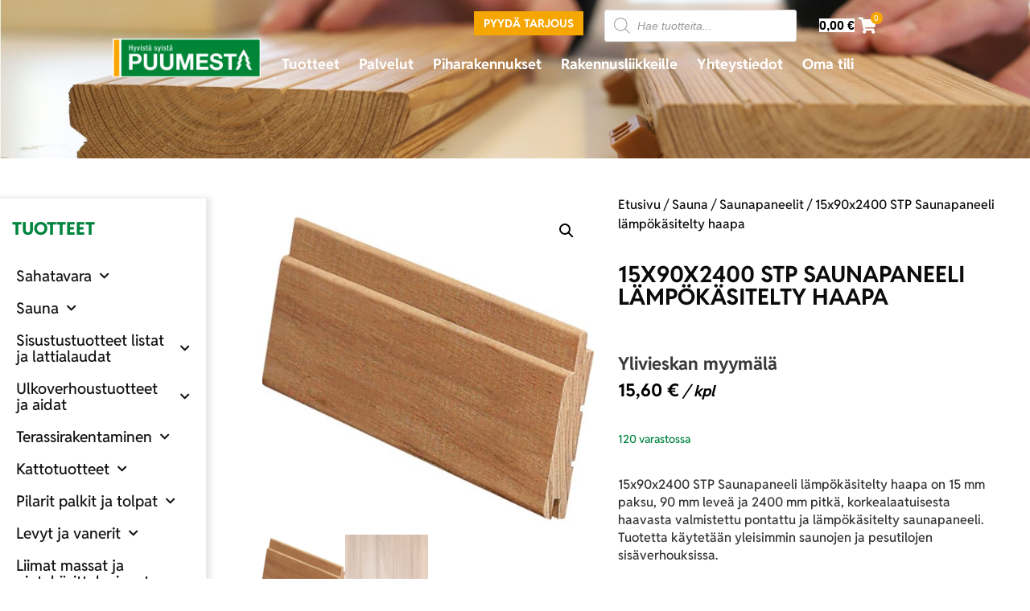

--- FILE ---
content_type: text/html
request_url: https://www.puumesta.fi/tuote/15x90x2400-stp-saunapaneeli-haapa-lampokasitelty/
body_size: 51729
content:
<!doctype html>
<html lang="fi">
<head>

<meta charset="utf-8"><meta name="viewport" content="width=device-width, initial-scale=1">
<link rel="profile" href="https://gmpg.org/xfn/11">
<meta name='robots' content='index, follow, max-image-preview:large, max-snippet:-1, max-video-preview:-1' />

<title>15x90x2400 STP Saunapaneeli lämpökäsitelty haapa - Puumesta</title>
<meta name="description" content="15x90x2400 STP Saunapaneeli lämpökäsitelty haapa on 15 mm paksu ja 90 mm leveä, haavasta valmistettu, lämpökäsitelty saunapaneeli." />
<link rel="canonical" href="https://www.puumesta.fi/tuote/15x90x2400-stp-saunapaneeli-haapa-lampokasitelty/" />
<script type="application/ld+json" class="yoast-schema-graph">{"@context":"https://schema.org","@graph":[{"@type":"WebPage","@id":"https://www.puumesta.fi/tuote/15x90x2400-stp-saunapaneeli-haapa-lampokasitelty/","url":"https://www.puumesta.fi/tuote/15x90x2400-stp-saunapaneeli-haapa-lampokasitelty/","name":"15x90x2400 STP Saunapaneeli lämpökäsitelty haapa - Puumesta","isPartOf":{"@id":"https://www.puumesta.fi/#website"},"primaryImageOfPage":{"@id":"https://www.puumesta.fi/tuote/15x90x2400-stp-saunapaneeli-haapa-lampokasitelty/#primaryimage"},"image":{"@id":"https://www.puumesta.fi/tuote/15x90x2400-stp-saunapaneeli-haapa-lampokasitelty/#primaryimage"},"thumbnailUrl":"https://www.puumesta.fi/wp-content/uploads/15x90_STP_Saunapaneeli_Haapa_lampokasitelty_oksaton_pesutila_laadukas_.jpg","datePublished":"2021-11-22T11:27:56+00:00","dateModified":"2025-11-13T22:09:51+00:00","description":"15x90x2400 STP Saunapaneeli lämpökäsitelty haapa on 15 mm paksu ja 90 mm leveä, haavasta valmistettu, lämpökäsitelty saunapaneeli.","breadcrumb":{"@id":"https://www.puumesta.fi/tuote/15x90x2400-stp-saunapaneeli-haapa-lampokasitelty/#breadcrumb"},"inLanguage":"fi","potentialAction":[{"@type":"ReadAction","target":["https://www.puumesta.fi/tuote/15x90x2400-stp-saunapaneeli-haapa-lampokasitelty/"]}]},{"@type":"ImageObject","inLanguage":"fi","@id":"https://www.puumesta.fi/tuote/15x90x2400-stp-saunapaneeli-haapa-lampokasitelty/#primaryimage","url":"https://www.puumesta.fi/wp-content/uploads/15x90_STP_Saunapaneeli_Haapa_lampokasitelty_oksaton_pesutila_laadukas_.jpg","contentUrl":"https://www.puumesta.fi/wp-content/uploads/15x90_STP_Saunapaneeli_Haapa_lampokasitelty_oksaton_pesutila_laadukas_.jpg","width":700,"height":700,"caption":"Saunapaneeli, 15x90 STP pontattu, oksaton, laadukas, haapa, lämpökäsitelty, pyöreäreunainen"},{"@type":"BreadcrumbList","@id":"https://www.puumesta.fi/tuote/15x90x2400-stp-saunapaneeli-haapa-lampokasitelty/#breadcrumb","itemListElement":[{"@type":"ListItem","position":1,"name":"Home","item":"https://www.puumesta.fi/"},{"@type":"ListItem","position":2,"name":"Tuotteet","item":"https://www.puumesta.fi/tuotteet/"},{"@type":"ListItem","position":3,"name":"15x90x2400 STP Saunapaneeli lämpökäsitelty haapa"}]},{"@type":"WebSite","@id":"https://www.puumesta.fi/#website","url":"https://www.puumesta.fi/","name":"Puumesta","description":"Puumesta","publisher":{"@id":"https://www.puumesta.fi/#organization"},"potentialAction":[{"@type":"SearchAction","target":{"@type":"EntryPoint","urlTemplate":"https://www.puumesta.fi/?s={search_term_string}"},"query-input":{"@type":"PropertyValueSpecification","valueRequired":true,"valueName":"search_term_string"}}],"inLanguage":"fi"},{"@type":"Organization","@id":"https://www.puumesta.fi/#organization","name":"Puumesta","url":"https://www.puumesta.fi/","logo":{"@type":"ImageObject","inLanguage":"fi","@id":"https://www.puumesta.fi/#/schema/logo/image/","url":"https://www.puumesta.fi/wp-content/uploads/cropped-puumesta-logo-1.png","contentUrl":"https://www.puumesta.fi/wp-content/uploads/cropped-puumesta-logo-1.png","width":968,"height":240,"caption":"Puumesta"},"image":{"@id":"https://www.puumesta.fi/#/schema/logo/image/"},"sameAs":["https://www.facebook.com/puumesta/"]}]}</script>

<link rel='dns-prefetch' href='//capi-automation.s3.us-east-2.amazonaws.com' />
<link rel='dns-prefetch' href='//www.googletagmanager.com' />
<link rel="alternate" type="application/rss+xml" title="Puumesta &raquo; syöte" href="https://www.puumesta.fi/feed/" />
<link rel="alternate" type="application/rss+xml" title="Puumesta &raquo; kommenttien syöte" href="https://www.puumesta.fi/comments/feed/" />
<link rel="alternate" type="application/rss+xml" title="Puumesta &raquo; 15x90x2400 STP Saunapaneeli lämpökäsitelty haapa kommenttien syöte" href="https://www.puumesta.fi/tuote/15x90x2400-stp-saunapaneeli-haapa-lampokasitelty/feed/" />
<link rel="alternate" title="oEmbed (JSON)" type="application/json+oembed" href="https://www.puumesta.fi/wp-json/oembed/1.0/embed?url=https%3A%2F%2Fwww.puumesta.fi%2Ftuote%2F15x90x2400-stp-saunapaneeli-haapa-lampokasitelty%2F" />
<link rel="alternate" title="oEmbed (XML)" type="text/xml+oembed" href="https://www.puumesta.fi/wp-json/oembed/1.0/embed?url=https%3A%2F%2Fwww.puumesta.fi%2Ftuote%2F15x90x2400-stp-saunapaneeli-haapa-lampokasitelty%2F&#038;format=xml" />
<style id='wp-img-auto-sizes-contain-inline-css'>
img:is([sizes=auto i],[sizes^="auto," i]){contain-intrinsic-size:3000px 1500px}
/*# sourceURL=wp-img-auto-sizes-contain-inline-css */
</style>
<link rel='stylesheet' id='wc-pakettikauppa-pickup-point-selection-front-checkout-css' href='https://www.puumesta.fi/wp-content/plugins/posti-shipping/assets/blocks/pickup-point-selection/checkout/front.css?ver=0.0.1' media='all' />
<link rel='stylesheet' id='woo-conditional-shipping-blocks-style-css' href='https://www.puumesta.fi/wp-content/plugins/woo-conditional-shipping-pro/frontend/css/woo-conditional-shipping.css?ver=3.6.1.pro' media='all' />
<link rel='stylesheet' id='wp-block-library-css' href='https://www.puumesta.fi/wp-includes/css/dist/block-library/style.min.css?ver=6.9' media='all' />
<style id='filebird-block-filebird-gallery-style-inline-css'>
ul.filebird-block-filebird-gallery{margin:auto!important;padding:0!important;width:100%}ul.filebird-block-filebird-gallery.layout-grid{display:grid;grid-gap:20px;align-items:stretch;grid-template-columns:repeat(var(--columns),1fr);justify-items:stretch}ul.filebird-block-filebird-gallery.layout-grid li img{border:1px solid #ccc;box-shadow:2px 2px 6px 0 rgba(0,0,0,.3);height:100%;max-width:100%;-o-object-fit:cover;object-fit:cover;width:100%}ul.filebird-block-filebird-gallery.layout-masonry{-moz-column-count:var(--columns);-moz-column-gap:var(--space);column-gap:var(--space);-moz-column-width:var(--min-width);columns:var(--min-width) var(--columns);display:block;overflow:auto}ul.filebird-block-filebird-gallery.layout-masonry li{margin-bottom:var(--space)}ul.filebird-block-filebird-gallery li{list-style:none}ul.filebird-block-filebird-gallery li figure{height:100%;margin:0;padding:0;position:relative;width:100%}ul.filebird-block-filebird-gallery li figure figcaption{background:linear-gradient(0deg,rgba(0,0,0,.7),rgba(0,0,0,.3) 70%,transparent);bottom:0;box-sizing:border-box;color:#fff;font-size:.8em;margin:0;max-height:100%;overflow:auto;padding:3em .77em .7em;position:absolute;text-align:center;width:100%;z-index:2}ul.filebird-block-filebird-gallery li figure figcaption a{color:inherit}

/*# sourceURL=https://www.puumesta.fi/wp-content/plugins/filebird/blocks/filebird-gallery/build/style-index.css */
</style>
<style id='global-styles-inline-css'>
:root{--wp--preset--aspect-ratio--square: 1;--wp--preset--aspect-ratio--4-3: 4/3;--wp--preset--aspect-ratio--3-4: 3/4;--wp--preset--aspect-ratio--3-2: 3/2;--wp--preset--aspect-ratio--2-3: 2/3;--wp--preset--aspect-ratio--16-9: 16/9;--wp--preset--aspect-ratio--9-16: 9/16;--wp--preset--color--black: #000000;--wp--preset--color--cyan-bluish-gray: #abb8c3;--wp--preset--color--white: #ffffff;--wp--preset--color--pale-pink: #f78da7;--wp--preset--color--vivid-red: #cf2e2e;--wp--preset--color--luminous-vivid-orange: #ff6900;--wp--preset--color--luminous-vivid-amber: #fcb900;--wp--preset--color--light-green-cyan: #7bdcb5;--wp--preset--color--vivid-green-cyan: #00d084;--wp--preset--color--pale-cyan-blue: #8ed1fc;--wp--preset--color--vivid-cyan-blue: #0693e3;--wp--preset--color--vivid-purple: #9b51e0;--wp--preset--gradient--vivid-cyan-blue-to-vivid-purple: linear-gradient(135deg,rgb(6,147,227) 0%,rgb(155,81,224) 100%);--wp--preset--gradient--light-green-cyan-to-vivid-green-cyan: linear-gradient(135deg,rgb(122,220,180) 0%,rgb(0,208,130) 100%);--wp--preset--gradient--luminous-vivid-amber-to-luminous-vivid-orange: linear-gradient(135deg,rgb(252,185,0) 0%,rgb(255,105,0) 100%);--wp--preset--gradient--luminous-vivid-orange-to-vivid-red: linear-gradient(135deg,rgb(255,105,0) 0%,rgb(207,46,46) 100%);--wp--preset--gradient--very-light-gray-to-cyan-bluish-gray: linear-gradient(135deg,rgb(238,238,238) 0%,rgb(169,184,195) 100%);--wp--preset--gradient--cool-to-warm-spectrum: linear-gradient(135deg,rgb(74,234,220) 0%,rgb(151,120,209) 20%,rgb(207,42,186) 40%,rgb(238,44,130) 60%,rgb(251,105,98) 80%,rgb(254,248,76) 100%);--wp--preset--gradient--blush-light-purple: linear-gradient(135deg,rgb(255,206,236) 0%,rgb(152,150,240) 100%);--wp--preset--gradient--blush-bordeaux: linear-gradient(135deg,rgb(254,205,165) 0%,rgb(254,45,45) 50%,rgb(107,0,62) 100%);--wp--preset--gradient--luminous-dusk: linear-gradient(135deg,rgb(255,203,112) 0%,rgb(199,81,192) 50%,rgb(65,88,208) 100%);--wp--preset--gradient--pale-ocean: linear-gradient(135deg,rgb(255,245,203) 0%,rgb(182,227,212) 50%,rgb(51,167,181) 100%);--wp--preset--gradient--electric-grass: linear-gradient(135deg,rgb(202,248,128) 0%,rgb(113,206,126) 100%);--wp--preset--gradient--midnight: linear-gradient(135deg,rgb(2,3,129) 0%,rgb(40,116,252) 100%);--wp--preset--font-size--small: 13px;--wp--preset--font-size--medium: 20px;--wp--preset--font-size--large: 36px;--wp--preset--font-size--x-large: 42px;--wp--preset--spacing--20: 0.44rem;--wp--preset--spacing--30: 0.67rem;--wp--preset--spacing--40: 1rem;--wp--preset--spacing--50: 1.5rem;--wp--preset--spacing--60: 2.25rem;--wp--preset--spacing--70: 3.38rem;--wp--preset--spacing--80: 5.06rem;--wp--preset--shadow--natural: 6px 6px 9px rgba(0, 0, 0, 0.2);--wp--preset--shadow--deep: 12px 12px 50px rgba(0, 0, 0, 0.4);--wp--preset--shadow--sharp: 6px 6px 0px rgba(0, 0, 0, 0.2);--wp--preset--shadow--outlined: 6px 6px 0px -3px rgb(255, 255, 255), 6px 6px rgb(0, 0, 0);--wp--preset--shadow--crisp: 6px 6px 0px rgb(0, 0, 0);}:root { --wp--style--global--content-size: 800px;--wp--style--global--wide-size: 1200px; }:where(body) { margin: 0; }.wp-site-blocks > .alignleft { float: left; margin-right: 2em; }.wp-site-blocks > .alignright { float: right; margin-left: 2em; }.wp-site-blocks > .aligncenter { justify-content: center; margin-left: auto; margin-right: auto; }:where(.wp-site-blocks) > * { margin-block-start: 24px; margin-block-end: 0; }:where(.wp-site-blocks) > :first-child { margin-block-start: 0; }:where(.wp-site-blocks) > :last-child { margin-block-end: 0; }:root { --wp--style--block-gap: 24px; }:root :where(.is-layout-flow) > :first-child{margin-block-start: 0;}:root :where(.is-layout-flow) > :last-child{margin-block-end: 0;}:root :where(.is-layout-flow) > *{margin-block-start: 24px;margin-block-end: 0;}:root :where(.is-layout-constrained) > :first-child{margin-block-start: 0;}:root :where(.is-layout-constrained) > :last-child{margin-block-end: 0;}:root :where(.is-layout-constrained) > *{margin-block-start: 24px;margin-block-end: 0;}:root :where(.is-layout-flex){gap: 24px;}:root :where(.is-layout-grid){gap: 24px;}.is-layout-flow > .alignleft{float: left;margin-inline-start: 0;margin-inline-end: 2em;}.is-layout-flow > .alignright{float: right;margin-inline-start: 2em;margin-inline-end: 0;}.is-layout-flow > .aligncenter{margin-left: auto !important;margin-right: auto !important;}.is-layout-constrained > .alignleft{float: left;margin-inline-start: 0;margin-inline-end: 2em;}.is-layout-constrained > .alignright{float: right;margin-inline-start: 2em;margin-inline-end: 0;}.is-layout-constrained > .aligncenter{margin-left: auto !important;margin-right: auto !important;}.is-layout-constrained > :where(:not(.alignleft):not(.alignright):not(.alignfull)){max-width: var(--wp--style--global--content-size);margin-left: auto !important;margin-right: auto !important;}.is-layout-constrained > .alignwide{max-width: var(--wp--style--global--wide-size);}body .is-layout-flex{display: flex;}.is-layout-flex{flex-wrap: wrap;align-items: center;}.is-layout-flex > :is(*, div){margin: 0;}body .is-layout-grid{display: grid;}.is-layout-grid > :is(*, div){margin: 0;}body{padding-top: 0px;padding-right: 0px;padding-bottom: 0px;padding-left: 0px;}a:where(:not(.wp-element-button)){text-decoration: underline;}:root :where(.wp-element-button, .wp-block-button__link){background-color: #32373c;border-width: 0;color: #fff;font-family: inherit;font-size: inherit;font-style: inherit;font-weight: inherit;letter-spacing: inherit;line-height: inherit;padding-top: calc(0.667em + 2px);padding-right: calc(1.333em + 2px);padding-bottom: calc(0.667em + 2px);padding-left: calc(1.333em + 2px);text-decoration: none;text-transform: inherit;}.has-black-color{color: var(--wp--preset--color--black) !important;}.has-cyan-bluish-gray-color{color: var(--wp--preset--color--cyan-bluish-gray) !important;}.has-white-color{color: var(--wp--preset--color--white) !important;}.has-pale-pink-color{color: var(--wp--preset--color--pale-pink) !important;}.has-vivid-red-color{color: var(--wp--preset--color--vivid-red) !important;}.has-luminous-vivid-orange-color{color: var(--wp--preset--color--luminous-vivid-orange) !important;}.has-luminous-vivid-amber-color{color: var(--wp--preset--color--luminous-vivid-amber) !important;}.has-light-green-cyan-color{color: var(--wp--preset--color--light-green-cyan) !important;}.has-vivid-green-cyan-color{color: var(--wp--preset--color--vivid-green-cyan) !important;}.has-pale-cyan-blue-color{color: var(--wp--preset--color--pale-cyan-blue) !important;}.has-vivid-cyan-blue-color{color: var(--wp--preset--color--vivid-cyan-blue) !important;}.has-vivid-purple-color{color: var(--wp--preset--color--vivid-purple) !important;}.has-black-background-color{background-color: var(--wp--preset--color--black) !important;}.has-cyan-bluish-gray-background-color{background-color: var(--wp--preset--color--cyan-bluish-gray) !important;}.has-white-background-color{background-color: var(--wp--preset--color--white) !important;}.has-pale-pink-background-color{background-color: var(--wp--preset--color--pale-pink) !important;}.has-vivid-red-background-color{background-color: var(--wp--preset--color--vivid-red) !important;}.has-luminous-vivid-orange-background-color{background-color: var(--wp--preset--color--luminous-vivid-orange) !important;}.has-luminous-vivid-amber-background-color{background-color: var(--wp--preset--color--luminous-vivid-amber) !important;}.has-light-green-cyan-background-color{background-color: var(--wp--preset--color--light-green-cyan) !important;}.has-vivid-green-cyan-background-color{background-color: var(--wp--preset--color--vivid-green-cyan) !important;}.has-pale-cyan-blue-background-color{background-color: var(--wp--preset--color--pale-cyan-blue) !important;}.has-vivid-cyan-blue-background-color{background-color: var(--wp--preset--color--vivid-cyan-blue) !important;}.has-vivid-purple-background-color{background-color: var(--wp--preset--color--vivid-purple) !important;}.has-black-border-color{border-color: var(--wp--preset--color--black) !important;}.has-cyan-bluish-gray-border-color{border-color: var(--wp--preset--color--cyan-bluish-gray) !important;}.has-white-border-color{border-color: var(--wp--preset--color--white) !important;}.has-pale-pink-border-color{border-color: var(--wp--preset--color--pale-pink) !important;}.has-vivid-red-border-color{border-color: var(--wp--preset--color--vivid-red) !important;}.has-luminous-vivid-orange-border-color{border-color: var(--wp--preset--color--luminous-vivid-orange) !important;}.has-luminous-vivid-amber-border-color{border-color: var(--wp--preset--color--luminous-vivid-amber) !important;}.has-light-green-cyan-border-color{border-color: var(--wp--preset--color--light-green-cyan) !important;}.has-vivid-green-cyan-border-color{border-color: var(--wp--preset--color--vivid-green-cyan) !important;}.has-pale-cyan-blue-border-color{border-color: var(--wp--preset--color--pale-cyan-blue) !important;}.has-vivid-cyan-blue-border-color{border-color: var(--wp--preset--color--vivid-cyan-blue) !important;}.has-vivid-purple-border-color{border-color: var(--wp--preset--color--vivid-purple) !important;}.has-vivid-cyan-blue-to-vivid-purple-gradient-background{background: var(--wp--preset--gradient--vivid-cyan-blue-to-vivid-purple) !important;}.has-light-green-cyan-to-vivid-green-cyan-gradient-background{background: var(--wp--preset--gradient--light-green-cyan-to-vivid-green-cyan) !important;}.has-luminous-vivid-amber-to-luminous-vivid-orange-gradient-background{background: var(--wp--preset--gradient--luminous-vivid-amber-to-luminous-vivid-orange) !important;}.has-luminous-vivid-orange-to-vivid-red-gradient-background{background: var(--wp--preset--gradient--luminous-vivid-orange-to-vivid-red) !important;}.has-very-light-gray-to-cyan-bluish-gray-gradient-background{background: var(--wp--preset--gradient--very-light-gray-to-cyan-bluish-gray) !important;}.has-cool-to-warm-spectrum-gradient-background{background: var(--wp--preset--gradient--cool-to-warm-spectrum) !important;}.has-blush-light-purple-gradient-background{background: var(--wp--preset--gradient--blush-light-purple) !important;}.has-blush-bordeaux-gradient-background{background: var(--wp--preset--gradient--blush-bordeaux) !important;}.has-luminous-dusk-gradient-background{background: var(--wp--preset--gradient--luminous-dusk) !important;}.has-pale-ocean-gradient-background{background: var(--wp--preset--gradient--pale-ocean) !important;}.has-electric-grass-gradient-background{background: var(--wp--preset--gradient--electric-grass) !important;}.has-midnight-gradient-background{background: var(--wp--preset--gradient--midnight) !important;}.has-small-font-size{font-size: var(--wp--preset--font-size--small) !important;}.has-medium-font-size{font-size: var(--wp--preset--font-size--medium) !important;}.has-large-font-size{font-size: var(--wp--preset--font-size--large) !important;}.has-x-large-font-size{font-size: var(--wp--preset--font-size--x-large) !important;}
:root :where(.wp-block-pullquote){font-size: 1.5em;line-height: 1.6;}
/*# sourceURL=global-styles-inline-css */
</style>
<link rel='stylesheet' id='contact-form-7-css' href='https://www.puumesta.fi/wp-content/plugins/contact-form-7/includes/css/styles.css?ver=6.1.4' media='all' />
<link rel='stylesheet' id='woof-css' href='https://www.puumesta.fi/wp-content/plugins/woocommerce-products-filter/css/front.css?ver=1.3.7.4' media='all' />
<style id='woof-inline-css'>

.woof_products_top_panel li span, .woof_products_top_panel2 li span{background: url(https://www.puumesta.fi/wp-content/plugins/woocommerce-products-filter/img/delete.png);background-size: 14px 14px;background-repeat: no-repeat;background-position: right;}
.woof_edit_view{
                    display: none;
                }

/*# sourceURL=woof-inline-css */
</style>
<link rel='stylesheet' id='chosen-drop-down-css' href='https://www.puumesta.fi/wp-content/plugins/woocommerce-products-filter/js/chosen/chosen.min.css?ver=1.3.7.4' media='all' />
<link rel='stylesheet' id='icheck-jquery-color-flat-css' href='https://www.puumesta.fi/wp-content/plugins/woocommerce-products-filter/js/icheck/skins/flat/_all.css?ver=1.3.7.4' media='all' />
<link rel='stylesheet' id='icheck-jquery-color-square-css' href='https://www.puumesta.fi/wp-content/plugins/woocommerce-products-filter/js/icheck/skins/square/_all.css?ver=1.3.7.4' media='all' />
<link rel='stylesheet' id='icheck-jquery-color-minimal-css' href='https://www.puumesta.fi/wp-content/plugins/woocommerce-products-filter/js/icheck/skins/minimal/_all.css?ver=1.3.7.4' media='all' />
<link rel='stylesheet' id='woof_by_author_html_items-css' href='https://www.puumesta.fi/wp-content/plugins/woocommerce-products-filter/ext/by_author/css/by_author.css?ver=1.3.7.4' media='all' />
<link rel='stylesheet' id='woof_by_instock_html_items-css' href='https://www.puumesta.fi/wp-content/plugins/woocommerce-products-filter/ext/by_instock/css/by_instock.css?ver=1.3.7.4' media='all' />
<link rel='stylesheet' id='woof_by_onsales_html_items-css' href='https://www.puumesta.fi/wp-content/plugins/woocommerce-products-filter/ext/by_onsales/css/by_onsales.css?ver=1.3.7.4' media='all' />
<link rel='stylesheet' id='woof_by_text_html_items-css' href='https://www.puumesta.fi/wp-content/plugins/woocommerce-products-filter/ext/by_text/assets/css/front.css?ver=1.3.7.4' media='all' />
<link rel='stylesheet' id='woof_label_html_items-css' href='https://www.puumesta.fi/wp-content/plugins/woocommerce-products-filter/ext/label/css/html_types/label.css?ver=1.3.7.4' media='all' />
<link rel='stylesheet' id='woof_select_radio_check_html_items-css' href='https://www.puumesta.fi/wp-content/plugins/woocommerce-products-filter/ext/select_radio_check/css/html_types/select_radio_check.css?ver=1.3.7.4' media='all' />
<link rel='stylesheet' id='woof_sd_html_items_checkbox-css' href='https://www.puumesta.fi/wp-content/plugins/woocommerce-products-filter/ext/smart_designer/css/elements/checkbox.css?ver=1.3.7.4' media='all' />
<link rel='stylesheet' id='woof_sd_html_items_radio-css' href='https://www.puumesta.fi/wp-content/plugins/woocommerce-products-filter/ext/smart_designer/css/elements/radio.css?ver=1.3.7.4' media='all' />
<link rel='stylesheet' id='woof_sd_html_items_switcher-css' href='https://www.puumesta.fi/wp-content/plugins/woocommerce-products-filter/ext/smart_designer/css/elements/switcher.css?ver=1.3.7.4' media='all' />
<link rel='stylesheet' id='woof_sd_html_items_color-css' href='https://www.puumesta.fi/wp-content/plugins/woocommerce-products-filter/ext/smart_designer/css/elements/color.css?ver=1.3.7.4' media='all' />
<link rel='stylesheet' id='woof_sd_html_items_tooltip-css' href='https://www.puumesta.fi/wp-content/plugins/woocommerce-products-filter/ext/smart_designer/css/tooltip.css?ver=1.3.7.4' media='all' />
<link rel='stylesheet' id='woof_sd_html_items_front-css' href='https://www.puumesta.fi/wp-content/plugins/woocommerce-products-filter/ext/smart_designer/css/front.css?ver=1.3.7.4' media='all' />
<link rel='stylesheet' id='woof_step_filter_html_items-css' href='https://www.puumesta.fi/wp-content/plugins/woocommerce-products-filter/ext/step_filer/css/step_filter.css?ver=1.3.7.4' media='all' />
<link rel='stylesheet' id='woof-switcher23-css' href='https://www.puumesta.fi/wp-content/plugins/woocommerce-products-filter/css/switcher.css?ver=1.3.7.4' media='all' />
<link rel='stylesheet' id='photoswipe-css' href='https://www.puumesta.fi/wp-content/plugins/woocommerce/assets/css/photoswipe/photoswipe.min.css?ver=10.4.3' media='all' />
<link rel='stylesheet' id='photoswipe-default-skin-css' href='https://www.puumesta.fi/wp-content/plugins/woocommerce/assets/css/photoswipe/default-skin/default-skin.min.css?ver=10.4.3' media='all' />
<link rel='stylesheet' id='woocommerce-layout-css' href='https://www.puumesta.fi/wp-content/plugins/woocommerce/assets/css/woocommerce-layout.css?ver=10.4.3' media='all' />
<link rel='stylesheet' id='woocommerce-smallscreen-css' href='https://www.puumesta.fi/wp-content/plugins/woocommerce/assets/css/woocommerce-smallscreen.css?ver=10.4.3' media='only screen and (max-width: 768px)' />
<link rel='stylesheet' id='woocommerce-general-css' href='https://www.puumesta.fi/wp-content/plugins/woocommerce/assets/css/woocommerce.css?ver=10.4.3' media='all' />
<style id='woocommerce-inline-inline-css'>
.woocommerce form .form-row .required { visibility: visible; }
/*# sourceURL=woocommerce-inline-inline-css */
</style>
<link rel='stylesheet' id='dashicons-css' href='https://www.puumesta.fi/wp-includes/css/dashicons.min.css?ver=6.9' media='all' />
<style id='dashicons-inline-css'>
[data-font="Dashicons"]:before {font-family: 'Dashicons' !important;content: attr(data-icon) !important;speak: none !important;font-weight: normal !important;font-variant: normal !important;text-transform: none !important;line-height: 1 !important;font-style: normal !important;-webkit-font-smoothing: antialiased !important;-moz-osx-font-smoothing: grayscale !important;}
/*# sourceURL=dashicons-inline-css */
</style>
<link rel='stylesheet' id='woo_conditional_shipping_css-css' href='https://www.puumesta.fi/wp-content/plugins/woo-conditional-shipping-pro/includes/frontend/../../frontend/css/woo-conditional-shipping.css?ver=3.6.1.pro' media='all' />
<link rel='stylesheet' id='dgwt-wcas-style-css' href='https://www.puumesta.fi/wp-content/plugins/ajax-search-for-woocommerce/assets/css/style.min.css?ver=1.32.1' media='all' />
<link rel='stylesheet' id='hello-elementor-css' href='https://www.puumesta.fi/wp-content/themes/hello-elementor/assets/css/reset.css?ver=3.4.5' media='all' />
<link rel='stylesheet' id='hello-elementor-theme-style-css' href='https://www.puumesta.fi/wp-content/themes/hello-elementor/assets/css/theme.css?ver=3.4.5' media='all' />
<link rel='stylesheet' id='hello-elementor-header-footer-css' href='https://www.puumesta.fi/wp-content/themes/hello-elementor/assets/css/header-footer.css?ver=3.4.5' media='all' />
<link rel='stylesheet' id='elementor-frontend-css' href='https://www.puumesta.fi/wp-content/uploads/elementor/css/custom-frontend.min.css?ver=1768978375' media='all' />
<style id='elementor-frontend-inline-css'>
.elementor-kit-1985{--e-global-color-primary:#00843E;--e-global-color-secondary:#54595F;--e-global-color-text:#7A7A7A;--e-global-color-accent:#F6A600;--e-global-color-2bb0f11:#FFFFFF;--e-global-color-ba98e44:#BEBEBE;--e-global-color-1d7b9d9:#F5F5F5;--e-global-color-33a136a:#0B0B0B;--e-global-typography-primary-font-family:"Assistant";--e-global-typography-primary-font-size:20px;--e-global-typography-primary-font-weight:600;--e-global-typography-secondary-font-family:"Assistant";--e-global-typography-secondary-font-weight:400;--e-global-typography-text-font-family:"Assistant";--e-global-typography-text-font-weight:400;--e-global-typography-accent-font-family:"Assistant";--e-global-typography-accent-font-weight:500;--e-global-typography-14cbcad-font-family:"Reddit Sans";--e-global-typography-14cbcad-font-size:54px;--e-global-typography-14cbcad-font-weight:800;--e-global-typography-14cbcad-text-transform:uppercase;--e-global-typography-14cbcad-font-style:normal;--e-global-typography-14cbcad-text-decoration:none;--e-global-typography-1a9b9e2-font-family:"Reddit Sans";--e-global-typography-1a9b9e2-font-size:30px;--e-global-typography-1a9b9e2-font-weight:800;--e-global-typography-1a9b9e2-text-transform:uppercase;--e-global-typography-8548b15-font-family:"Reddit Sans";--e-global-typography-8548b15-font-size:22px;--e-global-typography-8548b15-font-weight:800;--e-global-typography-8548b15-text-transform:uppercase;--e-global-typography-bcfa33f-font-family:"Reddit Sans";--e-global-typography-bcfa33f-font-size:18px;--e-global-typography-bcfa33f-font-weight:300;--e-global-typography-8a7debb-font-family:"Reddit Sans";--e-global-typography-8a7debb-font-size:20px;--e-global-typography-8a7debb-text-transform:uppercase;--e-global-typography-24350a4-font-family:"Reddit Sans";--e-global-typography-24350a4-font-size:14px;--e-global-typography-24350a4-font-weight:600;--e-global-typography-24350a4-text-transform:uppercase;}.elementor-kit-1985 button,.elementor-kit-1985 input[type="button"],.elementor-kit-1985 input[type="submit"],.elementor-kit-1985 .elementor-button{background-color:var( --e-global-color-accent );color:var( --e-global-color-2bb0f11 );}.elementor-kit-1985 e-page-transition{background-color:#FFBC7D;}.elementor-kit-1985 a{color:var( --e-global-color-accent );}.elementor-kit-1985 a:hover{color:var( --e-global-color-secondary );}.elementor-kit-1985 h1{color:var( --e-global-color-primary );font-family:"Assistant", Sans-serif;font-weight:900;}.elementor-kit-1985 button:hover,.elementor-kit-1985 button:focus,.elementor-kit-1985 input[type="button"]:hover,.elementor-kit-1985 input[type="button"]:focus,.elementor-kit-1985 input[type="submit"]:hover,.elementor-kit-1985 input[type="submit"]:focus,.elementor-kit-1985 .elementor-button:hover,.elementor-kit-1985 .elementor-button:focus{color:var( --e-global-color-secondary );}.elementor-section.elementor-section-boxed > .elementor-container{max-width:1140px;}.e-con{--container-max-width:1140px;}.elementor-widget:not(:last-child){margin-block-end:20px;}.elementor-element{--widgets-spacing:20px 20px;--widgets-spacing-row:20px;--widgets-spacing-column:20px;}{}h1.entry-title{display:var(--page-title-display);}.site-header .site-branding{flex-direction:column;align-items:stretch;}.site-header{padding-inline-end:0px;padding-inline-start:0px;}.site-footer .site-branding{flex-direction:column;align-items:stretch;}@media(max-width:1190px){.elementor-kit-1985{--e-global-typography-14cbcad-font-size:42px;}.elementor-section.elementor-section-boxed > .elementor-container{max-width:1024px;}.e-con{--container-max-width:1024px;}}@media(max-width:760px){.elementor-kit-1985{--e-global-typography-14cbcad-font-size:32px;}.elementor-section.elementor-section-boxed > .elementor-container{max-width:767px;}.e-con{--container-max-width:767px;}}/* Start Custom Fonts CSS */@font-face {
	font-family: 'Reddit Sans';
	font-style: normal;
	font-weight: 800;
	font-display: auto;
	src: url('https://www.puumesta.fi/wp-content/uploads/RedditSans-ExtraBold.ttf') format('truetype');
}
@font-face {
	font-family: 'Reddit Sans';
	font-style: normal;
	font-weight: 300;
	font-display: auto;
	src: url('https://www.puumesta.fi/wp-content/uploads/RedditSans-Light.ttf') format('truetype');
}
@font-face {
	font-family: 'Reddit Sans';
	font-style: normal;
	font-weight: 500;
	font-display: auto;
	src: url('https://www.puumesta.fi/wp-content/uploads/RedditSans-Medium.ttf') format('truetype');
}
@font-face {
	font-family: 'Reddit Sans';
	font-style: normal;
	font-weight: 700;
	font-display: auto;
	src: url('https://www.puumesta.fi/wp-content/uploads/RedditSans-Bold.ttf') format('truetype');
}
/* End Custom Fonts CSS */
.elementor-8364 .elementor-element.elementor-element-5d983fd{transition:background 0.3s, border 0.3s, border-radius 0.3s, box-shadow 0.3s;margin-top:0px;margin-bottom:0px;padding:0% 9% 0% 9%;z-index:5;}.elementor-8364 .elementor-element.elementor-element-5d983fd > .elementor-background-overlay{transition:background 0.3s, border-radius 0.3s, opacity 0.3s;}.elementor-bc-flex-widget .elementor-8364 .elementor-element.elementor-element-1c1722d.elementor-column .elementor-widget-wrap{align-items:flex-end;}.elementor-8364 .elementor-element.elementor-element-1c1722d.elementor-column.elementor-element[data-element_type="column"] > .elementor-widget-wrap.elementor-element-populated{align-content:flex-end;align-items:flex-end;}.elementor-8364 .elementor-element.elementor-element-1c1722d.elementor-column > .elementor-widget-wrap{justify-content:center;}.elementor-8364 .elementor-element.elementor-element-1c1722d > .elementor-element-populated{padding:15px 0px 10px 0px;}.elementor-widget-image .widget-image-caption{color:var( --e-global-color-text );font-family:var( --e-global-typography-text-font-family ), Sans-serif;font-weight:var( --e-global-typography-text-font-weight );}.elementor-8364 .elementor-element.elementor-element-31607b9{text-align:end;}.elementor-8364 .elementor-element.elementor-element-31607b9 img{width:88%;}.elementor-8364 .elementor-element.elementor-element-dfc96eb > .elementor-element-populated{padding:0px 0px 7px 0px;}.elementor-8364 .elementor-element.elementor-element-41741f1 > .elementor-widget-wrap > .elementor-widget:not(.elementor-widget__width-auto):not(.elementor-widget__width-initial):not(:last-child):not(.elementor-absolute){margin-block-end:15px;}.elementor-8364 .elementor-element.elementor-element-41741f1 > .elementor-element-populated{padding:14px 20px 0px 0px;}.elementor-widget-button .elementor-button{background-color:var( --e-global-color-accent );font-family:var( --e-global-typography-accent-font-family ), Sans-serif;font-weight:var( --e-global-typography-accent-font-weight );}.elementor-8364 .elementor-element.elementor-element-8342c13 .elementor-button{background-color:var( --e-global-color-accent );font-family:var( --e-global-typography-24350a4-font-family ), Sans-serif;font-size:var( --e-global-typography-24350a4-font-size );font-weight:var( --e-global-typography-24350a4-font-weight );text-transform:var( --e-global-typography-24350a4-text-transform );fill:var( --e-global-color-2bb0f11 );color:var( --e-global-color-2bb0f11 );border-radius:0px 0px 0px 0px;padding:8px 12px 8px 12px;}.elementor-8364 .elementor-element.elementor-element-8342c13 .elementor-button:hover, .elementor-8364 .elementor-element.elementor-element-8342c13 .elementor-button:focus{background-color:var( --e-global-color-2bb0f11 );color:var( --e-global-color-primary );border-color:#FFFFFF;}.elementor-8364 .elementor-element.elementor-element-8342c13{width:100%;max-width:100%;}.elementor-8364 .elementor-element.elementor-element-8342c13 > .elementor-widget-container{margin:0px 0px 0px 30px;padding:0px 0px 0px 0px;}.elementor-8364 .elementor-element.elementor-element-8342c13 .elementor-button:hover svg, .elementor-8364 .elementor-element.elementor-element-8342c13 .elementor-button:focus svg{fill:var( --e-global-color-primary );}.elementor-8364 .elementor-element.elementor-element-2fc1953 > .elementor-element-populated{padding:0px 0px 0px 0px;}.elementor-bc-flex-widget .elementor-8364 .elementor-element.elementor-element-740b710.elementor-column .elementor-widget-wrap{align-items:center;}.elementor-8364 .elementor-element.elementor-element-740b710.elementor-column.elementor-element[data-element_type="column"] > .elementor-widget-wrap.elementor-element-populated{align-content:center;align-items:center;}.elementor-8364 .elementor-element.elementor-element-740b710.elementor-column > .elementor-widget-wrap{justify-content:flex-end;}.elementor-8364 .elementor-element.elementor-element-740b710 > .elementor-element-populated{padding:6px 6px 6px 6px;}.elementor-widget-uael-mini-cart .uael-mc__btn{background-color:var( --e-global-color-secondary );}.elementor-widget-uael-mini-cart .uael-mc__btn:hover{background-color:var( --e-global-color-secondary );}.elementor-widget-uael-mini-cart .uael-mc__btn-badge{background-color:var( --e-global-color-primary );}.elementor-widget-uael-mini-cart .uael-mc:hover .uael-mc__btn-badge{background-color:var( --e-global-color-primary );}.elementor-widget-uael-mini-cart .uael-mc-dropdown__header-badge{background-color:var( --e-global-color-primary );}.elementor-widget-uael-mini-cart .uael-mc-modal__header-badge{background-color:var( --e-global-color-primary );}.elementor-widget-uael-mini-cart .uael-mc-offcanvas__header-badge{background-color:var( --e-global-color-primary );}.elementor-widget-uael-mini-cart .uael-mc-modal-wrap{background-color:var( --e-global-color-secondary );}.elementor-widget-uael-mini-cart .uael-mc-offcanvas-wrap{background-color:var( --e-global-color-secondary );}.elementor-widget-uael-mini-cart .uael-close-o{color:var( --e-global-color-secondary );background-color:var( --e-global-color-secondary );}.elementor-widget-uael-mini-cart .woocommerce-mini-cart__buttons a{font-family:var( --e-global-typography-primary-font-family ), Sans-serif;font-size:var( --e-global-typography-primary-font-size );font-weight:var( --e-global-typography-primary-font-weight );}.elementor-8364 .elementor-element.elementor-element-aa3c390 .uael-mc{justify-content:left;}.elementor-8364 .elementor-element.elementor-element-aa3c390 .uael-mc__btn-badge{border-radius:100%;top:-0.7em;right:-0.7em;font-size:10px;color:#ffffff;background-color:var( --e-global-color-accent );}.elementor-8364 .elementor-element.elementor-element-aa3c390 .uael-mc-dropdown__header-badge{border-radius:100%;margin-left:2px;background-color:#FFFFFF;}.elementor-8364 .elementor-element.elementor-element-aa3c390 .uael-mc-modal__header-badge{border-radius:100%;margin-left:2px;background-color:#FFFFFF;}.elementor-8364 .elementor-element.elementor-element-aa3c390 .uael-mc-offcanvas__header-badge{border-radius:100%;margin-left:2px;background-color:#FFFFFF;}.elementor-8364 .elementor-element.elementor-element-aa3c390 .uael-mc__btn-inner-text{margin-right:2px;}.elementor-8364 .elementor-element.elementor-element-aa3c390 .uael-mc a .uael-mc__btn-text{color:var( --e-global-color-2bb0f11 );}.elementor-8364 .elementor-element.elementor-element-aa3c390 .uael-mc__btn{background-color:#FFFFFF00;}.elementor-8364 .elementor-element.elementor-element-aa3c390 .uael-mc__btn:hover{background-color:#54595F00;}.elementor-8364 .elementor-element.elementor-element-aa3c390 .uael-mc__btn-icon{font-size:20px;color:var( --e-global-color-2bb0f11 );}.elementor-8364 .elementor-element.elementor-element-aa3c390 .uael-mc__btn-text{margin-right:5px;}.elementor-8364 .elementor-element.elementor-element-aa3c390 .uael-mc-dropdown__header-icon{font-size:20px;}.elementor-8364 .elementor-element.elementor-element-aa3c390 .uael-mc-modal__header-icon{font-size:20px;}.elementor-8364 .elementor-element.elementor-element-aa3c390 .uael-mc-offcanvas__header-icon{font-size:20px;}.elementor-8364 .elementor-element.elementor-element-aa3c390 .woocommerce-mini-cart__empty-message{color:var( --e-global-color-33a136a );}.elementor-8364 .elementor-element.elementor-element-aa3c390 .uael-mc-offcanvas-wrap{background-color:rgba(0,0,0,0.75);}.elementor-8364 .elementor-element.elementor-element-aa3c390 .uael-close-o{color:#000000;background-color:#ffffff;border-style:solid;}.elementor-8364 .elementor-element.elementor-element-aa3c390 li.woocommerce-mini-cart-item.mini_cart_item > a:nth-child(2){font-family:"Rubik", Sans-serif;font-weight:600;color:var( --e-global-color-33a136a );}.elementor-8364 .elementor-element.elementor-element-aa3c390 ul.woocommerce-mini-cart.cart_list.product_list_widget li a.remove.remove_from_cart_button{color:#3A3A3A;}.elementor-8364 .elementor-element.elementor-element-aa3c390 .uael-mc-dropdown .woocommerce-mini-cart__total.total{color:var( --e-global-color-33a136a );}.elementor-8364 .elementor-element.elementor-element-aa3c390 .uael-mc-modal .woocommerce-mini-cart__total.total{color:var( --e-global-color-33a136a );}.elementor-8364 .elementor-element.elementor-element-aa3c390 .uael-mc-offcanvas .woocommerce-mini-cart__total.total{color:var( --e-global-color-33a136a );}.elementor-8364 .elementor-element.elementor-element-aa3c390 .woocommerce-mini-cart-item, .elementor-8364 .elementor-element.elementor-element-aa3c390 .woocommerce-mini-cart-items, .elementor-8364 .elementor-element.elementor-element-aa3c390 .woocommerce-mini-cart__total{border-bottom-width:3px;}.elementor-8364 .elementor-element.elementor-element-aa3c390 .woocommerce-mini-cart__total{border-top-width:3px;}.elementor-8364 .elementor-element.elementor-element-aa3c390 .woocommerce-mini-cart-item, .elementor-8364 .elementor-element.elementor-element-aa3c390 .woocommerce-mini-cart__total{border-color:#0E0E0E;}.elementor-8364 .elementor-element.elementor-element-aa3c390 .woocommerce-mini-cart__buttons a.button.wc-forward:not(.checkout){color:var( --e-global-color-33a136a );}.elementor-8364 .elementor-element.elementor-element-aa3c390 .woocommerce-mini-cart__buttons a.button.checkout{color:var( --e-global-color-33a136a );}.elementor-widget-nav-menu .elementor-nav-menu .elementor-item{font-family:var( --e-global-typography-primary-font-family ), Sans-serif;font-size:var( --e-global-typography-primary-font-size );font-weight:var( --e-global-typography-primary-font-weight );}.elementor-widget-nav-menu .elementor-nav-menu--main .elementor-item{color:var( --e-global-color-text );fill:var( --e-global-color-text );}.elementor-widget-nav-menu .elementor-nav-menu--main .elementor-item:hover,
					.elementor-widget-nav-menu .elementor-nav-menu--main .elementor-item.elementor-item-active,
					.elementor-widget-nav-menu .elementor-nav-menu--main .elementor-item.highlighted,
					.elementor-widget-nav-menu .elementor-nav-menu--main .elementor-item:focus{color:var( --e-global-color-accent );fill:var( --e-global-color-accent );}.elementor-widget-nav-menu .elementor-nav-menu--main:not(.e--pointer-framed) .elementor-item:before,
					.elementor-widget-nav-menu .elementor-nav-menu--main:not(.e--pointer-framed) .elementor-item:after{background-color:var( --e-global-color-accent );}.elementor-widget-nav-menu .e--pointer-framed .elementor-item:before,
					.elementor-widget-nav-menu .e--pointer-framed .elementor-item:after{border-color:var( --e-global-color-accent );}.elementor-widget-nav-menu{--e-nav-menu-divider-color:var( --e-global-color-text );}.elementor-widget-nav-menu .elementor-nav-menu--dropdown .elementor-item, .elementor-widget-nav-menu .elementor-nav-menu--dropdown  .elementor-sub-item{font-family:var( --e-global-typography-accent-font-family ), Sans-serif;font-weight:var( --e-global-typography-accent-font-weight );}.elementor-8364 .elementor-element.elementor-element-d938087{width:auto;max-width:auto;--e-nav-menu-horizontal-menu-item-margin:calc( 20px / 2 );}.elementor-8364 .elementor-element.elementor-element-d938087 > .elementor-widget-container{padding:0px 0px 3px 24px;}.elementor-8364 .elementor-element.elementor-element-d938087 .elementor-menu-toggle{margin:0 auto;}.elementor-8364 .elementor-element.elementor-element-d938087 .elementor-nav-menu .elementor-item{font-family:"Reddit Sans", Sans-serif;font-size:18px;font-weight:600;}.elementor-8364 .elementor-element.elementor-element-d938087 .elementor-nav-menu--main .elementor-item{color:var( --e-global-color-2bb0f11 );fill:var( --e-global-color-2bb0f11 );padding-left:2px;padding-right:2px;padding-top:6px;padding-bottom:6px;}.elementor-8364 .elementor-element.elementor-element-d938087 .elementor-nav-menu--main .elementor-item:hover,
					.elementor-8364 .elementor-element.elementor-element-d938087 .elementor-nav-menu--main .elementor-item.elementor-item-active,
					.elementor-8364 .elementor-element.elementor-element-d938087 .elementor-nav-menu--main .elementor-item.highlighted,
					.elementor-8364 .elementor-element.elementor-element-d938087 .elementor-nav-menu--main .elementor-item:focus{color:var( --e-global-color-2bb0f11 );fill:var( --e-global-color-2bb0f11 );}.elementor-8364 .elementor-element.elementor-element-d938087 .elementor-nav-menu--main .elementor-item.elementor-item-active{color:#FFFFFF;}.elementor-8364 .elementor-element.elementor-element-d938087 .elementor-nav-menu--main:not(.elementor-nav-menu--layout-horizontal) .elementor-nav-menu > li:not(:last-child){margin-bottom:20px;}.elementor-8364 .elementor-element.elementor-element-d938087 .elementor-nav-menu--dropdown .elementor-item, .elementor-8364 .elementor-element.elementor-element-d938087 .elementor-nav-menu--dropdown  .elementor-sub-item{font-family:"Reddit Sans", Sans-serif;font-weight:500;}.elementor-8364 .elementor-element.elementor-element-60df6e1:not(.elementor-motion-effects-element-type-background), .elementor-8364 .elementor-element.elementor-element-60df6e1 > .elementor-motion-effects-container > .elementor-motion-effects-layer{background-color:#FFFFFF00;}.elementor-8364 .elementor-element.elementor-element-60df6e1{transition:background 0.3s, border 0.3s, border-radius 0.3s, box-shadow 0.3s;z-index:11;}.elementor-8364 .elementor-element.elementor-element-60df6e1 > .elementor-background-overlay{transition:background 0.3s, border-radius 0.3s, opacity 0.3s;}.elementor-8364 .elementor-element.elementor-element-e412f48 .elementor-button{background-color:var( --e-global-color-accent );font-family:"Rubik", Sans-serif;font-size:20px;font-weight:400;text-transform:uppercase;border-style:solid;border-radius:0px 0px 0px 0px;padding:9px 0px 0px 0px;}.elementor-8364 .elementor-element.elementor-element-e412f48{width:auto;max-width:auto;}.elementor-8364 .elementor-element.elementor-element-e412f48 > .elementor-widget-container{margin:0px 0px 0px 30px;padding:0px 0px 0px 0px;}.elementor-8364 .elementor-element.elementor-element-e412f48 .elementor-button:hover, .elementor-8364 .elementor-element.elementor-element-e412f48 .elementor-button:focus{color:#FFFFFF;border-color:#FFFFFF;}.elementor-8364 .elementor-element.elementor-element-e412f48 .elementor-button:hover svg, .elementor-8364 .elementor-element.elementor-element-e412f48 .elementor-button:focus svg{fill:#FFFFFF;}.elementor-8364 .elementor-element.elementor-element-47f7db3 .elementor-button{background-color:#F6A60000;font-family:"Rubik", Sans-serif;font-size:20px;font-weight:400;text-transform:uppercase;border-style:solid;border-radius:0px 0px 0px 0px;padding:9px 0px 0px 0px;}.elementor-8364 .elementor-element.elementor-element-47f7db3{width:auto;max-width:auto;}.elementor-8364 .elementor-element.elementor-element-47f7db3 > .elementor-widget-container{margin:0px 0px 0px 30px;padding:0px 0px 0px 0px;}.elementor-8364 .elementor-element.elementor-element-47f7db3 .elementor-button:hover, .elementor-8364 .elementor-element.elementor-element-47f7db3 .elementor-button:focus{color:#FFFFFF;border-color:#FFFFFF;}.elementor-8364 .elementor-element.elementor-element-47f7db3 .elementor-button:hover svg, .elementor-8364 .elementor-element.elementor-element-47f7db3 .elementor-button:focus svg{fill:#FFFFFF;}.elementor-8364 .elementor-element.elementor-element-81f71e5 .uael-mc{justify-content:left;}.elementor-8364 .elementor-element.elementor-element-81f71e5 .uael-mc__btn-badge{border-radius:100%;top:-0.7em;right:-0.7em;font-size:10px;color:#ffffff;background-color:var( --e-global-color-accent );}.elementor-8364 .elementor-element.elementor-element-81f71e5 .uael-mc-dropdown__header-badge{border-radius:100%;margin-left:2px;}.elementor-8364 .elementor-element.elementor-element-81f71e5 .uael-mc-modal__header-badge{border-radius:100%;margin-left:2px;}.elementor-8364 .elementor-element.elementor-element-81f71e5 .uael-mc-offcanvas__header-badge{border-radius:100%;margin-left:2px;}.elementor-8364 .elementor-element.elementor-element-81f71e5 .uael-mc__btn{background-color:#FFFFFF00;}.elementor-8364 .elementor-element.elementor-element-81f71e5 .uael-mc__btn:hover{background-color:#54595F00;}.elementor-8364 .elementor-element.elementor-element-81f71e5 .uael-mc__btn-icon{font-size:20px;color:var( --e-global-color-2bb0f11 );}.elementor-8364 .elementor-element.elementor-element-81f71e5 .uael-mc-dropdown__header-icon{font-size:20px;}.elementor-8364 .elementor-element.elementor-element-81f71e5 .uael-mc-modal__header-icon{font-size:20px;}.elementor-8364 .elementor-element.elementor-element-81f71e5 .uael-mc-offcanvas__header-icon{font-size:20px;}.elementor-8364 .elementor-element.elementor-element-81f71e5 .uael-mc-offcanvas-wrap{background-color:rgba(0,0,0,0.75);}.elementor-8364 .elementor-element.elementor-element-81f71e5 .uael-close-o{color:#000000;background-color:#ffffff;border-style:solid;}.elementor-8364 .elementor-element.elementor-element-81f71e5 li.woocommerce-mini-cart-item.mini_cart_item > a:nth-child(2){font-family:"Rubik", Sans-serif;font-weight:600;}.elementor-8364 .elementor-element.elementor-element-81f71e5 ul.woocommerce-mini-cart.cart_list.product_list_widget li a.remove.remove_from_cart_button{color:#3A3A3A;}.elementor-8364 .elementor-element.elementor-element-95be332 .elementor-menu-toggle{margin:0 auto;}.elementor-8364 .elementor-element.elementor-element-95be332 .elementor-nav-menu .elementor-item{font-family:"Reddit Sans", Sans-serif;font-size:20px;font-weight:600;}.elementor-8364 .elementor-element.elementor-element-95be332 .elementor-nav-menu--main .elementor-item{color:#FFFFFF;fill:#FFFFFF;}.elementor-8364 .elementor-element.elementor-element-95be332 .elementor-nav-menu--dropdown a, .elementor-8364 .elementor-element.elementor-element-95be332 .elementor-menu-toggle{color:var( --e-global-color-2bb0f11 );fill:var( --e-global-color-2bb0f11 );}.elementor-8364 .elementor-element.elementor-element-95be332 .elementor-nav-menu--dropdown{background-color:#295C1EED;border-style:solid;border-color:var( --e-global-color-primary );}.elementor-8364 .elementor-element.elementor-element-95be332 .elementor-nav-menu--dropdown a:hover,
					.elementor-8364 .elementor-element.elementor-element-95be332 .elementor-nav-menu--dropdown a:focus,
					.elementor-8364 .elementor-element.elementor-element-95be332 .elementor-nav-menu--dropdown a.elementor-item-active,
					.elementor-8364 .elementor-element.elementor-element-95be332 .elementor-nav-menu--dropdown a.highlighted,
					.elementor-8364 .elementor-element.elementor-element-95be332 .elementor-menu-toggle:hover,
					.elementor-8364 .elementor-element.elementor-element-95be332 .elementor-menu-toggle:focus{color:var( --e-global-color-2bb0f11 );}.elementor-8364 .elementor-element.elementor-element-95be332 .elementor-nav-menu--dropdown a:hover,
					.elementor-8364 .elementor-element.elementor-element-95be332 .elementor-nav-menu--dropdown a:focus,
					.elementor-8364 .elementor-element.elementor-element-95be332 .elementor-nav-menu--dropdown a.elementor-item-active,
					.elementor-8364 .elementor-element.elementor-element-95be332 .elementor-nav-menu--dropdown a.highlighted{background-color:#FFFFFF00;}.elementor-8364 .elementor-element.elementor-element-95be332 .elementor-nav-menu--dropdown a.elementor-item-active{color:var( --e-global-color-primary );background-color:#FFFFFF;}.elementor-8364 .elementor-element.elementor-element-95be332 .elementor-nav-menu--dropdown .elementor-item, .elementor-8364 .elementor-element.elementor-element-95be332 .elementor-nav-menu--dropdown  .elementor-sub-item{font-family:"Reddit Sans", Sans-serif;font-weight:500;}.elementor-8364 .elementor-element.elementor-element-95be332 div.elementor-menu-toggle{color:#FFFFFF;}.elementor-8364 .elementor-element.elementor-element-95be332 div.elementor-menu-toggle svg{fill:#FFFFFF;}.elementor-theme-builder-content-area{height:400px;}.elementor-location-header:before, .elementor-location-footer:before{content:"";display:table;clear:both;}@media(max-width:1190px){.elementor-8364 .elementor-element.elementor-element-5d983fd{padding:0% 2% 0% 2%;}.elementor-bc-flex-widget .elementor-8364 .elementor-element.elementor-element-1c1722d.elementor-column .elementor-widget-wrap{align-items:flex-start;}.elementor-8364 .elementor-element.elementor-element-1c1722d.elementor-column.elementor-element[data-element_type="column"] > .elementor-widget-wrap.elementor-element-populated{align-content:flex-start;align-items:flex-start;}.elementor-8364 .elementor-element.elementor-element-31607b9 img{width:100%;}.elementor-8364 .elementor-element.elementor-element-8342c13 > .elementor-widget-container{margin:0px 0px 0px 20px;}.elementor-8364 .elementor-element.elementor-element-8342c13 .elementor-button{font-size:var( --e-global-typography-24350a4-font-size );padding:4px 9px 4px 9px;}.elementor-8364 .elementor-element.elementor-element-a2644aa{width:auto;max-width:auto;}.elementor-widget-uael-mini-cart .woocommerce-mini-cart__buttons a{font-size:var( --e-global-typography-primary-font-size );}.elementor-widget-nav-menu .elementor-nav-menu .elementor-item{font-size:var( --e-global-typography-primary-font-size );}.elementor-8364 .elementor-element.elementor-element-d938087{--e-nav-menu-horizontal-menu-item-margin:calc( 20px / 2 );}.elementor-8364 .elementor-element.elementor-element-d938087 .elementor-nav-menu--main:not(.elementor-nav-menu--layout-horizontal) .elementor-nav-menu > li:not(:last-child){margin-bottom:20px;}}@media(max-width:760px){.elementor-8364 .elementor-element.elementor-element-5d983fd{padding:0% 2% 0% 2%;}.elementor-8364 .elementor-element.elementor-element-1c1722d{width:100%;}.elementor-8364 .elementor-element.elementor-element-1c1722d > .elementor-element-populated{padding:15px 0px 15px 4px;}.elementor-8364 .elementor-element.elementor-element-31607b9{text-align:center;}.elementor-8364 .elementor-element.elementor-element-31607b9 img{width:64%;}.elementor-8364 .elementor-element.elementor-element-dfc96eb{width:50%;}.elementor-bc-flex-widget .elementor-8364 .elementor-element.elementor-element-dfc96eb.elementor-column .elementor-widget-wrap{align-items:center;}.elementor-8364 .elementor-element.elementor-element-dfc96eb.elementor-column.elementor-element[data-element_type="column"] > .elementor-widget-wrap.elementor-element-populated{align-content:center;align-items:center;}.elementor-8364 .elementor-element.elementor-element-dfc96eb.elementor-column > .elementor-widget-wrap{justify-content:center;}.elementor-8364 .elementor-element.elementor-element-8342c13 > .elementor-widget-container{margin:0px 0px 0px 0px;}.elementor-8364 .elementor-element.elementor-element-8342c13 .elementor-button{font-size:var( --e-global-typography-24350a4-font-size );padding:5px 10px 5px 10px;}.elementor-8364 .elementor-element.elementor-element-740b710.elementor-column > .elementor-widget-wrap{justify-content:flex-end;}.elementor-8364 .elementor-element.elementor-element-740b710 > .elementor-element-populated{margin:0px 0px 0px 0px;--e-column-margin-right:0px;--e-column-margin-left:0px;}.elementor-8364 .elementor-element.elementor-element-734f787.elementor-column > .elementor-widget-wrap{justify-content:flex-end;}.elementor-8364 .elementor-element.elementor-element-734f787 > .elementor-element-populated{padding:0px 0px 0px 0px;}.elementor-widget-uael-mini-cart .woocommerce-mini-cart__buttons a{font-size:var( --e-global-typography-primary-font-size );}.elementor-widget-nav-menu .elementor-nav-menu .elementor-item{font-size:var( --e-global-typography-primary-font-size );}.elementor-8364 .elementor-element.elementor-element-60df6e1{z-index:4;}.elementor-8364 .elementor-element.elementor-element-41fe35a > .elementor-widget-wrap > .elementor-widget:not(.elementor-widget__width-auto):not(.elementor-widget__width-initial):not(:last-child):not(.elementor-absolute){margin-block-end:10px;}.elementor-8364 .elementor-element.elementor-element-41fe35a > .elementor-element-populated{padding:2px 10px 10px 10px;}.elementor-8364 .elementor-element.elementor-element-cab93da{padding:0px 0px 3px 0px;}.elementor-8364 .elementor-element.elementor-element-ce7aeba{width:42%;}.elementor-bc-flex-widget .elementor-8364 .elementor-element.elementor-element-ce7aeba.elementor-column .elementor-widget-wrap{align-items:center;}.elementor-8364 .elementor-element.elementor-element-ce7aeba.elementor-column.elementor-element[data-element_type="column"] > .elementor-widget-wrap.elementor-element-populated{align-content:center;align-items:center;}.elementor-8364 .elementor-element.elementor-element-ce7aeba.elementor-column > .elementor-widget-wrap{justify-content:center;}.elementor-8364 .elementor-element.elementor-element-ce7aeba > .elementor-element-populated{padding:4px 4px 4px 4px;}.elementor-8364 .elementor-element.elementor-element-e412f48 > .elementor-widget-container{margin:0px 0px 0px 0px;}.elementor-8364 .elementor-element.elementor-element-e412f48 .elementor-button{font-size:14px;border-width:2px 2px 2px 2px;padding:5px 7px 5px 7px;}.elementor-8364 .elementor-element.elementor-element-1e3b2cf{width:42%;}.elementor-bc-flex-widget .elementor-8364 .elementor-element.elementor-element-1e3b2cf.elementor-column .elementor-widget-wrap{align-items:center;}.elementor-8364 .elementor-element.elementor-element-1e3b2cf.elementor-column.elementor-element[data-element_type="column"] > .elementor-widget-wrap.elementor-element-populated{align-content:center;align-items:center;}.elementor-8364 .elementor-element.elementor-element-1e3b2cf.elementor-column > .elementor-widget-wrap{justify-content:center;}.elementor-8364 .elementor-element.elementor-element-1e3b2cf > .elementor-element-populated{padding:4px 4px 4px 4px;}.elementor-8364 .elementor-element.elementor-element-47f7db3 > .elementor-widget-container{margin:0px 0px 0px 0px;}.elementor-8364 .elementor-element.elementor-element-47f7db3 .elementor-button{font-size:14px;border-width:2px 2px 2px 2px;padding:5px 8px 5px 8px;}.elementor-8364 .elementor-element.elementor-element-0c74302{width:16%;}.elementor-bc-flex-widget .elementor-8364 .elementor-element.elementor-element-0c74302.elementor-column .elementor-widget-wrap{align-items:center;}.elementor-8364 .elementor-element.elementor-element-0c74302.elementor-column.elementor-element[data-element_type="column"] > .elementor-widget-wrap.elementor-element-populated{align-content:center;align-items:center;}.elementor-8364 .elementor-element.elementor-element-0c74302.elementor-column > .elementor-widget-wrap{justify-content:flex-start;}.elementor-8364 .elementor-element.elementor-element-0c74302 > .elementor-element-populated{padding:0px 0px 0px 0px;}.elementor-8364 .elementor-element.elementor-element-81f71e5 li.woocommerce-mini-cart-item.mini_cart_item > a:nth-child(2){font-size:16px;}.elementor-8364 .elementor-element.elementor-element-95be332 .elementor-nav-menu--dropdown .elementor-item, .elementor-8364 .elementor-element.elementor-element-95be332 .elementor-nav-menu--dropdown  .elementor-sub-item{font-size:18px;}.elementor-8364 .elementor-element.elementor-element-95be332 .elementor-nav-menu--dropdown{border-width:0px 2px 2px 2px;border-radius:1px 1px 1px 1px;}.elementor-8364 .elementor-element.elementor-element-95be332 .elementor-nav-menu--dropdown li:first-child a{border-top-left-radius:1px;border-top-right-radius:1px;}.elementor-8364 .elementor-element.elementor-element-95be332 .elementor-nav-menu--dropdown li:last-child a{border-bottom-right-radius:1px;border-bottom-left-radius:1px;}.elementor-8364 .elementor-element.elementor-element-95be332 .elementor-nav-menu--dropdown a{padding-top:14px;padding-bottom:14px;}}@media(min-width:761px){.elementor-8364 .elementor-element.elementor-element-1c1722d{width:19.928%;}.elementor-8364 .elementor-element.elementor-element-dfc96eb{width:80.072%;}.elementor-8364 .elementor-element.elementor-element-740b710{width:59.746%;}.elementor-8364 .elementor-element.elementor-element-734f787{width:40.13%;}}@media(max-width:1190px) and (min-width:761px){.elementor-8364 .elementor-element.elementor-element-41741f1{width:27%;}.elementor-8364 .elementor-element.elementor-element-2fc1953{width:72%;}.elementor-8364 .elementor-element.elementor-element-740b710{width:60%;}.elementor-8364 .elementor-element.elementor-element-734f787{width:30%;}}/* Start custom CSS for column, class: .elementor-element-734f787 */.woocommerce-Price-currencySymbol, .woocommerce-Price-amount, .awspn_price_note {
    color: black;
    background-color: white;
}/* End custom CSS */
/* Start custom CSS for section, class: .elementor-element-5d983fd */.elementor-8364 .elementor-element.elementor-element-5d983fd.elementor-sticky--effects{
background-color: #027E3D !important
}
.elementor-8364 .elementor-element.elementor-element-5d983fd{
transition: background-color 1s ease !important;
}
.elementor-8364 .elementor-element.elementor-element-5d983fd.elementor-sticky--effects >.elementor-container{
min-height: 80px;
}
.elementor-8364 .elementor-element.elementor-element-5d983fd > .elementor-container{
transition: min-height 1s ease !important;
}/* End custom CSS */
/* Start custom CSS for section, class: .elementor-element-60df6e1 */.elementor-8364 .elementor-element.elementor-element-60df6e1.elementor-sticky--effects{
background-color: #027E3D !important
}
.elementor-8364 .elementor-element.elementor-element-60df6e1{
transition: background-color 1s ease !important;
}
.elementor-8364 .elementor-element.elementor-element-60df6e1.elementor-sticky--effects >.elementor-container{
min-height: 80px;
}
.elementor-8364 .elementor-element.elementor-element-60df6e1 > .elementor-container{
transition: min-height 1s ease !important;
}/* End custom CSS */
.elementor-8771 .elementor-element.elementor-element-b5d2efd:not(.elementor-motion-effects-element-type-background), .elementor-8771 .elementor-element.elementor-element-b5d2efd > .elementor-motion-effects-container > .elementor-motion-effects-layer{background-color:#242222;}.elementor-8771 .elementor-element.elementor-element-b5d2efd{transition:background 0.3s, border 0.3s, border-radius 0.3s, box-shadow 0.3s;padding:50px 0px 14px 0px;}.elementor-8771 .elementor-element.elementor-element-b5d2efd > .elementor-background-overlay{transition:background 0.3s, border-radius 0.3s, opacity 0.3s;}.elementor-8771 .elementor-element.elementor-element-eae85f9 > .elementor-element-populated{padding:0px 50px 0px 0px;}.elementor-widget-image .widget-image-caption{color:var( --e-global-color-text );font-family:var( --e-global-typography-text-font-family ), Sans-serif;font-weight:var( --e-global-typography-text-font-weight );}.elementor-8771 .elementor-element.elementor-element-74c3581{text-align:start;}.elementor-8771 .elementor-element.elementor-element-74c3581 img{width:200px;}.elementor-widget-text-editor{font-family:var( --e-global-typography-text-font-family ), Sans-serif;font-weight:var( --e-global-typography-text-font-weight );color:var( --e-global-color-text );}.elementor-widget-text-editor.elementor-drop-cap-view-stacked .elementor-drop-cap{background-color:var( --e-global-color-primary );}.elementor-widget-text-editor.elementor-drop-cap-view-framed .elementor-drop-cap, .elementor-widget-text-editor.elementor-drop-cap-view-default .elementor-drop-cap{color:var( --e-global-color-primary );border-color:var( --e-global-color-primary );}.elementor-8771 .elementor-element.elementor-element-44b48af{font-family:"Rubik", Sans-serif;font-size:14px;font-weight:400;color:#A6A5A5;}.elementor-8771 .elementor-element.elementor-element-7afcadb{--grid-template-columns:repeat(0, auto);z-index:2;--grid-column-gap:0px;--grid-row-gap:0px;}.elementor-8771 .elementor-element.elementor-element-7afcadb .elementor-widget-container{text-align:left;}.elementor-8771 .elementor-element.elementor-element-7afcadb > .elementor-widget-container{margin:-16px 0px 0px 0px;}.elementor-8771 .elementor-element.elementor-element-7afcadb .elementor-social-icon{background-color:#B33F3F00;--icon-padding:0.4em;}.elementor-widget-heading .elementor-heading-title{font-family:var( --e-global-typography-primary-font-family ), Sans-serif;font-size:var( --e-global-typography-primary-font-size );font-weight:var( --e-global-typography-primary-font-weight );color:var( --e-global-color-primary );}.elementor-8771 .elementor-element.elementor-element-f1e85ad .elementor-heading-title{font-family:"Rubik", Sans-serif;font-size:18px;font-weight:500;text-decoration:underline;color:#FFFFFF;}.elementor-8771 .elementor-element.elementor-element-d4aab88 .elementor-heading-title{font-family:"Rubik", Sans-serif;font-size:16px;font-weight:500;color:#A6A5A5;}.elementor-8771 .elementor-element.elementor-element-981588c .elementor-heading-title{font-family:"Rubik", Sans-serif;font-size:16px;font-weight:500;color:#A6A5A5;}.elementor-8771 .elementor-element.elementor-element-a8d6a7a > .elementor-widget-container{margin:30px 0px 0px 0px;}.elementor-8771 .elementor-element.elementor-element-a8d6a7a .elementor-heading-title{font-family:"Rubik", Sans-serif;font-size:16px;font-weight:300;color:#A6A5A5;}.elementor-8771 .elementor-element.elementor-element-c413d0d > .elementor-element-populated{padding:0px 0px 0px 0px;}.elementor-8771 .elementor-element.elementor-element-054ac80 .elementor-heading-title{font-family:"Rubik", Sans-serif;font-size:18px;font-weight:500;text-decoration:underline;color:#FFFFFF;}.elementor-8771 .elementor-element.elementor-element-23ef95d{font-family:"Rubik", Sans-serif;font-size:14px;font-weight:400;color:#A6A5A5;}.elementor-8771 .elementor-element.elementor-element-71e0629 .elementor-heading-title{font-family:"Rubik", Sans-serif;font-size:18px;font-weight:500;text-decoration:underline;color:#FFFFFF;}.elementor-8771 .elementor-element.elementor-element-b15b780{font-family:"Rubik", Sans-serif;font-size:14px;font-weight:400;color:#A6A5A5;}.elementor-8771 .elementor-element.elementor-element-53cb28d .elementor-heading-title{font-family:"Rubik", Sans-serif;font-size:18px;font-weight:500;text-decoration:underline;color:#FFFFFF;}.elementor-8771 .elementor-element.elementor-element-144c228{font-family:"Rubik", Sans-serif;font-size:14px;font-weight:400;color:#A6A5A5;}.elementor-theme-builder-content-area{height:400px;}.elementor-location-header:before, .elementor-location-footer:before{content:"";display:table;clear:both;}@media(min-width:761px){.elementor-8771 .elementor-element.elementor-element-eae85f9{width:40%;}.elementor-8771 .elementor-element.elementor-element-c413d0d{width:60%;}}@media(max-width:1190px) and (min-width:761px){.elementor-8771 .elementor-element.elementor-element-eae85f9{width:33%;}.elementor-8771 .elementor-element.elementor-element-c413d0d{width:66%;}}@media(max-width:1190px){.elementor-8771 .elementor-element.elementor-element-eae85f9 > .elementor-element-populated{padding:0px 40px 0px 14px;}.elementor-8771 .elementor-element.elementor-element-74c3581 img{width:160px;}.elementor-widget-heading .elementor-heading-title{font-size:var( --e-global-typography-primary-font-size );}}@media(max-width:760px){.elementor-widget-heading .elementor-heading-title{font-size:var( --e-global-typography-primary-font-size );}.elementor-8771 .elementor-element.elementor-element-c413d0d > .elementor-element-populated{padding:0px 0px 0px 4px;}.elementor-8771 .elementor-element.elementor-element-034c175{margin-top:20px;margin-bottom:0px;}}
.elementor-9125 .elementor-element.elementor-element-dcd2742:not(.elementor-motion-effects-element-type-background), .elementor-9125 .elementor-element.elementor-element-dcd2742 > .elementor-motion-effects-container > .elementor-motion-effects-layer{background-image:url("https://www.puumesta.fi/wp-content/uploads/Puumesta-Tuotteet-hero-scaled.jpg");background-position:center center;background-repeat:no-repeat;background-size:cover;}.elementor-9125 .elementor-element.elementor-element-dcd2742 > .elementor-background-overlay{background-color:#33333333;background-image:url("https://www.puumesta.fi/wp-content/uploads/oranssipalkki.png");background-repeat:no-repeat;opacity:1;transition:background 0.3s, border-radius 0.3s, opacity 0.3s;}.elementor-9125 .elementor-element.elementor-element-dcd2742{transition:background 0.3s, border 0.3s, border-radius 0.3s, box-shadow 0.3s;margin-top:-140px;margin-bottom:0px;padding:170px 0px 60px 0px;}.elementor-9125 .elementor-element.elementor-element-ba20c25 > .elementor-element-populated{padding:0px 80px 0px 84px;}.elementor-9125 .elementor-element.elementor-element-e471b9a > .elementor-container{max-width:1400px;}.elementor-9125 .elementor-element.elementor-element-29b8142 > .elementor-element-populated{box-shadow:1px 3px 7px 5px rgba(0, 0, 0, 0.09);margin:50px 0px 0px 0px;--e-column-margin-right:0px;--e-column-margin-left:0px;padding:26px 0px 0px 0px;}.elementor-widget-heading .elementor-heading-title{font-family:var( --e-global-typography-primary-font-family ), Sans-serif;font-size:var( --e-global-typography-primary-font-size );font-weight:var( --e-global-typography-primary-font-weight );color:var( --e-global-color-primary );}.elementor-9125 .elementor-element.elementor-element-2f9da36 > .elementor-widget-container{padding:0px 0px 0px 15px;}.elementor-9125 .elementor-element.elementor-element-2f9da36 .elementor-heading-title{font-family:"Reddit Sans", Sans-serif;font-size:22px;font-weight:900;text-transform:uppercase;}.elementor-widget-nav-menu .elementor-nav-menu .elementor-item{font-family:var( --e-global-typography-primary-font-family ), Sans-serif;font-size:var( --e-global-typography-primary-font-size );font-weight:var( --e-global-typography-primary-font-weight );}.elementor-widget-nav-menu .elementor-nav-menu--main .elementor-item{color:var( --e-global-color-text );fill:var( --e-global-color-text );}.elementor-widget-nav-menu .elementor-nav-menu--main .elementor-item:hover,
					.elementor-widget-nav-menu .elementor-nav-menu--main .elementor-item.elementor-item-active,
					.elementor-widget-nav-menu .elementor-nav-menu--main .elementor-item.highlighted,
					.elementor-widget-nav-menu .elementor-nav-menu--main .elementor-item:focus{color:var( --e-global-color-accent );fill:var( --e-global-color-accent );}.elementor-widget-nav-menu .elementor-nav-menu--main:not(.e--pointer-framed) .elementor-item:before,
					.elementor-widget-nav-menu .elementor-nav-menu--main:not(.e--pointer-framed) .elementor-item:after{background-color:var( --e-global-color-accent );}.elementor-widget-nav-menu .e--pointer-framed .elementor-item:before,
					.elementor-widget-nav-menu .e--pointer-framed .elementor-item:after{border-color:var( --e-global-color-accent );}.elementor-widget-nav-menu{--e-nav-menu-divider-color:var( --e-global-color-text );}.elementor-widget-nav-menu .elementor-nav-menu--dropdown .elementor-item, .elementor-widget-nav-menu .elementor-nav-menu--dropdown  .elementor-sub-item{font-family:var( --e-global-typography-accent-font-family ), Sans-serif;font-weight:var( --e-global-typography-accent-font-weight );}.elementor-9125 .elementor-element.elementor-element-6e34363 > .elementor-widget-container{margin:-2px 0px 0px 0px;padding:0px 0px 32px 0px;}.elementor-9125 .elementor-element.elementor-element-6e34363 .elementor-nav-menu--dropdown a, .elementor-9125 .elementor-element.elementor-element-6e34363 .elementor-menu-toggle{color:#131313;fill:#131313;}.elementor-9125 .elementor-element.elementor-element-6e34363 .elementor-nav-menu--dropdown a:hover,
					.elementor-9125 .elementor-element.elementor-element-6e34363 .elementor-nav-menu--dropdown a:focus,
					.elementor-9125 .elementor-element.elementor-element-6e34363 .elementor-nav-menu--dropdown a.elementor-item-active,
					.elementor-9125 .elementor-element.elementor-element-6e34363 .elementor-nav-menu--dropdown a.highlighted,
					.elementor-9125 .elementor-element.elementor-element-6e34363 .elementor-menu-toggle:hover,
					.elementor-9125 .elementor-element.elementor-element-6e34363 .elementor-menu-toggle:focus{color:var( --e-global-color-2bb0f11 );}.elementor-9125 .elementor-element.elementor-element-6e34363 .elementor-nav-menu--dropdown a:hover,
					.elementor-9125 .elementor-element.elementor-element-6e34363 .elementor-nav-menu--dropdown a:focus,
					.elementor-9125 .elementor-element.elementor-element-6e34363 .elementor-nav-menu--dropdown a.elementor-item-active,
					.elementor-9125 .elementor-element.elementor-element-6e34363 .elementor-nav-menu--dropdown a.highlighted{background-color:var( --e-global-color-primary );}.elementor-9125 .elementor-element.elementor-element-6e34363 .elementor-nav-menu--dropdown a.elementor-item-active{color:var( --e-global-color-primary );background-color:var( --e-global-color-2bb0f11 );}.elementor-9125 .elementor-element.elementor-element-6e34363 .elementor-nav-menu--dropdown .elementor-item, .elementor-9125 .elementor-element.elementor-element-6e34363 .elementor-nav-menu--dropdown  .elementor-sub-item{font-family:"Reddit Sans", Sans-serif;font-size:19px;font-weight:500;}.elementor-9125 .elementor-element.elementor-element-8f053ac > .elementor-element-populated{padding:46px 40px 50px 40px;}.elementor-9125 .elementor-element.elementor-element-ea8d863 > .elementor-widget-container{padding:0px 20px 0px 20px;}.elementor-9125 .elementor-element.elementor-element-80406c6 > .elementor-element-populated{padding:0px 0px 0px 0px;}.elementor-9125 .elementor-element.elementor-element-b477ff3 > .elementor-widget-container{margin:0px 0px 0px 0px;}.elementor-9125 .elementor-element.elementor-element-b477ff3 .woocommerce-breadcrumb{color:var( --e-global-color-33a136a );font-family:"Reddit Sans", Sans-serif;}.elementor-9125 .elementor-element.elementor-element-b477ff3 .woocommerce-breadcrumb > a{color:var( --e-global-color-33a136a );}.elementor-widget-woocommerce-product-title .elementor-heading-title{font-family:var( --e-global-typography-primary-font-family ), Sans-serif;font-size:var( --e-global-typography-primary-font-size );font-weight:var( --e-global-typography-primary-font-weight );color:var( --e-global-color-primary );}.elementor-9125 .elementor-element.elementor-element-a3dbbe9 .elementor-heading-title{font-family:"Reddit Sans", Sans-serif;font-size:28px;font-weight:600;text-transform:uppercase;color:var( --e-global-color-33a136a );}.woocommerce .elementor-widget-woocommerce-product-price .price{color:var( --e-global-color-primary );font-family:var( --e-global-typography-primary-font-family ), Sans-serif;font-size:var( --e-global-typography-primary-font-size );font-weight:var( --e-global-typography-primary-font-weight );}.elementor-9125 .elementor-element.elementor-element-1c77f9b > .elementor-widget-container{margin:0px 0px 0px 0px;padding:0px 0px 0px 0px;}.woocommerce .elementor-9125 .elementor-element.elementor-element-1c77f9b .price{font-family:"Reddit Sans", Sans-serif;font-size:22px;font-weight:600;}.elementor-widget-text-editor{font-family:var( --e-global-typography-text-font-family ), Sans-serif;font-weight:var( --e-global-typography-text-font-weight );color:var( --e-global-color-text );}.elementor-widget-text-editor.elementor-drop-cap-view-stacked .elementor-drop-cap{background-color:var( --e-global-color-primary );}.elementor-widget-text-editor.elementor-drop-cap-view-framed .elementor-drop-cap, .elementor-widget-text-editor.elementor-drop-cap-view-default .elementor-drop-cap{color:var( --e-global-color-primary );border-color:var( --e-global-color-primary );}.elementor-9125 .elementor-element.elementor-element-6e9cf0c > .elementor-widget-container{margin:0px 0px 0px 0px;}.elementor-9125 .elementor-element.elementor-element-6e9cf0c{font-family:"Rubik", Sans-serif;font-size:14px;font-weight:400;color:#000000;}.elementor-9125 .elementor-element.elementor-element-0598e46 > .elementor-widget-container{margin:0px 0px 0px 0px;padding:0px 0px 0px 0px;}.woocommerce .elementor-9125 .elementor-element.elementor-element-0598e46 .stock{color:var( --e-global-color-primary );font-family:"Reddit Sans", Sans-serif;font-size:14px;}.woocommerce .elementor-9125 .elementor-element.elementor-element-1773171 .woocommerce-product-details__short-description{font-family:"Reddit Sans", Sans-serif;line-height:1.4em;}.elementor-widget-woocommerce-product-add-to-cart .added_to_cart{font-family:var( --e-global-typography-accent-font-family ), Sans-serif;font-weight:var( --e-global-typography-accent-font-weight );}.elementor-9125 .elementor-element.elementor-element-c1e7c12 > .elementor-widget-container{margin:0px 0px 0px 0px;padding:0px 0px 0px 0px;}.elementor-9125 .elementor-element.elementor-element-c1e7c12 .cart button, .elementor-9125 .elementor-element.elementor-element-c1e7c12 .cart .button{font-family:"Reddit Sans", Sans-serif;font-size:16px;font-weight:700;border-style:solid;border-width:2px 2px 2px 2px;border-radius:6px 6px 6px 6px;color:var( --e-global-color-accent );background-color:#FFFFFF;border-color:var( --e-global-color-accent );transition:all 0.2s;}.elementor-9125 .elementor-element.elementor-element-c1e7c12 .added_to_cart{font-family:"Reddit Sans", Sans-serif;font-size:16px;font-weight:700;}.elementor-9125 .elementor-element.elementor-element-c1e7c12{--button-spacing:20px;}.elementor-9125 .elementor-element.elementor-element-c1e7c12 .quantity .qty{font-family:"Reddit Sans", Sans-serif;transition:all 0.2s;}.woocommerce .elementor-9125 .elementor-element.elementor-element-c1e7c12 form.cart .variations{width:55%;margin-bottom:0px;}.woocommerce .elementor-9125 .elementor-element.elementor-element-c1e7c12 form.cart table.variations tr th, .woocommerce .elementor-9125 .elementor-element.elementor-element-c1e7c12 form.cart table.variations tr td{padding-top:calc( 23px/2 );padding-bottom:calc( 23px/2 );}.woocommerce .elementor-9125 .elementor-element.elementor-element-c1e7c12 form.cart table.variations label{color:var( --e-global-color-33a136a );}.elementor-9125 .elementor-element.elementor-element-54d0579{font-family:"Reddit Sans", Sans-serif;font-weight:400;color:#676666;}.woocommerce .elementor-9125 .elementor-element.elementor-element-015db96 .woocommerce-tabs ul.wc-tabs li a{color:var( --e-global-color-primary );font-family:"Reddit Sans", Sans-serif;font-weight:400;text-transform:uppercase;}.woocommerce .elementor-9125 .elementor-element.elementor-element-015db96 .woocommerce-tabs ul.wc-tabs li{background-color:var( --e-global-color-2bb0f11 );border-color:var( --e-global-color-33a136a );border-radius:0px 0px 0 0;}.woocommerce .elementor-9125 .elementor-element.elementor-element-015db96 .woocommerce-tabs .woocommerce-Tabs-panel{border-color:var( --e-global-color-33a136a );border-width:1px 1px 1px 1px;margin-top:-1px;border-radius:0px 0px 0px 0px;}.woocommerce .elementor-9125 .elementor-element.elementor-element-015db96 .woocommerce-Tabs-panel{color:var( --e-global-color-33a136a );}.woocommerce .elementor-9125 .elementor-element.elementor-element-015db96 .woocommerce-Tabs-panel h2{color:var( --e-global-color-33a136a );}.woocommerce .elementor-9125 .elementor-element.elementor-element-015db96 .woocommerce-tabs .woocommerce-Tabs-panel h2{font-family:"Britannic", Sans-serif;}.woocommerce .elementor-9125 .elementor-element.elementor-element-015db96 .woocommerce-tabs ul.wc-tabs{margin-left:0px;margin-right:0px;}.elementor-9125 .elementor-element.elementor-element-2ff3f83 > .elementor-container{max-width:1400px;}.elementor-9125 .elementor-element.elementor-element-2ff3f83{padding:28px 0px 40px 0px;}.elementor-widget-woocommerce-products.elementor-wc-products ul.products li.product .woocommerce-loop-product__title{color:var( --e-global-color-primary );}.elementor-widget-woocommerce-products.elementor-wc-products ul.products li.product .woocommerce-loop-category__title{color:var( --e-global-color-primary );}.elementor-widget-woocommerce-products.elementor-wc-products ul.products li.product .woocommerce-loop-product__title, .elementor-widget-woocommerce-products.elementor-wc-products ul.products li.product .woocommerce-loop-category__title{font-family:var( --e-global-typography-primary-font-family ), Sans-serif;font-size:var( --e-global-typography-primary-font-size );font-weight:var( --e-global-typography-primary-font-weight );}.elementor-widget-woocommerce-products.elementor-wc-products ul.products li.product .price{color:var( --e-global-color-primary );font-family:var( --e-global-typography-primary-font-family ), Sans-serif;font-size:var( --e-global-typography-primary-font-size );font-weight:var( --e-global-typography-primary-font-weight );}.elementor-widget-woocommerce-products.elementor-wc-products ul.products li.product .price ins{color:var( --e-global-color-primary );}.elementor-widget-woocommerce-products.elementor-wc-products ul.products li.product .price ins .amount{color:var( --e-global-color-primary );}.elementor-widget-woocommerce-products{--products-title-color:var( --e-global-color-primary );}.elementor-widget-woocommerce-products.products-heading-show .related-products > h2, .elementor-widget-woocommerce-products.products-heading-show .upsells > h2, .elementor-widget-woocommerce-products.products-heading-show .cross-sells > h2{font-family:var( --e-global-typography-primary-font-family ), Sans-serif;font-size:var( --e-global-typography-primary-font-size );font-weight:var( --e-global-typography-primary-font-weight );}.elementor-widget-woocommerce-products.elementor-wc-products ul.products li.product .price del{color:var( --e-global-color-primary );}.elementor-widget-woocommerce-products.elementor-wc-products ul.products li.product .price del .amount{color:var( --e-global-color-primary );}.elementor-widget-woocommerce-products.elementor-wc-products ul.products li.product .price del {font-family:var( --e-global-typography-primary-font-family ), Sans-serif;font-size:var( --e-global-typography-primary-font-size );font-weight:var( --e-global-typography-primary-font-weight );}.elementor-widget-woocommerce-products.elementor-wc-products ul.products li.product .button{font-family:var( --e-global-typography-accent-font-family ), Sans-serif;font-weight:var( --e-global-typography-accent-font-weight );}.elementor-widget-woocommerce-products.elementor-wc-products .added_to_cart{font-family:var( --e-global-typography-accent-font-family ), Sans-serif;font-weight:var( --e-global-typography-accent-font-weight );}.elementor-9125 .elementor-element.elementor-element-35b12e2.elementor-wc-products ul.products li.product{text-align:center;--button-align-display:flex;--button-align-direction:column;--button-align-justify:space-between;padding:10px 10px 25px 10px;box-shadow:1px 3px 7px 6px rgba(0, 0, 0, 0.08);}.elementor-9125 .elementor-element.elementor-element-35b12e2.elementor-wc-products  ul.products{grid-column-gap:30px;grid-row-gap:80px;}.elementor-9125 .elementor-element.elementor-element-35b12e2.elementor-wc-products .attachment-woocommerce_thumbnail{margin-bottom:1px;}.elementor-9125 .elementor-element.elementor-element-35b12e2.elementor-wc-products ul.products li.product .woocommerce-loop-product__title{color:var( --e-global-color-33a136a );}.elementor-9125 .elementor-element.elementor-element-35b12e2.elementor-wc-products ul.products li.product .woocommerce-loop-category__title{color:var( --e-global-color-33a136a );}.elementor-9125 .elementor-element.elementor-element-35b12e2.elementor-wc-products ul.products li.product .woocommerce-loop-product__title, .elementor-9125 .elementor-element.elementor-element-35b12e2.elementor-wc-products ul.products li.product .woocommerce-loop-category__title{font-family:"Rubik", Sans-serif;font-size:16px;font-weight:500;}.elementor-9125 .elementor-element.elementor-element-35b12e2.elementor-wc-products ul.products li.product .price{font-family:"Rubik", Sans-serif;font-size:18px;font-weight:400;}.elementor-9125 .elementor-element.elementor-element-35b12e2.elementor-wc-products ul.products li.product .price del {font-family:"Assistant", Sans-serif;font-size:20px;font-weight:600;}.elementor-9125 .elementor-element.elementor-element-35b12e2.elementor-wc-products ul.products li.product .button{color:var( --e-global-color-2bb0f11 );background-color:var( --e-global-color-primary );font-family:"Britannic", Sans-serif;font-size:15px;font-weight:500;text-transform:uppercase;border-radius:0px 0px 0px 0px;padding:12px 12px 12px 12px;margin-top:14px;}.elementor-9125 .elementor-element.elementor-element-35b12e2.elementor-wc-products ul.products li.product .button:hover{color:var( --e-global-color-2bb0f11 );background-color:var( --e-global-color-primary );}.elementor-9125 .elementor-element.elementor-element-35b12e2.elementor-wc-products ul.products li.product span.onsale{display:block;background-color:var( --e-global-color-accent );font-family:"Britannic", Sans-serif;text-transform:uppercase;}@media(min-width:761px){.elementor-9125 .elementor-element.elementor-element-29b8142{width:20%;}.elementor-9125 .elementor-element.elementor-element-8f053ac{width:80%;}}@media(max-width:1190px){.elementor-9125 .elementor-element.elementor-element-dcd2742{padding:0200px 0px 075px 0px;}.elementor-widget-heading .elementor-heading-title{font-size:var( --e-global-typography-primary-font-size );}.elementor-widget-nav-menu .elementor-nav-menu .elementor-item{font-size:var( --e-global-typography-primary-font-size );}.elementor-widget-woocommerce-product-title .elementor-heading-title{font-size:var( --e-global-typography-primary-font-size );}.woocommerce .elementor-widget-woocommerce-product-price .price{font-size:var( --e-global-typography-primary-font-size );}.elementor-9125 .elementor-element.elementor-element-6e9cf0c > .elementor-widget-container{margin:0px 0px 0px 0px;}.elementor-9125 .elementor-element.elementor-element-0598e46 > .elementor-widget-container{margin:0px 0px 0px 0px;}.elementor-widget-woocommerce-products.elementor-wc-products ul.products li.product .woocommerce-loop-product__title, .elementor-widget-woocommerce-products.elementor-wc-products ul.products li.product .woocommerce-loop-category__title{font-size:var( --e-global-typography-primary-font-size );}.elementor-widget-woocommerce-products.products-heading-show .related-products > h2, .elementor-widget-woocommerce-products.products-heading-show .upsells > h2, .elementor-widget-woocommerce-products.products-heading-show .cross-sells > h2{font-size:var( --e-global-typography-primary-font-size );}.elementor-widget-woocommerce-products.elementor-wc-products ul.products li.product .price{font-size:var( --e-global-typography-primary-font-size );}.elementor-widget-woocommerce-products.elementor-wc-products ul.products li.product .price del {font-size:var( --e-global-typography-primary-font-size );}.elementor-9125 .elementor-element.elementor-element-35b12e2.elementor-wc-products  ul.products{grid-column-gap:20px;grid-row-gap:40px;}.elementor-9125 .elementor-element.elementor-element-35b12e2.elementor-wc-products ul.products li.product span.onsale{font-size:14px;}}@media(max-width:760px){.elementor-9125 .elementor-element.elementor-element-dcd2742 > .elementor-background-overlay{background-image:url("https://www.puumesta.fi/wp-content/uploads/mobiili-overlay.png");}.elementor-9125 .elementor-element.elementor-element-dcd2742{margin-top:-244px;margin-bottom:0px;padding:166px 0px 80px 0px;}.elementor-9125 .elementor-element.elementor-element-ba20c25 > .elementor-element-populated{padding:0px 0px 0px 0px;}.elementor-widget-heading .elementor-heading-title{font-size:var( --e-global-typography-primary-font-size );}.elementor-widget-nav-menu .elementor-nav-menu .elementor-item{font-size:var( --e-global-typography-primary-font-size );}.elementor-9125 .elementor-element.elementor-element-8f053ac > .elementor-element-populated{padding:32px 15px 0px 15px;}.elementor-9125 .elementor-element.elementor-element-80406c6 > .elementor-widget-wrap > .elementor-widget:not(.elementor-widget__width-auto):not(.elementor-widget__width-initial):not(:last-child):not(.elementor-absolute){margin-block-end:0px;}.elementor-9125 .elementor-element.elementor-element-80406c6 > .elementor-element-populated{padding:0px 15px 50px 15px;}.elementor-9125 .elementor-element.elementor-element-b477ff3 .woocommerce-breadcrumb{font-size:12px;}.elementor-widget-woocommerce-product-title .elementor-heading-title{font-size:var( --e-global-typography-primary-font-size );}.elementor-9125 .elementor-element.elementor-element-a3dbbe9 > .elementor-widget-container{padding:0px 0px 10px 0px;}.elementor-9125 .elementor-element.elementor-element-a3dbbe9 .elementor-heading-title{font-size:23px;}.woocommerce .elementor-widget-woocommerce-product-price .price{font-size:var( --e-global-typography-primary-font-size );}.elementor-9125 .elementor-element.elementor-element-1c77f9b > .elementor-widget-container{margin:-10px 0px 0px 0px;padding:0px 0px 0px 0px;}.elementor-9125 .elementor-element.elementor-element-6e9cf0c > .elementor-widget-container{margin:1px 1px 1px 1px;padding:1px 1px 1px 1px;}.elementor-9125 .elementor-element.elementor-element-6e9cf0c{column-gap:10px;}.elementor-9125 .elementor-element.elementor-element-0598e46 > .elementor-widget-container{margin:5px 0px 0px 0px;padding:0px 0px 0px 0px;}.woocommerce .elementor-9125 .elementor-element.elementor-element-015db96 .woocommerce-tabs ul.wc-tabs li a{font-size:14px;}.woocommerce .elementor-9125 .elementor-element.elementor-element-015db96 .woocommerce-tabs .woocommerce-Tabs-panel{font-size:14px;}.elementor-9125 .elementor-element.elementor-element-2ff3f83{padding:20px 0px 40px 0px;}.elementor-widget-woocommerce-products.elementor-wc-products ul.products li.product .woocommerce-loop-product__title, .elementor-widget-woocommerce-products.elementor-wc-products ul.products li.product .woocommerce-loop-category__title{font-size:var( --e-global-typography-primary-font-size );}.elementor-widget-woocommerce-products.products-heading-show .related-products > h2, .elementor-widget-woocommerce-products.products-heading-show .upsells > h2, .elementor-widget-woocommerce-products.products-heading-show .cross-sells > h2{font-size:var( --e-global-typography-primary-font-size );}.elementor-widget-woocommerce-products.elementor-wc-products ul.products li.product .price{font-size:var( --e-global-typography-primary-font-size );}.elementor-widget-woocommerce-products.elementor-wc-products ul.products li.product .price del {font-size:var( --e-global-typography-primary-font-size );}.elementor-9125 .elementor-element.elementor-element-35b12e2.elementor-wc-products  ul.products{grid-column-gap:20px;grid-row-gap:40px;}.elementor-9125 .elementor-element.elementor-element-35b12e2.elementor-wc-products ul.products li.product .woocommerce-loop-product__title, .elementor-9125 .elementor-element.elementor-element-35b12e2.elementor-wc-products ul.products li.product .woocommerce-loop-category__title{font-size:12px;}.elementor-9125 .elementor-element.elementor-element-35b12e2.elementor-wc-products ul.products li.product .price{font-size:15px;}.elementor-9125 .elementor-element.elementor-element-35b12e2.elementor-wc-products ul.products li.product .price del {font-size:15px;}.elementor-9125 .elementor-element.elementor-element-35b12e2.elementor-wc-products ul.products li.product .button{font-size:12px;}}/* Start custom CSS for woocommerce-product-images, class: .elementor-element-ea8d863 */.elementor-9125 .elementor-element.elementor-element-ea8d863 img {
    max-height: 420px !important;
    object-fit: contain
}
.woocommerce-product-gallery__trigger {
    z-index: 3 !important;
}/* End custom CSS */
/* Start custom CSS for woocommerce-product-price, class: .elementor-element-1c77f9b */.woocommerce div.product p.price {
    color: #00843E;
}/* End custom CSS */
/* Start custom CSS for woocommerce-product-stock, class: .elementor-element-0598e46 */.available-on-backorder {
    visibility: hidden;
}
.available-on-backorder::before {
    content: "Saatavina vain jälkitoimituksena";
    visibility: visible;
}/* End custom CSS */
/* Start custom CSS for woocommerce-product-add-to-cart, class: .elementor-element-c1e7c12 */.elementor-9125 .elementor-element.elementor-element-c1e7c12 .label {
    padding: 15px 5px 15px 0;
    text-align: left
}
.elementor-add-to-cart .stock {
    visibility: hidden
}/* End custom CSS */
/* Start custom CSS for woocommerce-product-data-tabs, class: .elementor-element-015db96 */#tab-description {
    border: 1px solid;
    border-color: #161616;
    padding: 20px 40px
}

.woocommerce-tabs ul.tabs li.active a {
    background: #00843E;
    color: #fff !important;
}

.woocommerce-tabs .woocommerce-Tabs-panel h2 {
    display: none;
}/* End custom CSS */
/* Start custom CSS for section, class: .elementor-element-e471b9a */.woocommerce-message {
    display: none;
}/* End custom CSS */
/* Start custom CSS for woocommerce-products, class: .elementor-element-35b12e2 */.woocommerce ul.products li.product a img {
    object-fit: contain !important;
    height: 280px;
}
@media only screen and (max-width: 600px) {
  .woocommerce ul.products li.product a img {
    height: 150px;
  }
}/* End custom CSS */
/* Start Custom Fonts CSS */@font-face {
	font-family: 'Reddit Sans';
	font-style: normal;
	font-weight: 800;
	font-display: auto;
	src: url('https://www.puumesta.fi/wp-content/uploads/RedditSans-ExtraBold.ttf') format('truetype');
}
@font-face {
	font-family: 'Reddit Sans';
	font-style: normal;
	font-weight: 300;
	font-display: auto;
	src: url('https://www.puumesta.fi/wp-content/uploads/RedditSans-Light.ttf') format('truetype');
}
@font-face {
	font-family: 'Reddit Sans';
	font-style: normal;
	font-weight: 500;
	font-display: auto;
	src: url('https://www.puumesta.fi/wp-content/uploads/RedditSans-Medium.ttf') format('truetype');
}
@font-face {
	font-family: 'Reddit Sans';
	font-style: normal;
	font-weight: 700;
	font-display: auto;
	src: url('https://www.puumesta.fi/wp-content/uploads/RedditSans-Bold.ttf') format('truetype');
}
/* End Custom Fonts CSS */
/* Start Custom Fonts CSS */@font-face {
	font-family: 'Britannic';
	font-style: normal;
	font-weight: normal;
	font-display: auto;
	src: url('https://www.puumesta.fi/wp-content/uploads/britanic1.ttf') format('truetype');
}
/* End Custom Fonts CSS */
.elementor-8423 .elementor-element.elementor-element-c309d7c{padding:40px 0px 0px 0px;}.elementor-widget-image .widget-image-caption{color:var( --e-global-color-text );font-family:var( --e-global-typography-text-font-family ), Sans-serif;font-weight:var( --e-global-typography-text-font-weight );}.elementor-8423 .elementor-element.elementor-element-9fff06f{text-align:center;}.elementor-8423 .elementor-element.elementor-element-9fff06f img{width:200px;}.elementor-widget-nav-menu .elementor-nav-menu .elementor-item{font-family:var( --e-global-typography-primary-font-family ), Sans-serif;font-size:var( --e-global-typography-primary-font-size );font-weight:var( --e-global-typography-primary-font-weight );}.elementor-widget-nav-menu .elementor-nav-menu--main .elementor-item{color:var( --e-global-color-text );fill:var( --e-global-color-text );}.elementor-widget-nav-menu .elementor-nav-menu--main .elementor-item:hover,
					.elementor-widget-nav-menu .elementor-nav-menu--main .elementor-item.elementor-item-active,
					.elementor-widget-nav-menu .elementor-nav-menu--main .elementor-item.highlighted,
					.elementor-widget-nav-menu .elementor-nav-menu--main .elementor-item:focus{color:var( --e-global-color-accent );fill:var( --e-global-color-accent );}.elementor-widget-nav-menu .elementor-nav-menu--main:not(.e--pointer-framed) .elementor-item:before,
					.elementor-widget-nav-menu .elementor-nav-menu--main:not(.e--pointer-framed) .elementor-item:after{background-color:var( --e-global-color-accent );}.elementor-widget-nav-menu .e--pointer-framed .elementor-item:before,
					.elementor-widget-nav-menu .e--pointer-framed .elementor-item:after{border-color:var( --e-global-color-accent );}.elementor-widget-nav-menu{--e-nav-menu-divider-color:var( --e-global-color-text );}.elementor-widget-nav-menu .elementor-nav-menu--dropdown .elementor-item, .elementor-widget-nav-menu .elementor-nav-menu--dropdown  .elementor-sub-item{font-family:var( --e-global-typography-accent-font-family ), Sans-serif;font-weight:var( --e-global-typography-accent-font-weight );}.elementor-8423 .elementor-element.elementor-element-ea6eb0d > .elementor-widget-container{margin:-2px 0px 0px 0px;padding:0px 0px 32px 0px;}.elementor-8423 .elementor-element.elementor-element-ea6eb0d .elementor-nav-menu--dropdown a, .elementor-8423 .elementor-element.elementor-element-ea6eb0d .elementor-menu-toggle{color:#131313;fill:#131313;}.elementor-8423 .elementor-element.elementor-element-ea6eb0d .elementor-nav-menu--dropdown a:hover,
					.elementor-8423 .elementor-element.elementor-element-ea6eb0d .elementor-nav-menu--dropdown a:focus,
					.elementor-8423 .elementor-element.elementor-element-ea6eb0d .elementor-nav-menu--dropdown a.elementor-item-active,
					.elementor-8423 .elementor-element.elementor-element-ea6eb0d .elementor-nav-menu--dropdown a.highlighted{background-color:#02010100;}.elementor-8423 .elementor-element.elementor-element-ea6eb0d .elementor-nav-menu--dropdown a.elementor-item-active{background-color:#02010100;}.elementor-8423 .elementor-element.elementor-element-ea6eb0d .elementor-nav-menu--dropdown .elementor-item, .elementor-8423 .elementor-element.elementor-element-ea6eb0d .elementor-nav-menu--dropdown  .elementor-sub-item{font-family:"Assistant", Sans-serif;font-size:19px;font-weight:500;}#elementor-popup-modal-8423 .dialog-widget-content{animation-duration:0.7s;background-color:#FFFFFF;box-shadow:2px 8px 23px 3px rgba(0,0,0,0.2);}#elementor-popup-modal-8423{background-color:#00000021;justify-content:flex-start;align-items:flex-start;pointer-events:all;}#elementor-popup-modal-8423 .dialog-message{width:360px;height:100vh;align-items:flex-start;padding:10px 0px 0px 0px;}#elementor-popup-modal-8423 .dialog-close-button{display:flex;font-size:20px;}@media(max-width:1190px){.elementor-widget-nav-menu .elementor-nav-menu .elementor-item{font-size:var( --e-global-typography-primary-font-size );}}@media(max-width:760px){.elementor-8423 .elementor-element.elementor-element-c309d7c > .elementor-container{max-width:320px;}.elementor-8423 .elementor-element.elementor-element-c309d7c{margin-top:0px;margin-bottom:0px;}.elementor-widget-nav-menu .elementor-nav-menu .elementor-item{font-size:var( --e-global-typography-primary-font-size );}.elementor-8423 .elementor-element.elementor-element-ea6eb0d > .elementor-widget-container{margin:0px 43px 0px -8px;}}
/*# sourceURL=elementor-frontend-inline-css */
</style>
<link rel='stylesheet' id='widget-image-css' href='https://www.puumesta.fi/wp-content/plugins/elementor/assets/css/widget-image.min.css?ver=3.34.2' media='all' />
<link rel='stylesheet' id='widget-nav-menu-css' href='https://www.puumesta.fi/wp-content/uploads/elementor/css/custom-pro-widget-nav-menu.min.css?ver=1768978375' media='all' />
<link rel='stylesheet' id='e-sticky-css' href='https://www.puumesta.fi/wp-content/plugins/elementor-pro/assets/css/modules/sticky.min.css?ver=3.34.1' media='all' />
<link rel='stylesheet' id='widget-social-icons-css' href='https://www.puumesta.fi/wp-content/plugins/elementor/assets/css/widget-social-icons.min.css?ver=3.34.2' media='all' />
<link rel='stylesheet' id='e-apple-webkit-css' href='https://www.puumesta.fi/wp-content/uploads/elementor/css/custom-apple-webkit.min.css?ver=1768978375' media='all' />
<link rel='stylesheet' id='widget-heading-css' href='https://www.puumesta.fi/wp-content/plugins/elementor/assets/css/widget-heading.min.css?ver=3.34.2' media='all' />
<link rel='stylesheet' id='widget-woocommerce-product-images-css' href='https://www.puumesta.fi/wp-content/plugins/elementor-pro/assets/css/widget-woocommerce-product-images.min.css?ver=3.34.1' media='all' />
<link rel='stylesheet' id='widget-woocommerce-product-price-css' href='https://www.puumesta.fi/wp-content/plugins/elementor-pro/assets/css/widget-woocommerce-product-price.min.css?ver=3.34.1' media='all' />
<link rel='stylesheet' id='widget-woocommerce-product-add-to-cart-css' href='https://www.puumesta.fi/wp-content/uploads/elementor/css/custom-pro-widget-woocommerce-product-add-to-cart.min.css?ver=1768978375' media='all' />
<link rel='stylesheet' id='widget-woocommerce-product-data-tabs-css' href='https://www.puumesta.fi/wp-content/plugins/elementor-pro/assets/css/widget-woocommerce-product-data-tabs.min.css?ver=3.34.1' media='all' />
<link rel='stylesheet' id='widget-woocommerce-products-css' href='https://www.puumesta.fi/wp-content/plugins/elementor-pro/assets/css/widget-woocommerce-products.min.css?ver=3.34.1' media='all' />
<link rel='stylesheet' id='e-animation-fadeInLeft-css' href='https://www.puumesta.fi/wp-content/plugins/elementor/assets/lib/animations/styles/fadeInLeft.min.css?ver=3.34.2' media='all' />
<link rel='stylesheet' id='e-animation-slideInLeft-css' href='https://www.puumesta.fi/wp-content/plugins/elementor/assets/lib/animations/styles/slideInLeft.min.css?ver=3.34.2' media='all' />
<link rel='stylesheet' id='e-popup-css' href='https://www.puumesta.fi/wp-content/plugins/elementor-pro/assets/css/conditionals/popup.min.css?ver=3.34.1' media='all' />
<link rel='stylesheet' id='elementor-icons-css' href='https://www.puumesta.fi/wp-content/plugins/elementor/assets/lib/eicons/css/elementor-icons.min.css?ver=5.46.0' media='all' />
<link rel='stylesheet' id='uael-frontend-css' href='https://www.puumesta.fi/wp-content/plugins/ultimate-elementor/assets/min-css/uael-frontend.min.css?ver=1.42.1' media='all' />
<link rel='stylesheet' id='uael-teammember-social-icons-css' href='https://www.puumesta.fi/wp-content/plugins/elementor/assets/css/widget-social-icons.min.css?ver=3.24.0' media='all' />
<link rel='stylesheet' id='uael-social-share-icons-brands-css' href='https://www.puumesta.fi/wp-content/plugins/elementor/assets/lib/font-awesome/css/brands.css?ver=5.15.3' media='all' />
<link rel='stylesheet' id='uael-social-share-icons-fontawesome-css' href='https://www.puumesta.fi/wp-content/plugins/elementor/assets/lib/font-awesome/css/fontawesome.css?ver=5.15.3' media='all' />
<link rel='stylesheet' id='uael-nav-menu-icons-css' href='https://www.puumesta.fi/wp-content/plugins/elementor/assets/lib/font-awesome/css/solid.css?ver=5.15.3' media='all' />
<link rel='stylesheet' id='font-awesome-5-all-css' href='https://www.puumesta.fi/wp-content/plugins/elementor/assets/lib/font-awesome/css/all.min.css?ver=3.34.2' media='all' />
<link rel='stylesheet' id='font-awesome-4-shim-css' href='https://www.puumesta.fi/wp-content/plugins/elementor/assets/lib/font-awesome/css/v4-shims.min.css?ver=3.34.2' media='all' />
<link rel='stylesheet' id='woo_discount_pro_style-css' href='https://www.puumesta.fi/wp-content/plugins/woo-discount-rules-pro/Assets/Css/awdr_style.min.css?ver=2.6.13' media='all' />
<link rel='stylesheet' id='elementor-gf-local-assistant-css' href='https://www.puumesta.fi/wp-content/uploads/elementor/google-fonts/css/assistant.css?ver=1742249179' media='all' />
<link rel='stylesheet' id='elementor-gf-local-rubik-css' href='https://www.puumesta.fi/wp-content/uploads/elementor/google-fonts/css/rubik.css?ver=1742249186' media='all' />
<link rel='stylesheet' id='elementor-icons-shared-0-css' href='https://www.puumesta.fi/wp-content/plugins/elementor/assets/lib/font-awesome/css/fontawesome.min.css?ver=5.15.3' media='all' />
<link rel='stylesheet' id='elementor-icons-fa-solid-css' href='https://www.puumesta.fi/wp-content/plugins/elementor/assets/lib/font-awesome/css/solid.min.css?ver=5.15.3' media='all' />
<link rel='stylesheet' id='elementor-icons-fa-brands-css' href='https://www.puumesta.fi/wp-content/plugins/elementor/assets/lib/font-awesome/css/brands.min.css?ver=5.15.3' media='all' />
<script type="text/phast" src="https://www.puumesta.fi/wp-includes/js/jquery/jquery.min.js?ver=3.7.1" id="jquery-core-js"></script>
<script type="text/phast" src="https://www.puumesta.fi/wp-includes/js/jquery/jquery-migrate.min.js?ver=3.4.1" id="jquery-migrate-js"></script>
<script type="text/phast" id="woof-husky-js-extra">var woof_husky_txt={"ajax_url":"https://www.puumesta.fi/wp-admin/admin-ajax.php","plugin_uri":"https://www.puumesta.fi/wp-content/plugins/woocommerce-products-filter/ext/by_text/","loader":"https://www.puumesta.fi/wp-content/plugins/woocommerce-products-filter/ext/by_text/assets/img/ajax-loader.gif","not_found":"Nothing found!","prev":"Prev","next":"Next","site_link":"https://www.puumesta.fi","default_data":{"placeholder":"","behavior":"title","search_by_full_word":0,"autocomplete":1,"how_to_open_links":0,"taxonomy_compatibility":0,"sku_compatibility":0,"custom_fields":"","search_desc_variant":0,"view_text_length":10,"min_symbols":3,"max_posts":10,"image":"","notes_for_customer":"","template":"default","max_open_height":300,"page":0}};</script>
<script type="text/phast" src="https://www.puumesta.fi/wp-content/plugins/woocommerce-products-filter/ext/by_text/assets/js/husky.js?ver=1.3.7.4" id="woof-husky-js"></script>
<script type="text/phast" src="https://www.puumesta.fi/wp-content/plugins/woocommerce/assets/js/jquery-blockui/jquery.blockUI.min.js?ver=2.7.0-wc.10.4.3" id="wc-jquery-blockui-js" defer data-wp-strategy="defer"></script>
<script type="text/phast" id="wc-add-to-cart-js-extra">var wc_add_to_cart_params={"ajax_url":"/wp-admin/admin-ajax.php","wc_ajax_url":"/?wc-ajax=%%endpoint%%","i18n_view_cart":"N\u00e4yt\u00e4 ostoskori","cart_url":"https://www.puumesta.fi/ostoskori/","is_cart":"","cart_redirect_after_add":"no"};</script>
<script type="text/phast" src="https://www.puumesta.fi/wp-content/plugins/woocommerce/assets/js/frontend/add-to-cart.min.js?ver=10.4.3" id="wc-add-to-cart-js" defer data-wp-strategy="defer"></script>
<script type="text/phast" src="https://www.puumesta.fi/wp-content/plugins/woocommerce/assets/js/zoom/jquery.zoom.min.js?ver=1.7.21-wc.10.4.3" id="wc-zoom-js" defer data-wp-strategy="defer"></script>
<script type="text/phast" src="https://www.puumesta.fi/wp-content/plugins/woocommerce/assets/js/flexslider/jquery.flexslider.min.js?ver=2.7.2-wc.10.4.3" id="wc-flexslider-js" defer data-wp-strategy="defer"></script>
<script type="text/phast" src="https://www.puumesta.fi/wp-content/plugins/woocommerce/assets/js/photoswipe/photoswipe.min.js?ver=4.1.1-wc.10.4.3" id="wc-photoswipe-js" defer data-wp-strategy="defer"></script>
<script type="text/phast" src="https://www.puumesta.fi/wp-content/plugins/woocommerce/assets/js/photoswipe/photoswipe-ui-default.min.js?ver=4.1.1-wc.10.4.3" id="wc-photoswipe-ui-default-js" defer data-wp-strategy="defer"></script>
<script type="text/phast" id="wc-single-product-js-extra">var wc_single_product_params={"i18n_required_rating_text":"Valitse arvostelu, ole hyv\u00e4.","i18n_rating_options":["1/5 t\u00e4hte\u00e4","2/5 t\u00e4hte\u00e4","3/5 t\u00e4hte\u00e4","4/5 t\u00e4hte\u00e4","5/5 t\u00e4hte\u00e4"],"i18n_product_gallery_trigger_text":"View full-screen image gallery","review_rating_required":"yes","flexslider":{"rtl":false,"animation":"slide","smoothHeight":true,"directionNav":false,"controlNav":"thumbnails","slideshow":false,"animationSpeed":500,"animationLoop":false,"allowOneSlide":false},"zoom_enabled":"1","zoom_options":[],"photoswipe_enabled":"1","photoswipe_options":{"shareEl":false,"closeOnScroll":false,"history":false,"hideAnimationDuration":0,"showAnimationDuration":0},"flexslider_enabled":"1"};</script>
<script type="text/phast" src="https://www.puumesta.fi/wp-content/plugins/woocommerce/assets/js/frontend/single-product.min.js?ver=10.4.3" id="wc-single-product-js" defer data-wp-strategy="defer"></script>
<script type="text/phast" src="https://www.puumesta.fi/wp-content/plugins/woocommerce/assets/js/js-cookie/js.cookie.min.js?ver=2.1.4-wc.10.4.3" id="wc-js-cookie-js" defer data-wp-strategy="defer"></script>
<script type="text/phast" id="woocommerce-js-extra">var woocommerce_params={"ajax_url":"/wp-admin/admin-ajax.php","wc_ajax_url":"/?wc-ajax=%%endpoint%%","i18n_password_show":"N\u00e4yt\u00e4 salasana","i18n_password_hide":"Piilota salasana"};</script>
<script type="text/phast" src="https://www.puumesta.fi/wp-content/plugins/woocommerce/assets/js/frontend/woocommerce.min.js?ver=10.4.3" id="woocommerce-js" defer data-wp-strategy="defer"></script>
<script type="text/phast" id="woo-conditional-shipping-js-js-extra">var conditional_shipping_settings={"trigger_fields":[]};</script>
<script type="text/phast" src="https://www.puumesta.fi/wp-content/plugins/woo-conditional-shipping-pro/includes/frontend/../../frontend/js/woo-conditional-shipping.js?ver=3.6.1.pro" id="woo-conditional-shipping-js-js"></script>
<script type="text/phast" src="https://www.puumesta.fi/wp-content/plugins/elementor/assets/lib/font-awesome/js/v4-shims.min.js?ver=3.34.2" id="font-awesome-4-shim-js"></script>


<script data-phast-no-defer src="https://www.googletagmanager.com/gtag/js?id=G-WZNPFV4RED" id="google_gtagjs-js" async></script>
<script data-phast-no-defer id="google_gtagjs-js-after">window.dataLayer=window.dataLayer||[];function gtag(){dataLayer.push(arguments);}
gtag("set","linker",{"domains":["www.puumesta.fi"]});gtag("js",new Date());gtag("set","developer_id.dZTNiMT",true);gtag("config","G-WZNPFV4RED");</script>
<link rel="https://api.w.org/" href="https://www.puumesta.fi/wp-json/" /><link rel="alternate" title="JSON" type="application/json" href="https://www.puumesta.fi/wp-json/wp/v2/product/3018" /><link rel="EditURI" type="application/rsd+xml" title="RSD" href="https://www.puumesta.fi/xmlrpc.php?rsd" />
<meta name="generator" content="WordPress 6.9" />
<meta name="generator" content="WooCommerce 10.4.3" />
<link rel='shortlink' href='https://www.puumesta.fi/?p=3018' />
<meta name="generator" content="Site Kit by Google 1.170.0" /><script data-phast-no-defer="">console.log("%cOptimized with %cPhastPress%c %s\nhttps:\/\/wordpress.org\/plugins\/phastpress\/","font-family:helvetica,sans-serif","font-family:helvetica,sans-serif;font-weight:bold","font-family:helvetica,sans-serif","3.8")</script>
<style type="text/css">
            .product_price_info{
                color:#3a3a3a            }
        </style>
<style type="text/css">
                .paytrail-provider-group {
                    background-color: #ebebeb !important;
                    color: #515151 !important;
                }
                .paytrail-provider-group.selected {
                    background-color: #33798d !important;
                    color: #ffffff !important;
                }
                .paytrail-provider-group.selected div {
                    color: #ffffff !important;
                }
                .paytrail-provider-group:hover {
                    background-color: #d0d0d0 !important;
                    color: #515151 !important;
                }
                .paytrail-provider-group.selected:hover {
                    background-color: #33798d !important;
                    color: #ffffff !important;
                }
                .woocommerce-checkout #payment .paytrail-woocommerce-payment-fields--list-item--input:checked+.paytrail-woocommerce-payment-fields--list-item--wrapper, .woocommerce-checkout #payment .paytrail-woocommerce-payment-fields--list-item:hover .paytrail-woocommerce-payment-fields--list-item--wrapper {
                    border: 2px solid #33798d !important;
                }
                .woocommerce-checkout #payment ul.payment_methods li.paytrail-woocommerce-payment-fields--list-item .paytrail-woocommerce-payment-fields--list-item--wrapper:hover {
                    border: 2px solid #5399ad !important;
                }
            </style>
<style>
			.dgwt-wcas-ico-magnifier,.dgwt-wcas-ico-magnifier-handler{max-width:20px}.dgwt-wcas-search-wrapp{max-width:600px}		</style>

<meta name="google-site-verification" content="dQIyTKyCqVO3WTTCfxqKTKV35th0rAK46V6ERKWS9_s" />
<meta name="description" content="15x90x2400 STP Saunapaneeli lämpökäsitelty haapa on 15 mm paksu, 90 mm leveä ja 2400 mm pitkä, korkealaatuisesta haavasta valmistettu pontattu ja lämpökäsitelty saunapaneeli.  Tuotetta käytetään yleisimmin saunojen ja pesutilojen sisäverhouksissa.">
<noscript><style>.woocommerce-product-gallery{ opacity: 1 !important; }</style></noscript>

<meta name="google-adsense-platform-account" content="ca-host-pub-2644536267352236">
<meta name="google-adsense-platform-domain" content="sitekit.withgoogle.com">

<meta name="generator" content="Elementor 3.34.2; features: additional_custom_breakpoints; settings: css_print_method-internal, google_font-enabled, font_display-auto">

<script data-phast-original-type="text/javascript" type="text/phast">!function(f,b,e,v,n,t,s){if(f.fbq)return;n=f.fbq=function(){n.callMethod?n.callMethod.apply(n,arguments):n.queue.push(arguments)};if(!f._fbq)f._fbq=n;n.push=n;n.loaded=!0;n.version='2.0';n.queue=[];t=b.createElement(e);t.async=!0;t.src=v;s=b.getElementsByTagName(e)[0];s.parentNode.insertBefore(t,s)}(window,document,'script','https://connect.facebook.net/en_US/fbevents.js?v=next');</script>

<script data-phast-original-type="text/javascript" type="text/phast">var url=window.location.origin+'?ob=open-bridge';fbq('set','openbridge','899371455581900',url);</script>
<script data-phast-original-type="text/javascript" type="text/phast">fbq('init','899371455581900',{},{"agent":"wordpress-6.9-3.0.16"})</script><script data-phast-original-type="text/javascript" type="text/phast">fbq('track', 'PageView', []);</script>

<noscript>
<img loading="lazy" height="1" width="1" style="display:none" alt="fbpx" src="https://www.facebook.com/tr?id=899371455581900&amp;ev=PageView&amp;noscript=1" />
</noscript>

<script data-phast-original-type="text/javascript" type="text/phast">!function(f,b,e,v,n,t,s){if(f.fbq)return;n=f.fbq=function(){n.callMethod?n.callMethod.apply(n,arguments):n.queue.push(arguments)};if(!f._fbq)f._fbq=n;n.push=n;n.loaded=!0;n.version='2.0';n.queue=[];t=b.createElement(e);t.async=!0;t.src=v;s=b.getElementsByTagName(e)[0];s.parentNode.insertBefore(t,s)}(window,document,'script','https://connect.facebook.net/en_US/fbevents.js');</script>

<script data-phast-original-type="text/javascript" type="text/phast">fbq('init','899371455581900',{},{"agent":"woocommerce_0-10.4.3-3.5.15"});document.addEventListener('DOMContentLoaded',function(){document.body.insertAdjacentHTML('beforeend','<div class=\"wc-facebook-pixel-event-placeholder\"></div>');},false);</script>

<style>
				.e-con.e-parent:nth-of-type(n+4):not(.e-lazyloaded):not(.e-no-lazyload),
				.e-con.e-parent:nth-of-type(n+4):not(.e-lazyloaded):not(.e-no-lazyload) * {
					background-image: none !important;
				}
				@media screen and (max-height: 1024px) {
					.e-con.e-parent:nth-of-type(n+3):not(.e-lazyloaded):not(.e-no-lazyload),
					.e-con.e-parent:nth-of-type(n+3):not(.e-lazyloaded):not(.e-no-lazyload) * {
						background-image: none !important;
					}
				}
				@media screen and (max-height: 640px) {
					.e-con.e-parent:nth-of-type(n+2):not(.e-lazyloaded):not(.e-no-lazyload),
					.e-con.e-parent:nth-of-type(n+2):not(.e-lazyloaded):not(.e-no-lazyload) * {
						background-image: none !important;
					}
				}
			</style>

<script type="text/phast">(function(w,d,s,l,i){w[l]=w[l]||[];w[l].push({'gtm.start':new Date().getTime(),event:'gtm.js'});var f=d.getElementsByTagName(s)[0],j=d.createElement(s),dl=l!='dataLayer'?'&l='+l:'';j.async=true;j.src='https://www.googletagmanager.com/gtm.js?id='+i+dl;f.parentNode.insertBefore(j,f);})(window,document,'script','dataLayer','GTM-W4G8LV7');</script>

<link rel="icon" href="https://www.puumesta.fi/wp-content/uploads/cropped-thumbnail_kuusi-32x32.png" sizes="32x32" />
<link rel="icon" href="https://www.puumesta.fi/wp-content/uploads/cropped-thumbnail_kuusi-192x192.png" sizes="192x192" />
<link rel="apple-touch-icon" href="https://www.puumesta.fi/wp-content/uploads/cropped-thumbnail_kuusi-180x180.png" />
<meta name="msapplication-TileImage" content="https://www.puumesta.fi/wp-content/uploads/cropped-thumbnail_kuusi-270x270.png" />
<style type="text/css" id="rmwr-dynamic-css">
        .read-link {
            font-weight: normal;
            color: #ff9d00;
            background: #ffffff;
            padding: 0px;
            border-bottom: 1px solid #d8d8d8;
            -webkit-box-shadow: none !important;
            box-shadow: none !important;
            cursor: pointer;
            text-decoration: none;
            display: inline-block;
            border-top: none;
            border-left: none;
            border-right: none;
            transition: color 0.3s ease, background-color 0.3s ease;
        }
        
        .read-link:hover,
        .read-link:focus {
            color: #ff9d00;
            text-decoration: none;
            outline: 2px solid #ff9d00;
            outline-offset: 2px;
        }
        
        .read-link:focus {
            outline: 2px solid #ff9d00;
            outline-offset: 2px;
        }
        
        .read_div {
            margin-top: 10px;
        }
        
        .read_div[data-animation="fade"] {
            transition: opacity 0.3s ease;
        }
        
        /* Print optimization (Free feature) */
                @media print {
            .read_div[style*="display: none"] {
                display: block !important;
            }
            .read-link {
                display: none !important;
            }
        }
                </style>
<style id="wp-custom-css">
			/* Woocmmerce tuotekolumnien moobiliversion leveys */
@media only screen and (max-width: 800px) {
  .woocommerce ul.products[class*="columns-"] li.product {
	width: 100% !important;
  }
}

/* Ostoskorisivun tuotemäärälaatikon leveys */
.qty {
	width: 7em !important;
}

/* Hintainfo-tekstin ulkoasu */
.product_price_info {
	display: block;
}

/*Alepallukan z.indeksi*/
.woocommerce span.onsale {
	z-index: 3 ;
}

/*Sivu-ostoskorin ulkoasu*/
.elementor-button--view-cart .elementor-button-text, .elementor-button--checkout .elementor-button-text {
	font-family: "Britannic", Sans-serif;
font-size: 13px;
font-weight: 500;
text-transform: uppercase;
border-radius: 0px 0px 0px 0px;
padding: 4px 0px 4px 0px;
}
.elementor-button--view-cart, .elementor-button--checkout  {
	background-color: #008536 !important; 
	padding: 12px !important
}
.product-name a {
	color: #008536;
	font-size: 17px !important;
}
.elementor-menu-cart__product-price {
	color: black !important;
}
.elementor-menu-cart__main {
	top: 25% !important ;
}
/*Ostastojen lue lisää nappi*/
.read-link {
	background: #FFFFFF00;
}
.read-link:hover {
	color: white !important;
}
/*kirjautumissivu*/
.e-my-account-tab h2 {
	font-family: "Britannic", Sans-serif !important;
	text-transform: uppercase;
}
.e-my-account-tab button {
	font-family: "Britannic", Sans-serif !important;
	background: #00843E !important;
	text-transform: uppercase;
	border-radius: 0 !important;
}
/*Piilottaa lataukset-osio oma tili -sivulla */

.woocommerce-MyAccount-navigation-link--downloads {
	display: none !important;
}

/*Uudet off canvas ostoskorin muutokset*/
.uael-mc-offcanvas {
	top: auto;
	bottom:0 !important;
	height: 88% !important;
}

.uael-mc-offcanvas__header {
	display: none;
}
.elementor-menu-cart__product-image.product-thumbnail {
	width: 33%;
}
.elementor-menu-cart__subtotal {
	font-size: 20px;
		margin-bottom: 20px
}

.woocommerce-Price-amount .amount {
	color: black !important
}		</style>

<script type="text/phast" async src="https://www.googletagmanager.com/gtag/js?id=AW-10930938867"></script>
<script type="text/phast">window.dataLayer=window.dataLayer||[];function gtag(){dataLayer.push(arguments);}
gtag('consent','default',{analytics_storage:'denied',ad_storage:'denied',ad_user_data:'denied',ad_personalization:'denied',region:['AT','BE','BG','HR','CY','CZ','DK','EE','FI','FR','DE','GR','HU','IS','IE','IT','LV','LI','LT','LU','MT','NL','NO','PL','PT','RO','SK','SI','ES','SE','GB','CH'],wait_for_update:500,});gtag('js',new Date());gtag('set','developer_id.dOGY3NW',true);gtag("config","AW-10930938867",{"groups":"GLA","send_page_view":false});</script>
</head>
<body class="wp-singular product-template-default single single-product postid-3018 wp-custom-logo wp-embed-responsive wp-theme-hello-elementor theme-hello-elementor woocommerce woocommerce-page woocommerce-no-js hello-elementor-default elementor-default elementor-template-full-width elementor-kit-1985 elementor-page-9125">

<noscript>
<iframe loading="lazy" src="https://www.googletagmanager.com/ns.html?id=GTM-W4G8LV7" height="0" width="0" style="display:none;visibility:hidden"></iframe>
</noscript>

<script type="text/phast">gtag("event", "page_view", {send_to: "GLA"});</script>
<a class="skip-link screen-reader-text" href="#content">Mene sisältöön</a>
<header data-elementor-type="header" data-elementor-id="8364" class="elementor elementor-8364 elementor-location-header" data-elementor-post-type="elementor_library">
<section class="elementor-section elementor-top-section elementor-element elementor-element-5d983fd elementor-section-full_width elementor-section-height-default elementor-section-height-default" data-id="5d983fd" data-element_type="section" data-settings="{&quot;background_background&quot;:&quot;classic&quot;,&quot;sticky&quot;:&quot;top&quot;,&quot;sticky_on&quot;:[&quot;desktop&quot;,&quot;tablet&quot;],&quot;sticky_effects_offset&quot;:100,&quot;sticky_offset&quot;:0,&quot;sticky_anchor_link_offset&quot;:0}">
<div class="elementor-container elementor-column-gap-default">
<div class="elementor-column elementor-col-50 elementor-top-column elementor-element elementor-element-1c1722d" data-id="1c1722d" data-element_type="column">
<div class="elementor-widget-wrap elementor-element-populated">
<div class="elementor-element elementor-element-31607b9 elementor-widget elementor-widget-image" data-id="31607b9" data-element_type="widget" data-widget_type="image.default">
<div class="elementor-widget-container">
<a href="https://www.puumesta.fi">
<img loading="lazy" fetchpriority="high" width="800" height="207" src="https://www.puumesta.fi/wp-content/uploads/cropped-puumesta-logo-1-800x207.jpg" class="attachment-large size-large wp-image-8377" alt srcset="https://www.puumesta.fi/wp-content/uploads/cropped-puumesta-logo-1-800x207.jpg 800w, https://www.puumesta.fi/wp-content/uploads/cropped-puumesta-logo-1-200x52.jpg 200w, https://www.puumesta.fi/wp-content/uploads/cropped-puumesta-logo-1-500x129.jpg 500w, https://www.puumesta.fi/wp-content/uploads/cropped-puumesta-logo-1-64x17.jpg 64w, https://www.puumesta.fi/wp-content/uploads/cropped-puumesta-logo-1-300x77.jpg 300w, https://www.puumesta.fi/wp-content/uploads/cropped-puumesta-logo-1-768x198.jpg 768w, https://www.puumesta.fi/wp-content/uploads/cropped-puumesta-logo-1.jpg 968w" sizes="(max-width: 800px) 100vw, 800px" /> </a>
</div>
</div>
</div>
</div>
<div class="elementor-column elementor-col-50 elementor-top-column elementor-element elementor-element-dfc96eb" data-id="dfc96eb" data-element_type="column">
<div class="elementor-widget-wrap elementor-element-populated">
<section class="elementor-section elementor-inner-section elementor-element elementor-element-94beaff elementor-hidden-mobile elementor-section-boxed elementor-section-height-default elementor-section-height-default" data-id="94beaff" data-element_type="section">
<div class="elementor-container elementor-column-gap-default">
<div class="elementor-column elementor-col-50 elementor-inner-column elementor-element elementor-element-41741f1" data-id="41741f1" data-element_type="column">
<div class="elementor-widget-wrap elementor-element-populated">
<div class="elementor-element elementor-element-8342c13 elementor-widget__width-inherit elementor-mobile-align-right elementor-align-right elementor-widget elementor-widget-button" data-id="8342c13" data-element_type="widget" data-widget_type="button.default">
<div class="elementor-widget-container">
<div class="elementor-button-wrapper">
<a class="elementor-button elementor-button-link elementor-size-sm" href="https://www.puumesta.fi/yhteystiedot/#tarjous">
<span class="elementor-button-content-wrapper">
<span class="elementor-button-text">Pyydä tarjous</span>
</span>
</a>
</div>
</div>
</div>
</div>
</div>
<div class="elementor-column elementor-col-50 elementor-inner-column elementor-element elementor-element-2fc1953" data-id="2fc1953" data-element_type="column">
<div class="elementor-widget-wrap elementor-element-populated">
<section class="elementor-section elementor-inner-section elementor-element elementor-element-8871dab elementor-section-boxed elementor-section-height-default elementor-section-height-default" data-id="8871dab" data-element_type="section">
<div class="elementor-container elementor-column-gap-default">
<div class="elementor-column elementor-col-50 elementor-inner-column elementor-element elementor-element-740b710" data-id="740b710" data-element_type="column">
<div class="elementor-widget-wrap elementor-element-populated">
<div class="elementor-element elementor-element-a2644aa elementor-widget-tablet__width-auto elementor-widget elementor-widget-shortcode" data-id="a2644aa" data-element_type="widget" data-widget_type="shortcode.default">
<div class="elementor-widget-container">
<div class="elementor-shortcode"><div  class="dgwt-wcas-search-wrapp dgwt-wcas-no-submit woocommerce dgwt-wcas-style-solaris js-dgwt-wcas-layout-classic dgwt-wcas-layout-classic js-dgwt-wcas-mobile-overlay-enabled">
<form class="dgwt-wcas-search-form" role="search" action="https://www.puumesta.fi/" method="get">
<div class="dgwt-wcas-sf-wrapp">
<svg
					class="dgwt-wcas-ico-magnifier" xmlns="http://www.w3.org/2000/svg"
					xmlns:xlink="http://www.w3.org/1999/xlink" x="0px" y="0px"
					viewBox="0 0 51.539 51.361" xml:space="preserve">
<path 						d="M51.539,49.356L37.247,35.065c3.273-3.74,5.272-8.623,5.272-13.983c0-11.742-9.518-21.26-21.26-21.26 S0,9.339,0,21.082s9.518,21.26,21.26,21.26c5.361,0,10.244-1.999,13.983-5.272l14.292,14.292L51.539,49.356z M2.835,21.082 c0-10.176,8.249-18.425,18.425-18.425s18.425,8.249,18.425,18.425S31.436,39.507,21.26,39.507S2.835,31.258,2.835,21.082z"/>
</svg>
<label class="screen-reader-text"
				for="dgwt-wcas-search-input-1">
Products search </label>
<input
				id="dgwt-wcas-search-input-1"
				type="search"
				class="dgwt-wcas-search-input"
				name="s"
				value=""
				placeholder="Hae tuotteita..."
				autocomplete="off"
							/>
<div class="dgwt-wcas-preloader"></div>
<div class="dgwt-wcas-voice-search"></div>
<input type="hidden" name="post_type" value="product"/>
<input type="hidden" name="dgwt_wcas" value="1"/>
</div>
</form>
</div>
</div>
</div>
</div>
</div>
</div>
<div class="elementor-column elementor-col-50 elementor-inner-column elementor-element elementor-element-734f787" data-id="734f787" data-element_type="column">
<div class="elementor-widget-wrap elementor-element-populated">
<div class="elementor-element elementor-element-aa3c390 uael-mini-cart--preview-yes elementor-hidden-mobile uael-mc-btn__show-subtotal-yes uael-mc-dropdown-left uael-mini-cart-offcanvas-pos-right uael-mini-cart-align-inline uael-mini-cart--show-divider-yes elementor-widget elementor-widget-uael-mini-cart" data-id="aa3c390" data-element_type="widget" data-widget_type="uael-mini-cart.default">
<div class="elementor-widget-container">
<div class="uael-mc" data-cart_dropdown="offcanvas">
<a href="#" class="uael-mc__btn" id="uael-mc__btn" data-behaviour="">
<span class="uael-mc__btn-text">
<span class="uael-mc__btn-inner-text">
</span>
<span class="uael-mc__btn-subtotal">
<span class="woocommerce-Price-amount amount">0,00&nbsp;<span class="woocommerce-Price-currencySymbol">&euro;</span></span> </span>
</span>
<div class="uael-mc__btn-icon uael-badge-top uael-cart-icon-after">
<i aria-hidden="true" class="fas fa-shopping-cart"></i> <div class="uael-mc__btn-badge uael-badge-top" data-counter="0">
0 </div>
</div>
</a>
<div class="uael-mc-offcanvas-wrap uael-mc-offcanvas-wrap-close"></div>
<div class="uael-mc-offcanvas uael-mc-offcanvas-close">
<div class="uael-mc-offcanvas__close-btn">
<i class="uael-close-o"></i>
</div>
<div class="uael-mc-offcanvas__header">
<div class="uael-mc-offcanvas__icon-wrap">
<div class="uael-mc-dropdown__header-icon">
<i aria-hidden="true" class="fas fa-shopping-cart"></i> </div>
<div class="uael-mc-offcanvas__header-badge">
0 </div>
</div>
<span class="uael-mc-offcanvas__header-text">
Subtotal: <span class="woocommerce-Price-amount amount">0,00&nbsp;<span class="woocommerce-Price-currencySymbol">&euro;</span></span> </span>
</div>
<div class="uael-mc-offcanvas__items">
<div class="woocommerce-mini-cart__empty-message">Ostoskorissa ei ole tuotteita.</div>
</div>
</div>
</div>
</div>
</div>
</div>
</div>
</div>
</section>
</div>
</div>
</div>
</section>
<div class="elementor-element elementor-element-d938087 elementor-nav-menu__align-start elementor-widget__width-auto elementor-hidden-mobile elementor-nav-menu--dropdown-mobile elementor-nav-menu__text-align-aside elementor-nav-menu--toggle elementor-nav-menu--burger elementor-widget elementor-widget-nav-menu" data-id="d938087" data-element_type="widget" data-settings="{&quot;layout&quot;:&quot;horizontal&quot;,&quot;submenu_icon&quot;:{&quot;value&quot;:&quot;&lt;i class=\&quot;fas fa-caret-down\&quot; aria-hidden=\&quot;true\&quot;&gt;&lt;\/i&gt;&quot;,&quot;library&quot;:&quot;fa-solid&quot;},&quot;toggle&quot;:&quot;burger&quot;}" data-widget_type="nav-menu.default">
<div class="elementor-widget-container">
<nav aria-label="Menu" class="elementor-nav-menu--main elementor-nav-menu__container elementor-nav-menu--layout-horizontal e--pointer-none">
<ul id="menu-1-d938087" class="elementor-nav-menu"><li class="menu-item menu-item-type-post_type menu-item-object-page menu-item-13388"><a href="https://www.puumesta.fi/tuotteet/" class="elementor-item">Tuotteet</a></li>
<li class="menu-item menu-item-type-post_type menu-item-object-page menu-item-9460"><a href="https://www.puumesta.fi/palvelut/" class="elementor-item">Palvelut</a></li>
<li class="menu-item menu-item-type-post_type menu-item-object-page menu-item-20283"><a href="https://www.puumesta.fi/piharakennukset/" class="elementor-item">Piharakennukset</a></li>
<li class="menu-item menu-item-type-post_type menu-item-object-page menu-item-9459"><a href="https://www.puumesta.fi/rakennusliikkeille/" class="elementor-item">Rakennusliikkeille</a></li>
<li class="menu-item menu-item-type-post_type menu-item-object-page menu-item-9500"><a href="https://www.puumesta.fi/yhteystiedot/" class="elementor-item">Yhteystiedot</a></li>
<li class="menu-item menu-item-type-post_type menu-item-object-page menu-item-10288"><a href="https://www.puumesta.fi/oma-tili/" class="elementor-item">Oma tili</a></li>
</ul> </nav>
<div class="elementor-menu-toggle" role="button" tabindex="0" aria-label="Menu Toggle" aria-expanded="false">
<i aria-hidden="true" role="presentation" class="elementor-menu-toggle__icon--open eicon-menu-bar"></i><i aria-hidden="true" role="presentation" class="elementor-menu-toggle__icon--close eicon-close"></i> </div>
<nav class="elementor-nav-menu--dropdown elementor-nav-menu__container" aria-hidden="true">
<ul id="menu-2-d938087" class="elementor-nav-menu"><li class="menu-item menu-item-type-post_type menu-item-object-page menu-item-13388"><a href="https://www.puumesta.fi/tuotteet/" class="elementor-item" tabindex="-1">Tuotteet</a></li>
<li class="menu-item menu-item-type-post_type menu-item-object-page menu-item-9460"><a href="https://www.puumesta.fi/palvelut/" class="elementor-item" tabindex="-1">Palvelut</a></li>
<li class="menu-item menu-item-type-post_type menu-item-object-page menu-item-20283"><a href="https://www.puumesta.fi/piharakennukset/" class="elementor-item" tabindex="-1">Piharakennukset</a></li>
<li class="menu-item menu-item-type-post_type menu-item-object-page menu-item-9459"><a href="https://www.puumesta.fi/rakennusliikkeille/" class="elementor-item" tabindex="-1">Rakennusliikkeille</a></li>
<li class="menu-item menu-item-type-post_type menu-item-object-page menu-item-9500"><a href="https://www.puumesta.fi/yhteystiedot/" class="elementor-item" tabindex="-1">Yhteystiedot</a></li>
<li class="menu-item menu-item-type-post_type menu-item-object-page menu-item-10288"><a href="https://www.puumesta.fi/oma-tili/" class="elementor-item" tabindex="-1">Oma tili</a></li>
</ul> </nav>
</div>
</div>
</div>
</div>
</div>
</section>
<section class="elementor-section elementor-top-section elementor-element elementor-element-60df6e1 elementor-hidden-desktop elementor-hidden-tablet elementor-section-boxed elementor-section-height-default elementor-section-height-default" data-id="60df6e1" data-element_type="section" data-settings="{&quot;background_background&quot;:&quot;classic&quot;,&quot;sticky&quot;:&quot;top&quot;,&quot;sticky_on&quot;:[&quot;mobile&quot;],&quot;sticky_offset&quot;:0,&quot;sticky_effects_offset&quot;:0,&quot;sticky_anchor_link_offset&quot;:0}">
<div class="elementor-container elementor-column-gap-default">
<div class="elementor-column elementor-col-100 elementor-top-column elementor-element elementor-element-41fe35a" data-id="41fe35a" data-element_type="column">
<div class="elementor-widget-wrap elementor-element-populated">
<section class="elementor-section elementor-inner-section elementor-element elementor-element-cab93da elementor-section-full_width elementor-section-height-default elementor-section-height-default" data-id="cab93da" data-element_type="section">
<div class="elementor-container elementor-column-gap-default">
<div class="elementor-column elementor-col-33 elementor-inner-column elementor-element elementor-element-ce7aeba" data-id="ce7aeba" data-element_type="column">
<div class="elementor-widget-wrap elementor-element-populated">
<div class="elementor-element elementor-element-e412f48 elementor-widget__width-auto elementor-mobile-align-right elementor-hidden-desktop elementor-hidden-tablet elementor-widget elementor-widget-button" data-id="e412f48" data-element_type="widget" data-widget_type="button.default">
<div class="elementor-widget-container">
<div class="elementor-button-wrapper">
<a class="elementor-button elementor-button-link elementor-size-sm" href="https://www.puumesta.fi/yhteystiedot/#tarjous">
<span class="elementor-button-content-wrapper">
<span class="elementor-button-text">Pyydä tarjous</span>
</span>
</a>
</div>
</div>
</div>
</div>
</div>
<div class="elementor-column elementor-col-33 elementor-inner-column elementor-element elementor-element-1e3b2cf" data-id="1e3b2cf" data-element_type="column">
<div class="elementor-widget-wrap elementor-element-populated">
<div class="elementor-element elementor-element-47f7db3 elementor-widget__width-auto elementor-mobile-align-right elementor-hidden-desktop elementor-hidden-tablet elementor-widget elementor-widget-button" data-id="47f7db3" data-element_type="widget" data-widget_type="button.default">
<div class="elementor-widget-container">
<div class="elementor-button-wrapper">
<a class="elementor-button elementor-button-link elementor-size-sm" href="#elementor-action%3Aaction%3Dpopup%3Aopen%26settings%3DeyJpZCI6Ijg0MjMiLCJ0b2dnbGUiOmZhbHNlfQ%3D%3D">
<span class="elementor-button-content-wrapper">
<span class="elementor-button-text">Tuotteet</span>
</span>
</a>
</div>
</div>
</div>
</div>
</div>
<div class="elementor-column elementor-col-33 elementor-inner-column elementor-element elementor-element-0c74302" data-id="0c74302" data-element_type="column">
<div class="elementor-widget-wrap elementor-element-populated">
<div class="elementor-element elementor-element-81f71e5 uael-mini-cart--preview-yes elementor-hidden-desktop uael-mc-dropdown-left uael-mini-cart-offcanvas-pos-right uael-mini-cart-align-inline uael-mini-cart--show-divider-yes elementor-widget elementor-widget-uael-mini-cart" data-id="81f71e5" data-element_type="widget" data-widget_type="uael-mini-cart.default">
<div class="elementor-widget-container">
<div class="uael-mc" data-cart_dropdown="offcanvas">
<a href="#" class="uael-mc__btn" id="uael-mc__btn" data-behaviour="">
<div class="uael-mc__btn-icon uael-badge-top uael-cart-icon-">
<i aria-hidden="true" class="fas fa-shopping-cart"></i> <div class="uael-mc__btn-badge uael-badge-top" data-counter="0">
0 </div>
</div>
</a>
<div class="uael-mc-offcanvas-wrap uael-mc-offcanvas-wrap-close"></div>
<div class="uael-mc-offcanvas uael-mc-offcanvas-close">
<div class="uael-mc-offcanvas__close-btn">
<i class="uael-close-o"></i>
</div>
<div class="uael-mc-offcanvas__header">
<div class="uael-mc-offcanvas__icon-wrap">
<div class="uael-mc-dropdown__header-icon">
<i aria-hidden="true" class="fas fa-shopping-cart"></i> </div>
<div class="uael-mc-offcanvas__header-badge">
0 </div>
</div>
<span class="uael-mc-offcanvas__header-text">
Subtotal: <span class="woocommerce-Price-amount amount">0,00&nbsp;<span class="woocommerce-Price-currencySymbol">&euro;</span></span> </span>
</div>
<div class="uael-mc-offcanvas__items">
<div class="woocommerce-mini-cart__empty-message">Ostoskorissa ei ole tuotteita.</div>
</div>
</div>
</div>
</div>
</div>
</div>
</div>
</div>
</section>
<div class="elementor-element elementor-element-257e311 elementor-widget elementor-widget-shortcode" data-id="257e311" data-element_type="widget" data-widget_type="shortcode.default">
<div class="elementor-widget-container">
<div class="elementor-shortcode"><div  class="dgwt-wcas-search-wrapp dgwt-wcas-no-submit woocommerce dgwt-wcas-style-solaris js-dgwt-wcas-layout-classic dgwt-wcas-layout-classic js-dgwt-wcas-mobile-overlay-enabled">
<form class="dgwt-wcas-search-form" role="search" action="https://www.puumesta.fi/" method="get">
<div class="dgwt-wcas-sf-wrapp">
<svg
					class="dgwt-wcas-ico-magnifier" xmlns="http://www.w3.org/2000/svg"
					xmlns:xlink="http://www.w3.org/1999/xlink" x="0px" y="0px"
					viewBox="0 0 51.539 51.361" xml:space="preserve">
<path 						d="M51.539,49.356L37.247,35.065c3.273-3.74,5.272-8.623,5.272-13.983c0-11.742-9.518-21.26-21.26-21.26 S0,9.339,0,21.082s9.518,21.26,21.26,21.26c5.361,0,10.244-1.999,13.983-5.272l14.292,14.292L51.539,49.356z M2.835,21.082 c0-10.176,8.249-18.425,18.425-18.425s18.425,8.249,18.425,18.425S31.436,39.507,21.26,39.507S2.835,31.258,2.835,21.082z"/>
</svg>
<label class="screen-reader-text"
				for="dgwt-wcas-search-input-2">
Products search </label>
<input
				id="dgwt-wcas-search-input-2"
				type="search"
				class="dgwt-wcas-search-input"
				name="s"
				value=""
				placeholder="Hae tuotteita..."
				autocomplete="off"
							/>
<div class="dgwt-wcas-preloader"></div>
<div class="dgwt-wcas-voice-search"></div>
<input type="hidden" name="post_type" value="product"/>
<input type="hidden" name="dgwt_wcas" value="1"/>
</div>
</form>
</div>
</div>
</div>
</div>
<div class="elementor-element elementor-element-95be332 elementor-nav-menu__align-center elementor-nav-menu--stretch elementor-nav-menu--dropdown-tablet elementor-nav-menu__text-align-aside elementor-nav-menu--toggle elementor-nav-menu--burger elementor-widget elementor-widget-nav-menu" data-id="95be332" data-element_type="widget" data-settings="{&quot;full_width&quot;:&quot;stretch&quot;,&quot;layout&quot;:&quot;horizontal&quot;,&quot;submenu_icon&quot;:{&quot;value&quot;:&quot;&lt;i class=\&quot;fas fa-caret-down\&quot; aria-hidden=\&quot;true\&quot;&gt;&lt;\/i&gt;&quot;,&quot;library&quot;:&quot;fa-solid&quot;},&quot;toggle&quot;:&quot;burger&quot;}" data-widget_type="nav-menu.default">
<div class="elementor-widget-container">
<nav aria-label="Menu" class="elementor-nav-menu--main elementor-nav-menu__container elementor-nav-menu--layout-horizontal e--pointer-underline e--animation-fade">
<ul id="menu-1-95be332" class="elementor-nav-menu"><li class="menu-item menu-item-type-post_type menu-item-object-page menu-item-13388"><a href="https://www.puumesta.fi/tuotteet/" class="elementor-item">Tuotteet</a></li>
<li class="menu-item menu-item-type-post_type menu-item-object-page menu-item-9460"><a href="https://www.puumesta.fi/palvelut/" class="elementor-item">Palvelut</a></li>
<li class="menu-item menu-item-type-post_type menu-item-object-page menu-item-20283"><a href="https://www.puumesta.fi/piharakennukset/" class="elementor-item">Piharakennukset</a></li>
<li class="menu-item menu-item-type-post_type menu-item-object-page menu-item-9459"><a href="https://www.puumesta.fi/rakennusliikkeille/" class="elementor-item">Rakennusliikkeille</a></li>
<li class="menu-item menu-item-type-post_type menu-item-object-page menu-item-9500"><a href="https://www.puumesta.fi/yhteystiedot/" class="elementor-item">Yhteystiedot</a></li>
<li class="menu-item menu-item-type-post_type menu-item-object-page menu-item-10288"><a href="https://www.puumesta.fi/oma-tili/" class="elementor-item">Oma tili</a></li>
</ul> </nav>
<div class="elementor-menu-toggle" role="button" tabindex="0" aria-label="Menu Toggle" aria-expanded="false">
<i aria-hidden="true" role="presentation" class="elementor-menu-toggle__icon--open eicon-menu-bar"></i><i aria-hidden="true" role="presentation" class="elementor-menu-toggle__icon--close eicon-close"></i> </div>
<nav class="elementor-nav-menu--dropdown elementor-nav-menu__container" aria-hidden="true">
<ul id="menu-2-95be332" class="elementor-nav-menu"><li class="menu-item menu-item-type-post_type menu-item-object-page menu-item-13388"><a href="https://www.puumesta.fi/tuotteet/" class="elementor-item" tabindex="-1">Tuotteet</a></li>
<li class="menu-item menu-item-type-post_type menu-item-object-page menu-item-9460"><a href="https://www.puumesta.fi/palvelut/" class="elementor-item" tabindex="-1">Palvelut</a></li>
<li class="menu-item menu-item-type-post_type menu-item-object-page menu-item-20283"><a href="https://www.puumesta.fi/piharakennukset/" class="elementor-item" tabindex="-1">Piharakennukset</a></li>
<li class="menu-item menu-item-type-post_type menu-item-object-page menu-item-9459"><a href="https://www.puumesta.fi/rakennusliikkeille/" class="elementor-item" tabindex="-1">Rakennusliikkeille</a></li>
<li class="menu-item menu-item-type-post_type menu-item-object-page menu-item-9500"><a href="https://www.puumesta.fi/yhteystiedot/" class="elementor-item" tabindex="-1">Yhteystiedot</a></li>
<li class="menu-item menu-item-type-post_type menu-item-object-page menu-item-10288"><a href="https://www.puumesta.fi/oma-tili/" class="elementor-item" tabindex="-1">Oma tili</a></li>
</ul> </nav>
</div>
</div>
</div>
</div>
</div>
</section>
</header>
<div class="woocommerce-notices-wrapper"></div><script type="text/phast">gtag("event","view_item",{send_to:"GLA",ecomm_pagetype:"product",value:15.600000,items:[{id:"gla_3018",price:15.600000,google_business_vertical:"retail",name:"15x90x2400 STP Saunapaneeli lämpökäsitelty haapa",category:"Sauna &amp; Saunapaneelit",}]});</script>
<div data-elementor-type="product" data-elementor-id="9125" class="elementor elementor-9125 elementor-location-single post-3018 product type-product status-publish has-post-thumbnail product_cat-sauna product_cat-saunapaneelit product_tag-15x90 product_tag-haapa product_tag-kalajoki product_tag-kattopaneeli product_tag-kosteantilan product_tag-laadukas product_tag-lampokasitelty product_tag-lampokasitelty-haapa product_tag-nivala product_tag-oksaton product_tag-oulainen product_tag-paneeli product_tag-pesuhuone product_tag-pesutila product_tag-pyoreareunainen product_tag-saunapaneeli product_tag-seinapaneeli product_tag-sievi product_tag-sisapaneeli product_tag-sisustuspaneeli product_tag-stp-paneeli product_tag-ylivieska product_shipping_class-postipaketti first instock taxable shipping-taxable purchasable product-type-simple product" data-elementor-post-type="elementor_library">
<section class="elementor-section elementor-top-section elementor-element elementor-element-dcd2742 elementor-section-boxed elementor-section-height-default elementor-section-height-default" data-id="dcd2742" data-element_type="section" data-settings="{&quot;background_background&quot;:&quot;classic&quot;}">
<div class="elementor-background-overlay"></div>
<div class="elementor-container elementor-column-gap-default">
<div class="elementor-column elementor-col-100 elementor-top-column elementor-element elementor-element-ba20c25" data-id="ba20c25" data-element_type="column">
<div class="elementor-widget-wrap">
</div>
</div>
</div>
</section>
<section class="elementor-section elementor-top-section elementor-element elementor-element-e471b9a elementor-section-boxed elementor-section-height-default elementor-section-height-default" data-id="e471b9a" data-element_type="section">
<div class="elementor-container elementor-column-gap-default">
<div class="elementor-column elementor-col-50 elementor-top-column elementor-element elementor-element-29b8142 elementor-hidden-mobile" data-id="29b8142" data-element_type="column">
<div class="elementor-widget-wrap elementor-element-populated">
<div class="elementor-element elementor-element-2f9da36 elementor-widget elementor-widget-heading" data-id="2f9da36" data-element_type="widget" data-widget_type="heading.default">
<div class="elementor-widget-container">
<h4 class="elementor-heading-title elementor-size-default">Tuotteet</h4> </div>
</div>
<div class="elementor-element elementor-element-6e34363 elementor-nav-menu__text-align-aside elementor-widget elementor-widget-nav-menu" data-id="6e34363" data-element_type="widget" data-settings="{&quot;layout&quot;:&quot;dropdown&quot;,&quot;submenu_icon&quot;:{&quot;value&quot;:&quot;&lt;i class=\&quot;fas fa-chevron-down\&quot; aria-hidden=\&quot;true\&quot;&gt;&lt;\/i&gt;&quot;,&quot;library&quot;:&quot;fa-solid&quot;}}" data-widget_type="nav-menu.default">
<div class="elementor-widget-container">
<nav class="elementor-nav-menu--dropdown elementor-nav-menu__container" aria-hidden="true">
<ul id="menu-2-6e34363" class="elementor-nav-menu"><li class="valikko-sahatavara menu-item menu-item-type-taxonomy menu-item-object-product_cat menu-item-has-children menu-item-2232"><a href="https://www.puumesta.fi/osasto/sahatavara/" class="elementor-item" tabindex="-1">Sahatavara</a>
<ul class="sub-menu elementor-nav-menu--dropdown">
<li class="valikko-sahattu puutavara menu-item menu-item-type-taxonomy menu-item-object-product_cat menu-item-has-children menu-item-2496"><a href="https://www.puumesta.fi/osasto/sahatavara/sahattu-puutavara/" class="elementor-sub-item" tabindex="-1">Sahattu puutavara</a>
<ul class="sub-menu elementor-nav-menu--dropdown">
<li class="valikko-tayssarmaiset menu-item menu-item-type-taxonomy menu-item-object-product_cat menu-item-2784"><a href="https://www.puumesta.fi/osasto/sahatavara/sahattu-puutavara/tayssarmaiset/" class="elementor-sub-item" tabindex="-1">Täyssärmäiset</a></li>
<li class="valikko-vajaasarmaiset menu-item menu-item-type-taxonomy menu-item-object-product_cat menu-item-2785"><a href="https://www.puumesta.fi/osasto/sahatavara/sahattu-puutavara/vajaasarmaiset/" class="elementor-sub-item" tabindex="-1">Vajaasärmäiset</a></li>
</ul>
</li>
<li class="valikko-mitallistettu puutavara menu-item menu-item-type-taxonomy menu-item-object-product_cat menu-item-2497"><a href="https://www.puumesta.fi/osasto/sahatavara/mitallistettu-puutavara/" class="elementor-sub-item" tabindex="-1">Mitallistettu puutavara</a></li>
</ul>
</li>
<li class="valikko-sauna menu-item menu-item-type-taxonomy menu-item-object-product_cat current-product-ancestor current-menu-parent current-product-parent menu-item-has-children menu-item-2803"><a href="https://www.puumesta.fi/osasto/sauna/" class="elementor-item" tabindex="-1">Sauna</a>
<ul class="sub-menu elementor-nav-menu--dropdown">
<li class="valikko-saunapaneelit menu-item menu-item-type-taxonomy menu-item-object-product_cat current-product-ancestor current-menu-parent current-product-parent menu-item-2805"><a href="https://www.puumesta.fi/osasto/sauna/saunapaneelit/" class="elementor-sub-item" tabindex="-1">Saunapaneelit</a></li>
<li class="valikko-kosteantilan paneelit menu-item menu-item-type-taxonomy menu-item-object-product_cat menu-item-3928"><a href="https://www.puumesta.fi/osasto/sauna/kosteantilan-listat/" class="elementor-sub-item" tabindex="-1">Kosteantilan listat</a></li>
<li class="valikko-laudelaudat ja rimat menu-item menu-item-type-taxonomy menu-item-object-product_cat menu-item-2807"><a href="https://www.puumesta.fi/osasto/sauna/laudelaudat-ja-rimat/" class="elementor-sub-item" tabindex="-1">Laudelaudat ja -rimat</a></li>
<li class="valikko-laudelankut ja rungot menu-item menu-item-type-taxonomy menu-item-object-product_cat menu-item-2808"><a href="https://www.puumesta.fi/osasto/sauna/laudelankut-ja-rungot/" class="elementor-sub-item" tabindex="-1">Laudelankut ja -rungot</a></li>
<li class="valikko-valmislauteet menu-item menu-item-type-taxonomy menu-item-object-product_cat menu-item-3107"><a href="https://www.puumesta.fi/osasto/sauna/valmislauteet/" class="elementor-sub-item" tabindex="-1">Valmislauteet</a></li>
<li class="valikko-saunajakkarat menu-item menu-item-type-taxonomy menu-item-object-product_cat menu-item-2804"><a href="https://www.puumesta.fi/osasto/sauna/saunajakkarat/" class="elementor-sub-item" tabindex="-1">Saunajakkarat</a></li>
<li class="valikko-saunatarvikkeet menu-item menu-item-type-taxonomy menu-item-object-product_cat menu-item-2806"><a href="https://www.puumesta.fi/osasto/sauna/saunatarvikkeet/" class="elementor-sub-item" tabindex="-1">Saunatarvikkeet</a></li>
<li class="valikko-saunan ovet menu-item menu-item-type-taxonomy menu-item-object-product_cat menu-item-10834"><a href="https://www.puumesta.fi/osasto/ovet/saunan-ovet/" class="elementor-sub-item" tabindex="-1">Saunan ovet</a></li>
</ul>
</li>
<li class="valikko-sisustustuotteet listat ja lattialaudat menu-item menu-item-type-taxonomy menu-item-object-product_cat menu-item-has-children menu-item-2810"><a href="https://www.puumesta.fi/osasto/sisustustuotteet-listat-ja-lattialaudat/" class="elementor-item" tabindex="-1">Sisustustuotteet listat ja lattialaudat</a>
<ul class="sub-menu elementor-nav-menu--dropdown">
<li class="valikko-kaiteet ja kasijohteet menu-item menu-item-type-taxonomy menu-item-object-product_cat menu-item-12596"><a href="https://www.puumesta.fi/osasto/kaiteet-ja-kasijohteet/" class="elementor-sub-item" tabindex="-1">Kaiteet ja käsijohteet</a></li>
<li class="valikko-listat menu-item menu-item-type-taxonomy menu-item-object-product_cat menu-item-has-children menu-item-2812"><a href="https://www.puumesta.fi/osasto/sisustustuotteet-listat-ja-lattialaudat/listat/" class="elementor-sub-item" tabindex="-1">Listat</a>
<ul class="sub-menu elementor-nav-menu--dropdown">
<li class="valikko-peitelistat menu-item menu-item-type-taxonomy menu-item-object-product_cat menu-item-6579"><a href="https://www.puumesta.fi/osasto/sisustustuotteet-listat-ja-lattialaudat/listat/peitelistat/" class="elementor-sub-item" tabindex="-1">Peitelistat</a></li>
<li class="valikko-jalkalistat menu-item menu-item-type-taxonomy menu-item-object-product_cat menu-item-6576"><a href="https://www.puumesta.fi/osasto/sisustustuotteet-listat-ja-lattialaudat/listat/jalkalistat/" class="elementor-sub-item" tabindex="-1">Jalkalistat</a></li>
<li class="valikko-kattolistat menu-item menu-item-type-taxonomy menu-item-object-product_cat menu-item-6577"><a href="https://www.puumesta.fi/osasto/sisustustuotteet-listat-ja-lattialaudat/listat/kattolistat/" class="elementor-sub-item" tabindex="-1">Kattolistat</a></li>
<li class="valikko-reunalistat menu-item menu-item-type-taxonomy menu-item-object-product_cat menu-item-6581"><a href="https://www.puumesta.fi/osasto/sisustustuotteet-listat-ja-lattialaudat/listat/reunalistat/" class="elementor-sub-item" tabindex="-1">Reunalistat</a></li>
<li class="valikko-pyorolistat menu-item menu-item-type-taxonomy menu-item-object-product_cat menu-item-6580"><a href="https://www.puumesta.fi/osasto/sisustustuotteet-listat-ja-lattialaudat/listat/pyorolistat/" class="elementor-sub-item" tabindex="-1">Pyörölistat</a></li>
<li class="valikko-kosteantilan listat menu-item menu-item-type-taxonomy menu-item-object-product_cat menu-item-6578"><a href="https://www.puumesta.fi/osasto/sauna/kosteantilan-listat/" class="elementor-sub-item" tabindex="-1">Kosteantilan listat</a></li>
<li class="valikko-kolmiolistat menu-item menu-item-type-taxonomy menu-item-object-product_cat menu-item-6582"><a href="https://www.puumesta.fi/osasto/sisustustuotteet-listat-ja-lattialaudat/listat/kolmiolistat/" class="elementor-sub-item" tabindex="-1">Kolmiolistat</a></li>
<li class="valikko-smyygilaudat menu-item menu-item-type-taxonomy menu-item-object-product_cat menu-item-7250"><a href="https://www.puumesta.fi/osasto/sisustustuotteet-listat-ja-lattialaudat/listat/smyygilaudat/" class="elementor-sub-item" tabindex="-1">Smyygilaudat</a></li>
</ul>
</li>
<li class="valikko-sisustuspaneelit ja rimat menu-item menu-item-type-taxonomy menu-item-object-product_cat menu-item-has-children menu-item-2813"><a href="https://www.puumesta.fi/osasto/sisustustuotteet-listat-ja-lattialaudat/sisustuspaneelit-ja-rimat/" class="elementor-sub-item" tabindex="-1">Sisustuspaneelit ja rimat</a>
<ul class="sub-menu elementor-nav-menu--dropdown">
<li class="valikko-puumesta hirsipaneelit menu-item menu-item-type-taxonomy menu-item-object-product_cat menu-item-8479"><a href="https://www.puumesta.fi/osasto/sisustustuotteet-listat-ja-lattialaudat/sisustuspaneelit-ja-rimat/puumesta-hirsipaneelit/" class="elementor-sub-item" tabindex="-1">Puumesta -hirsipaneelit</a></li>
</ul>
</li>
<li class="valikko-lattialaudat menu-item menu-item-type-taxonomy menu-item-object-product_cat menu-item-2815"><a href="https://www.puumesta.fi/osasto/sisustustuotteet-listat-ja-lattialaudat/lattialaudat/" class="elementor-sub-item" tabindex="-1">Lattialaudat</a></li>
<li class="valikko-laminaatit ja vinyylilattiat menu-item menu-item-type-taxonomy menu-item-object-product_cat menu-item-7212"><a href="https://www.puumesta.fi/osasto/sisustustuotteet-listat-ja-lattialaudat/laminaatit-ja-vinyylilattiat/" class="elementor-sub-item" tabindex="-1">Laminaatit ja Vinyylilattiat</a></li>
<li class="valikko-ymparihoylatyt menu-item menu-item-type-taxonomy menu-item-object-product_cat menu-item-has-children menu-item-2787"><a href="https://www.puumesta.fi/osasto/sisustustuotteet-listat-ja-lattialaudat/ymparihoylatyt/" class="elementor-sub-item" tabindex="-1">Ympärihöylätyt</a>
<ul class="sub-menu elementor-nav-menu--dropdown">
<li class="valikko-manty menu-item menu-item-type-taxonomy menu-item-object-product_cat menu-item-2789"><a href="https://www.puumesta.fi/osasto/sisustustuotteet-listat-ja-lattialaudat/ymparihoylatyt/manty/" class="elementor-sub-item" tabindex="-1">Mänty</a></li>
<li class="valikko-kuusi menu-item menu-item-type-taxonomy menu-item-object-product_cat menu-item-2788"><a href="https://www.puumesta.fi/osasto/sisustustuotteet-listat-ja-lattialaudat/ymparihoylatyt/kuusi/" class="elementor-sub-item" tabindex="-1">Kuusi</a></li>
</ul>
</li>
<li class="valikko-kynnykset menu-item menu-item-type-taxonomy menu-item-object-product_cat menu-item-8013"><a href="https://www.puumesta.fi/osasto/erikoispuutavara/kynnykset/" class="elementor-sub-item" tabindex="-1">Kynnykset</a></li>
</ul>
</li>
<li class="valikko-ulkoverhoustuotteet ja aidat menu-item menu-item-type-taxonomy menu-item-object-product_cat menu-item-has-children menu-item-2786"><a href="https://www.puumesta.fi/osasto/ulkoverhoustuotteet-ja-aidat/" class="elementor-item" tabindex="-1">Ulkoverhoustuotteet ja aidat</a>
<ul class="sub-menu elementor-nav-menu--dropdown">
<li class="valikko-puumesta ulkoverhouslaudat menu-item menu-item-type-taxonomy menu-item-object-product_cat menu-item-2791"><a href="https://www.puumesta.fi/osasto/ulkoverhoustuotteet-ja-aidat/puumesta-ulkoverhouslaudat/" class="elementor-sub-item" tabindex="-1">Puumesta -ulkoverhouslaudat</a></li>
<li class="valikko-puumesta ulkoverhouspaneelit menu-item menu-item-type-taxonomy menu-item-object-product_cat menu-item-2792"><a href="https://www.puumesta.fi/osasto/ulkoverhoustuotteet-ja-aidat/puumesta-ulkoverhouspaneelit/" class="elementor-sub-item" tabindex="-1">Puumesta -ulkoverhouspaneelit</a></li>
<li class="valikko-aitalaudat ja saleikkorimat menu-item menu-item-type-taxonomy menu-item-object-product_cat menu-item-2795"><a href="https://www.puumesta.fi/osasto/terassirakentaminen/aitalaudat-ja-saleikkorimat/" class="elementor-sub-item" tabindex="-1">Aitalaudat ja säleikkörimat</a></li>
<li class="valikko-aitatolpat menu-item menu-item-type-taxonomy menu-item-object-product_cat menu-item-8035"><a href="https://www.puumesta.fi/osasto/ulkoverhoustuotteet-ja-aidat/aitatolpat/" class="elementor-sub-item" tabindex="-1">Aitatolpat</a></li>
<li class="valikko-aitatolpan hatut menu-item menu-item-type-taxonomy menu-item-object-product_cat menu-item-12160"><a href="https://www.puumesta.fi/osasto/terassirakentaminen/aitatolpan-hatut/" class="elementor-sub-item" tabindex="-1">Aitatolpan hatut</a></li>
</ul>
</li>
<li class="valikko-terassirakentaminen menu-item menu-item-type-taxonomy menu-item-object-product_cat menu-item-has-children menu-item-2796"><a href="https://www.puumesta.fi/osasto/terassirakentaminen/" class="elementor-item" tabindex="-1">Terassirakentaminen</a>
<ul class="sub-menu elementor-nav-menu--dropdown">
<li class="valikko-terassilaudat ja rimat menu-item menu-item-type-taxonomy menu-item-object-product_cat menu-item-has-children menu-item-7309"><a href="https://www.puumesta.fi/osasto/terassirakentaminen/terassilaudat/" class="elementor-sub-item" tabindex="-1">Terassilaudat ja -rimat</a>
<ul class="sub-menu elementor-nav-menu--dropdown">
<li class="valikko-puumesta RIIHI terassilaudat menu-item menu-item-type-taxonomy menu-item-object-product_cat menu-item-11083"><a href="https://www.puumesta.fi/osasto/terassirakentaminen/terassilaudat/puumesta-riihi-terassilauta/" class="elementor-sub-item" tabindex="-1">Puumesta RIIHI terassilauta</a></li>
<li class="valikko-siperianlehtikuusi menu-item menu-item-type-taxonomy menu-item-object-product_cat menu-item-2800"><a href="https://www.puumesta.fi/osasto/terassirakentaminen/terassilaudat/siperianlehtikuusi/" class="elementor-sub-item" tabindex="-1">Siperianlehtikuusi</a></li>
<li class="valikko-kestopuu terassilaudat ja rimat menu-item menu-item-type-taxonomy menu-item-object-product_cat menu-item-6496"><a href="https://www.puumesta.fi/osasto/terassirakentaminen/terassilaudat/kestopuu-terassilaudat-ja-rimat/" class="elementor-sub-item" tabindex="-1">Kestopuu terassilaudat ja -rimat</a></li>
<li class="valikko-lampokasitelty terassilauta menu-item menu-item-type-taxonomy menu-item-object-product_cat menu-item-2799"><a href="https://www.puumesta.fi/osasto/terassirakentaminen/terassilaudat/lampokasitelty-terassilauta/" class="elementor-sub-item" tabindex="-1">Lämpökäsitelty terassilauta</a></li>
<li class="valikko-muut terassilaudat menu-item menu-item-type-taxonomy menu-item-object-product_cat menu-item-7327"><a href="https://www.puumesta.fi/osasto/terassirakentaminen/terassilaudat/muut-terassilaudat/" class="elementor-sub-item" tabindex="-1">Muut terassilaudat</a></li>
</ul>
</li>
<li class="valikko-kyllastetyt lankut ja parrut menu-item menu-item-type-taxonomy menu-item-object-product_cat menu-item-2798"><a href="https://www.puumesta.fi/osasto/terassirakentaminen/kyllastetyt-lankut-ja-parrut/" class="elementor-sub-item" tabindex="-1">Kyllästetyt lankut ja parrut</a></li>
<li class="valikko-aitalaudat ja saleikkorimat2 menu-item menu-item-type-taxonomy menu-item-object-product_cat menu-item-2797"><a href="https://www.puumesta.fi/osasto/terassirakentaminen/aitalaudat-ja-saleikkorimat/" class="elementor-sub-item" tabindex="-1">Aitalaudat ja säleikkörimat</a></li>
<li class="valikko-aitatolpat2 menu-item menu-item-type-taxonomy menu-item-object-product_cat menu-item-8034"><a href="https://www.puumesta.fi/osasto/ulkoverhoustuotteet-ja-aidat/aitatolpat/" class="elementor-sub-item" tabindex="-1">Aitatolpat</a></li>
<li class="valikko-aitatolpan hatut2 menu-item menu-item-type-taxonomy menu-item-object-product_cat menu-item-7253"><a href="https://www.puumesta.fi/osasto/terassirakentaminen/aitatolpan-hatut/" class="elementor-sub-item" tabindex="-1">Aitatolpan hatut</a></li>
<li class="valikko-terassiruuvit ja tarvikkeet menu-item menu-item-type-taxonomy menu-item-object-product_cat menu-item-2801"><a href="https://www.puumesta.fi/osasto/terassiruuvit-ja-tarvikkeet/" class="elementor-sub-item" tabindex="-1">Terassiruuvit ja -tarvikkeet</a></li>
</ul>
</li>
<li class="valikko-kattotuotteet menu-item menu-item-type-taxonomy menu-item-object-product_cat menu-item-has-children menu-item-2487"><a href="https://www.puumesta.fi/osasto/kattotuotteet/" class="elementor-item" tabindex="-1">Kattotuotteet</a>
<ul class="sub-menu elementor-nav-menu--dropdown">
<li class="valikko-huovat menu-item menu-item-type-taxonomy menu-item-object-product_cat menu-item-3843"><a href="https://www.puumesta.fi/osasto/kattotuotteet/huovat/" class="elementor-sub-item" tabindex="-1">Huovat</a></li>
<li class="valikko-aluskatteet menu-item menu-item-type-taxonomy menu-item-object-product_cat menu-item-3842"><a href="https://www.puumesta.fi/osasto/kattotuotteet/aluskatteet/" class="elementor-sub-item" tabindex="-1">Aluskatteet</a></li>
<li class="valikko-raakapontti menu-item menu-item-type-taxonomy menu-item-object-product_cat menu-item-3846"><a href="https://www.puumesta.fi/osasto/kattotuotteet/raakapontti/" class="elementor-sub-item" tabindex="-1">Raakapontti</a></li>
<li class="valikko-osb levyt menu-item menu-item-type-taxonomy menu-item-object-product_cat menu-item-5853"><a href="https://www.puumesta.fi/osasto/levyt-ja-vanerit/osb-levyt/" class="elementor-sub-item" tabindex="-1">OSB-levyt</a></li>
<li class="valikko-koolaus ja ruoteet menu-item menu-item-type-taxonomy menu-item-object-product_cat menu-item-5812"><a href="https://www.puumesta.fi/osasto/kattotuotteet/koolaus/" class="elementor-sub-item" tabindex="-1">Koolaus ja ruoteet</a></li>
<li class="valikko-kattotarvikkeet menu-item menu-item-type-taxonomy menu-item-object-product_cat menu-item-3844"><a href="https://www.puumesta.fi/osasto/kattotuotteet/kattotarvikkeet/" class="elementor-sub-item" tabindex="-1">Kattotarvikkeet</a></li>
</ul>
</li>
<li class="valikko-pilarit palkit ja tolpat menu-item menu-item-type-taxonomy menu-item-object-product_cat menu-item-has-children menu-item-2809"><a href="https://www.puumesta.fi/osasto/pilarit-palkit-ja-tolpat/" class="elementor-item" tabindex="-1">Pilarit palkit ja tolpat</a>
<ul class="sub-menu elementor-nav-menu--dropdown">
<li class="valikko-liimapuupilarit ja palkit menu-item menu-item-type-taxonomy menu-item-object-product_cat menu-item-2819"><a href="https://www.puumesta.fi/osasto/pilarit-palkit-ja-tolpat/liimapuupilarit-ja-palkit/" class="elementor-sub-item" tabindex="-1">Liimapuupilarit ja -palkit</a></li>
<li class="valikko-kertopuupalkit menu-item menu-item-type-taxonomy menu-item-object-product_cat menu-item-2817"><a href="https://www.puumesta.fi/osasto/pilarit-palkit-ja-tolpat/kertopuupalkit/" class="elementor-sub-item" tabindex="-1">Kertopuupalkit</a></li>
<li class="valikko-vakiseinatolpat menu-item menu-item-type-taxonomy menu-item-object-product_cat menu-item-2821"><a href="https://www.puumesta.fi/osasto/pilarit-palkit-ja-tolpat/valiseinatolpat/" class="elementor-sub-item" tabindex="-1">Väliseinätolpat</a></li>
<li class="valikko-pilarikengat jalat ja tarvikkeet menu-item menu-item-type-taxonomy menu-item-object-product_cat menu-item-2820"><a href="https://www.puumesta.fi/osasto/pilarit-palkit-ja-tolpat/pilarikengat-jalat-ja-tarvikkeet/" class="elementor-sub-item" tabindex="-1">Pilarikengät -jalat ja tarvikkeet</a></li>
<li class="valikko-aitatolpat3 menu-item menu-item-type-taxonomy menu-item-object-product_cat menu-item-8033"><a href="https://www.puumesta.fi/osasto/ulkoverhoustuotteet-ja-aidat/aitatolpat/" class="elementor-sub-item" tabindex="-1">Aitatolpat</a></li>
</ul>
</li>
<li class="valikko-levyt ja vanerit menu-item menu-item-type-taxonomy menu-item-object-product_cat menu-item-has-children menu-item-2488"><a href="https://www.puumesta.fi/osasto/levyt-ja-vanerit/" class="elementor-item" tabindex="-1">Levyt ja vanerit</a>
<ul class="sub-menu elementor-nav-menu--dropdown">
<li class="valikko-kipsilevyt menu-item menu-item-type-taxonomy menu-item-object-product_cat menu-item-3830"><a href="https://www.puumesta.fi/osasto/levyt-ja-vanerit/kipsilevyt/" class="elementor-sub-item" tabindex="-1">Kipsilevyt</a></li>
<li class="valikko-vanerit menu-item menu-item-type-taxonomy menu-item-object-product_cat menu-item-3836"><a href="https://www.puumesta.fi/osasto/levyt-ja-vanerit/vanerit/" class="elementor-sub-item" tabindex="-1">Vanerit</a></li>
<li class="valikko-osb levyt menu-item menu-item-type-taxonomy menu-item-object-product_cat menu-item-5854"><a href="https://www.puumesta.fi/osasto/levyt-ja-vanerit/osb-levyt/" class="elementor-sub-item" tabindex="-1">OSB-levyt</a></li>
<li class="valikko-liimapuulevyt menu-item menu-item-type-taxonomy menu-item-object-product_cat menu-item-3833"><a href="https://www.puumesta.fi/osasto/levyt-ja-vanerit/liimapuulevyt/" class="elementor-sub-item" tabindex="-1">Liimapuulevyt</a></li>
<li class="valikko-hyllylevyt menu-item menu-item-type-taxonomy menu-item-object-product_cat menu-item-3834"><a href="https://www.puumesta.fi/osasto/levyt-ja-vanerit/hyllylevyt/" class="elementor-sub-item" tabindex="-1">Hyllylevyt</a></li>
<li class="valikko-kuitulevyt menu-item menu-item-type-taxonomy menu-item-object-product_cat menu-item-3831"><a href="https://www.puumesta.fi/osasto/levyt-ja-vanerit/kuitulevyt/" class="elementor-sub-item" tabindex="-1">Kuitulevyt</a></li>
<li class="valikko-lastulevyt menu-item menu-item-type-taxonomy menu-item-object-product_cat menu-item-3832"><a href="https://www.puumesta.fi/osasto/levyt-ja-vanerit/lastulevyt/" class="elementor-sub-item" tabindex="-1">Lastulevyt</a></li>
<li class="valikko-kuitusementtilevyt menu-item menu-item-type-taxonomy menu-item-object-product_cat menu-item-5861"><a href="https://www.puumesta.fi/osasto/levyt-ja-vanerit/kuitusementtilevyt/" class="elementor-sub-item" tabindex="-1">Kuitusementtilevyt</a></li>
</ul>
</li>
<li class="valikko-liimat massat ja pintakasittelyaineet menu-item menu-item-type-taxonomy menu-item-object-product_cat menu-item-2489"><a href="https://www.puumesta.fi/osasto/liimat-massat-ja-pintakasittelyaineet/" class="elementor-item" tabindex="-1">Liimat massat ja pintakäsittelyaineet</a></li>
<li class="valikko-eristeet menu-item menu-item-type-taxonomy menu-item-object-product_cat menu-item-has-children menu-item-2486"><a href="https://www.puumesta.fi/osasto/eristeet/" class="elementor-item" tabindex="-1">Eristeet</a>
<ul class="sub-menu elementor-nav-menu--dropdown">
<li class="valikko-villat menu-item menu-item-type-taxonomy menu-item-object-product_cat menu-item-3839"><a href="https://www.puumesta.fi/osasto/eristeet/villat/" class="elementor-sub-item" tabindex="-1">Villat</a></li>
<li class="valikko-hoyrynsulku menu-item menu-item-type-taxonomy menu-item-object-product_cat menu-item-4485"><a href="https://www.puumesta.fi/osasto/eristeet/hoyrynsulku/" class="elementor-sub-item" tabindex="-1">Höyrynsulku</a></li>
<li class="valikko-teipit ja aluskatteet menu-item menu-item-type-taxonomy menu-item-object-product_cat menu-item-3838"><a href="https://www.puumesta.fi/osasto/eristeet/teipit-ja-aluskatteet/" class="elementor-sub-item" tabindex="-1">Teipit ja aluskatteet</a></li>
<li class="valikko-kuitulevyt menu-item menu-item-type-taxonomy menu-item-object-product_cat menu-item-3841"><a href="https://www.puumesta.fi/osasto/levyt-ja-vanerit/kuitulevyt/" class="elementor-sub-item" tabindex="-1">Kuitulevyt</a></li>
<li class="valikko-eps ja xps eristelevyt menu-item menu-item-type-taxonomy menu-item-object-product_cat menu-item-3840"><a href="https://www.puumesta.fi/osasto/eristeet/eps-ja-xps-eristelevyt/" class="elementor-sub-item" tabindex="-1">EPS- ja XPS-eristelevyt</a></li>
<li class="valikko-sokkelieristeet menu-item menu-item-type-taxonomy menu-item-object-product_cat menu-item-3837"><a href="https://www.puumesta.fi/osasto/eristeet/sokkelieristeet/" class="elementor-sub-item" tabindex="-1">Sokkelieristeet</a></li>
</ul>
</li>
<li class="valikko-erikoispuutavara menu-item menu-item-type-taxonomy menu-item-object-product_cat menu-item-has-children menu-item-2811"><a href="https://www.puumesta.fi/osasto/erikoispuutavara/" class="elementor-item" tabindex="-1">Erikoispuutavara</a>
<ul class="sub-menu elementor-nav-menu--dropdown">
<li class="menu-item menu-item-type-taxonomy menu-item-object-product_cat menu-item-21442"><a href="https://www.puumesta.fi/osasto/erikoispuutavara/puumesta-kevythirsi/" class="elementor-sub-item" tabindex="-1">Puumesta kevythirsi</a></li>
<li class="valikko-kynnykset menu-item menu-item-type-taxonomy menu-item-object-product_cat menu-item-8012"><a href="https://www.puumesta.fi/osasto/erikoispuutavara/kynnykset/" class="elementor-sub-item" tabindex="-1">Kynnykset</a></li>
<li class="valikko-jalopuut yms menu-item menu-item-type-taxonomy menu-item-object-product_cat menu-item-9180"><a href="https://www.puumesta.fi/osasto/erikoispuutavara/jalopuut-yms/" class="elementor-sub-item" tabindex="-1">Jalopuut yms</a></li>
<li class="valikko-kaiteet ja kasijohteet menu-item menu-item-type-taxonomy menu-item-object-product_cat menu-item-12595"><a href="https://www.puumesta.fi/osasto/kaiteet-ja-kasijohteet/" class="elementor-sub-item" tabindex="-1">Kaiteet ja käsijohteet</a></li>
</ul>
</li>
<li class="valikko-perustustuotteet ja piharakentaminen menu-item menu-item-type-taxonomy menu-item-object-product_cat menu-item-has-children menu-item-2484"><a href="https://www.puumesta.fi/osasto/perustustuotteet/" class="elementor-item" tabindex="-1">Perustustuotteet ja piharakentaminen</a>
<ul class="sub-menu elementor-nav-menu--dropdown">
<li class="valikko-aidan terasjalat menu-item menu-item-type-taxonomy menu-item-object-product_cat menu-item-7162"><a href="https://www.puumesta.fi/osasto/ruuvit-kiinnikkeet-ja-tyokalut/aidan-terasjalat/" class="elementor-sub-item" tabindex="-1">Aidan teräsjalat</a></li>
<li class="valikko-aitatolpat2 menu-item menu-item-type-taxonomy menu-item-object-product_cat menu-item-8032"><a href="https://www.puumesta.fi/osasto/ulkoverhoustuotteet-ja-aidat/aitatolpat/" class="elementor-sub-item" tabindex="-1">Aitatolpat</a></li>
<li class="valikko-verkot ja harjaterakset menu-item menu-item-type-taxonomy menu-item-object-product_cat menu-item-3860"><a href="https://www.puumesta.fi/osasto/perustustuotteet/verkot-ja-harjaterakset/" class="elementor-sub-item" tabindex="-1">Verkot ja harjateräkset</a></li>
<li class="valikko-harkot ja pihakivet menu-item menu-item-type-taxonomy menu-item-object-product_cat menu-item-3858"><a href="https://www.puumesta.fi/osasto/perustustuotteet/harkot-ja-pihakivet/" class="elementor-sub-item" tabindex="-1">Harkot ja pihakivet</a></li>
<li class="valikko-eps ja xps eristelevyt menu-item menu-item-type-taxonomy menu-item-object-product_cat menu-item-3859"><a href="https://www.puumesta.fi/osasto/eristeet/eps-ja-xps-eristelevyt/" class="elementor-sub-item" tabindex="-1">EPS- ja XPS-eristelevyt</a></li>
</ul>
</li>
<li class="valikko-ruuvit kiinnikkeet ja tyokalut menu-item menu-item-type-taxonomy menu-item-object-product_cat menu-item-has-children menu-item-2485"><a href="https://www.puumesta.fi/osasto/ruuvit-kiinnikkeet-ja-tyokalut/" class="elementor-item" tabindex="-1">Ruuvit kiinnikkeet ja työkalut</a>
<ul class="sub-menu elementor-nav-menu--dropdown">
<li class="valikko-ruuvit menu-item menu-item-type-taxonomy menu-item-object-product_cat menu-item-3855"><a href="https://www.puumesta.fi/osasto/ruuvit-kiinnikkeet-ja-tyokalut/ruuvit/" class="elementor-sub-item" tabindex="-1">Ruuvit</a></li>
<li class="valikko-naulat menu-item menu-item-type-taxonomy menu-item-object-product_cat menu-item-3852"><a href="https://www.puumesta.fi/osasto/ruuvit-kiinnikkeet-ja-tyokalut/naulat/" class="elementor-sub-item" tabindex="-1">Naulat</a></li>
<li class="valikko-saranat menu-item menu-item-type-taxonomy menu-item-object-product_cat menu-item-11796"><a href="https://www.puumesta.fi/osasto/ruuvit-kiinnikkeet-ja-tyokalut/saranat/" class="elementor-sub-item" tabindex="-1">Saranat</a></li>
<li class="valikko-kulmalevyt menu-item menu-item-type-taxonomy menu-item-object-product_cat menu-item-3850"><a href="https://www.puumesta.fi/osasto/ruuvit-kiinnikkeet-ja-tyokalut/kulmalevyt/" class="elementor-sub-item" tabindex="-1">Kulmalevyt</a></li>
<li class="valikko-naulauslevyt menu-item menu-item-type-taxonomy menu-item-object-product_cat menu-item-3853"><a href="https://www.puumesta.fi/osasto/ruuvit-kiinnikkeet-ja-tyokalut/naulauslevyt/" class="elementor-sub-item" tabindex="-1">Naulauslevyt</a></li>
<li class="valikko-helat menu-item menu-item-type-taxonomy menu-item-object-product_cat menu-item-7737"><a href="https://www.puumesta.fi/osasto/ruuvit-kiinnikkeet-ja-tyokalut/helat/" class="elementor-sub-item" tabindex="-1">Helat</a></li>
<li class="valikko-aidan terasjalat2 menu-item menu-item-type-taxonomy menu-item-object-product_cat menu-item-7163"><a href="https://www.puumesta.fi/osasto/ruuvit-kiinnikkeet-ja-tyokalut/aidan-terasjalat/" class="elementor-sub-item" tabindex="-1">Aidan teräsjalat</a></li>
<li class="valikko-palkkikengat menu-item menu-item-type-taxonomy menu-item-object-product_cat menu-item-7258"><a href="https://www.puumesta.fi/osasto/ruuvit-kiinnikkeet-ja-tyokalut/palkkikengat/" class="elementor-sub-item" tabindex="-1">Palkkikengät</a></li>
<li class="valikko-saatojalat ja pilarikengat menu-item menu-item-type-taxonomy menu-item-object-product_cat menu-item-8249"><a href="https://www.puumesta.fi/osasto/ruuvit-kiinnikkeet-ja-tyokalut/saatojalat-ja-pilarikengat/" class="elementor-sub-item" tabindex="-1">Säätöjalat ja pilarikengät</a></li>
<li class="valikko-muut kiinnikkeet menu-item menu-item-type-taxonomy menu-item-object-product_cat menu-item-3851"><a href="https://www.puumesta.fi/osasto/ruuvit-kiinnikkeet-ja-tyokalut/muut-kiinnikkeet/" class="elementor-sub-item" tabindex="-1">Muut kiinnikkeet</a></li>
<li class="valikko-tyokalut menu-item menu-item-type-taxonomy menu-item-object-product_cat menu-item-7261"><a href="https://www.puumesta.fi/osasto/ruuvit-kiinnikkeet-ja-tyokalut/tyokalut/" class="elementor-sub-item" tabindex="-1">Työkalut</a></li>
<li class="valikko-valesokkelin korjaus menu-item menu-item-type-taxonomy menu-item-object-product_cat menu-item-10730"><a href="https://www.puumesta.fi/osasto/ruuvit-kiinnikkeet-ja-tyokalut/valesokkelin-korjaus/" class="elementor-sub-item" tabindex="-1">Valesokkelin korjaus</a></li>
</ul>
</li>
<li class="valikko-talouslaadut ja b laadut menu-item menu-item-type-taxonomy menu-item-object-product_cat menu-item-6745"><a href="https://www.puumesta.fi/osasto/talouslaadut-ja-b-laadut/" class="elementor-item" tabindex="-1">Talouslaadut ja B-laadut</a></li>
<li class="valikko-tarjoukset menu-item menu-item-type-post_type menu-item-object-page menu-item-has-children menu-item-10553"><a href="https://www.puumesta.fi/tarjoukset-3/" class="elementor-item" tabindex="-1">Tarjoukset</a>
<ul class="sub-menu elementor-nav-menu--dropdown">
<li class="valikko-ylivieskan tarjoukset menu-item menu-item-type-post_type menu-item-object-page menu-item-10581"><a href="https://www.puumesta.fi/ylivieskan-tarjoukset/" class="elementor-sub-item" tabindex="-1">Ylivieskan tarjoukset</a></li>
<li class="valikko-raahen tarjoukset menu-item menu-item-type-taxonomy menu-item-object-product_cat menu-item-3848"><a href="https://www.puumesta.fi/osasto/raahen-tarjoukset/" class="elementor-sub-item" tabindex="-1">Raahen tarjoukset</a></li>
</ul>
</li>
<li class="valikko-ovet menu-item menu-item-type-taxonomy menu-item-object-product_cat menu-item-has-children menu-item-8948"><a href="https://www.puumesta.fi/osasto/ovet/" class="elementor-item" tabindex="-1">Ovet</a>
<ul class="sub-menu elementor-nav-menu--dropdown">
<li class="valikko-ulko ovet menu-item menu-item-type-taxonomy menu-item-object-product_cat menu-item-8949"><a href="https://www.puumesta.fi/osasto/ovet/ulko-ovet/" class="elementor-sub-item" tabindex="-1">Ulko-ovet</a></li>
<li class="valikko-pariovet menu-item menu-item-type-taxonomy menu-item-object-product_cat menu-item-9023"><a href="https://www.puumesta.fi/osasto/ovet/parvekeovet/" class="elementor-sub-item" tabindex="-1">Parvekeovet</a></li>
<li class="valikko-mokki ja varastonovet menu-item menu-item-type-taxonomy menu-item-object-product_cat menu-item-9078"><a href="https://www.puumesta.fi/osasto/ovet/mokki-ja-varastonovet/" class="elementor-sub-item" tabindex="-1">Mökki- ja varastonovet</a></li>
<li class="valikko-saunan ovet3 menu-item menu-item-type-taxonomy menu-item-object-product_cat menu-item-10833"><a href="https://www.puumesta.fi/osasto/ovet/saunan-ovet/" class="elementor-sub-item" tabindex="-1">Saunan ovet</a></li>
</ul>
</li>
<li class="valikko-piharakennukset menu-item menu-item-type-taxonomy menu-item-object-product_cat menu-item-12745"><a href="https://www.puumesta.fi/osasto/piharakennukset/" class="elementor-item" tabindex="-1">Piharakennukset</a></li>
</ul> </nav>
</div>
</div>
</div>
</div>
<div class="elementor-column elementor-col-50 elementor-top-column elementor-element elementor-element-8f053ac" data-id="8f053ac" data-element_type="column">
<div class="elementor-widget-wrap elementor-element-populated">
<section class="elementor-section elementor-inner-section elementor-element elementor-element-fd57fed elementor-section-full_width elementor-section-height-default elementor-section-height-default" data-id="fd57fed" data-element_type="section">
<div class="elementor-container elementor-column-gap-default">
<div class="elementor-column elementor-col-50 elementor-inner-column elementor-element elementor-element-18c74af" data-id="18c74af" data-element_type="column">
<div class="elementor-widget-wrap elementor-element-populated">
<div class="elementor-element elementor-element-ea8d863 yes elementor-widget elementor-widget-woocommerce-product-images" data-id="ea8d863" data-element_type="widget" data-widget_type="woocommerce-product-images.default">
<div class="elementor-widget-container">
<div class="woocommerce-product-gallery woocommerce-product-gallery--with-images woocommerce-product-gallery--columns-4 images" data-columns="4" style="opacity: 0; transition: opacity .25s ease-in-out;">
<div class="woocommerce-product-gallery__wrapper">
<div data-thumb="https://www.puumesta.fi/wp-content/uploads/15x90_STP_Saunapaneeli_Haapa_lampokasitelty_oksaton_pesutila_laadukas_-100x100.jpg" data-thumb-alt="Saunapaneeli, 15x90 STP pontattu, oksaton, laadukas, haapa, lämpökäsitelty, pyöreäreunainen" data-thumb-srcset="https://www.puumesta.fi/wp-content/uploads/15x90_STP_Saunapaneeli_Haapa_lampokasitelty_oksaton_pesutila_laadukas_-100x100.jpg 100w, https://www.puumesta.fi/wp-content/uploads/15x90_STP_Saunapaneeli_Haapa_lampokasitelty_oksaton_pesutila_laadukas_-200x200.jpg 200w, https://www.puumesta.fi/wp-content/uploads/15x90_STP_Saunapaneeli_Haapa_lampokasitelty_oksaton_pesutila_laadukas_-500x500.jpg 500w, https://www.puumesta.fi/wp-content/uploads/15x90_STP_Saunapaneeli_Haapa_lampokasitelty_oksaton_pesutila_laadukas_-64x64.jpg 64w, https://www.puumesta.fi/wp-content/uploads/15x90_STP_Saunapaneeli_Haapa_lampokasitelty_oksaton_pesutila_laadukas_-300x300.jpg 300w, https://www.puumesta.fi/wp-content/uploads/15x90_STP_Saunapaneeli_Haapa_lampokasitelty_oksaton_pesutila_laadukas_-150x150.jpg 150w, https://www.puumesta.fi/wp-content/uploads/15x90_STP_Saunapaneeli_Haapa_lampokasitelty_oksaton_pesutila_laadukas_.jpg 700w"  data-thumb-sizes="(max-width: 100px) 100vw, 100px" class="woocommerce-product-gallery__image"><a href="https://www.puumesta.fi/wp-content/uploads/15x90_STP_Saunapaneeli_Haapa_lampokasitelty_oksaton_pesutila_laadukas_.jpg"><img loading="lazy" width="500" height="500" src="https://www.puumesta.fi/wp-content/uploads/15x90_STP_Saunapaneeli_Haapa_lampokasitelty_oksaton_pesutila_laadukas_-500x500.jpg" class="wp-post-image" alt="Saunapaneeli, 15x90 STP pontattu, oksaton, laadukas, haapa, lämpökäsitelty, pyöreäreunainen" data-caption data-src="https://www.puumesta.fi/wp-content/uploads/15x90_STP_Saunapaneeli_Haapa_lampokasitelty_oksaton_pesutila_laadukas_.jpg" data-large_image="https://www.puumesta.fi/wp-content/uploads/15x90_STP_Saunapaneeli_Haapa_lampokasitelty_oksaton_pesutila_laadukas_.jpg" data-large_image_width="700" data-large_image_height="700" decoding="async" srcset="https://www.puumesta.fi/wp-content/uploads/15x90_STP_Saunapaneeli_Haapa_lampokasitelty_oksaton_pesutila_laadukas_-500x500.jpg 500w, https://www.puumesta.fi/wp-content/uploads/15x90_STP_Saunapaneeli_Haapa_lampokasitelty_oksaton_pesutila_laadukas_-200x200.jpg 200w, https://www.puumesta.fi/wp-content/uploads/15x90_STP_Saunapaneeli_Haapa_lampokasitelty_oksaton_pesutila_laadukas_-100x100.jpg 100w, https://www.puumesta.fi/wp-content/uploads/15x90_STP_Saunapaneeli_Haapa_lampokasitelty_oksaton_pesutila_laadukas_-64x64.jpg 64w, https://www.puumesta.fi/wp-content/uploads/15x90_STP_Saunapaneeli_Haapa_lampokasitelty_oksaton_pesutila_laadukas_-300x300.jpg 300w, https://www.puumesta.fi/wp-content/uploads/15x90_STP_Saunapaneeli_Haapa_lampokasitelty_oksaton_pesutila_laadukas_-150x150.jpg 150w, https://www.puumesta.fi/wp-content/uploads/15x90_STP_Saunapaneeli_Haapa_lampokasitelty_oksaton_pesutila_laadukas_.jpg 700w" sizes="(max-width: 500px) 100vw, 500px" /></a></div><div data-thumb="https://www.puumesta.fi/wp-content/uploads/15x90-STP-Saunapaneeli-lampokasitelty-haapa-lampohaapa-oksaton-kostean-tilan-paneeli-pesutila-pesuhuone-laadukas-verkkokauppa2-100x100.jpg" data-thumb-alt="15x90 STP lämpökäsitelty haapa lämpöhaapa saunapaneeli" data-thumb-srcset="https://www.puumesta.fi/wp-content/uploads/15x90-STP-Saunapaneeli-lampokasitelty-haapa-lampohaapa-oksaton-kostean-tilan-paneeli-pesutila-pesuhuone-laadukas-verkkokauppa2-100x100.jpg 100w, https://www.puumesta.fi/wp-content/uploads/15x90-STP-Saunapaneeli-lampokasitelty-haapa-lampohaapa-oksaton-kostean-tilan-paneeli-pesutila-pesuhuone-laadukas-verkkokauppa2-300x300.jpg 300w, https://www.puumesta.fi/wp-content/uploads/15x90-STP-Saunapaneeli-lampokasitelty-haapa-lampohaapa-oksaton-kostean-tilan-paneeli-pesutila-pesuhuone-laadukas-verkkokauppa2-150x150.jpg 150w, https://www.puumesta.fi/wp-content/uploads/15x90-STP-Saunapaneeli-lampokasitelty-haapa-lampohaapa-oksaton-kostean-tilan-paneeli-pesutila-pesuhuone-laadukas-verkkokauppa2-200x200.jpg 200w, https://www.puumesta.fi/wp-content/uploads/15x90-STP-Saunapaneeli-lampokasitelty-haapa-lampohaapa-oksaton-kostean-tilan-paneeli-pesutila-pesuhuone-laadukas-verkkokauppa2-500x500.jpg 500w, https://www.puumesta.fi/wp-content/uploads/15x90-STP-Saunapaneeli-lampokasitelty-haapa-lampohaapa-oksaton-kostean-tilan-paneeli-pesutila-pesuhuone-laadukas-verkkokauppa2-64x64.jpg 64w, https://www.puumesta.fi/wp-content/uploads/15x90-STP-Saunapaneeli-lampokasitelty-haapa-lampohaapa-oksaton-kostean-tilan-paneeli-pesutila-pesuhuone-laadukas-verkkokauppa2.jpg 700w"  data-thumb-sizes="(max-width: 100px) 100vw, 100px" class="woocommerce-product-gallery__image"><a href="https://www.puumesta.fi/wp-content/uploads/15x90-STP-Saunapaneeli-lampokasitelty-haapa-lampohaapa-oksaton-kostean-tilan-paneeli-pesutila-pesuhuone-laadukas-verkkokauppa2.jpg"><img loading="lazy" width="500" height="500" src="https://www.puumesta.fi/wp-content/uploads/15x90-STP-Saunapaneeli-lampokasitelty-haapa-lampohaapa-oksaton-kostean-tilan-paneeli-pesutila-pesuhuone-laadukas-verkkokauppa2-500x500.jpg" class="" alt="15x90 STP lämpökäsitelty haapa lämpöhaapa saunapaneeli" data-caption="" data-src="https://www.puumesta.fi/wp-content/uploads/15x90-STP-Saunapaneeli-lampokasitelty-haapa-lampohaapa-oksaton-kostean-tilan-paneeli-pesutila-pesuhuone-laadukas-verkkokauppa2.jpg" data-large_image="https://www.puumesta.fi/wp-content/uploads/15x90-STP-Saunapaneeli-lampokasitelty-haapa-lampohaapa-oksaton-kostean-tilan-paneeli-pesutila-pesuhuone-laadukas-verkkokauppa2.jpg" data-large_image_width="700" data-large_image_height="700" decoding="async" srcset="https://www.puumesta.fi/wp-content/uploads/15x90-STP-Saunapaneeli-lampokasitelty-haapa-lampohaapa-oksaton-kostean-tilan-paneeli-pesutila-pesuhuone-laadukas-verkkokauppa2-500x500.jpg 500w, https://www.puumesta.fi/wp-content/uploads/15x90-STP-Saunapaneeli-lampokasitelty-haapa-lampohaapa-oksaton-kostean-tilan-paneeli-pesutila-pesuhuone-laadukas-verkkokauppa2-300x300.jpg 300w, https://www.puumesta.fi/wp-content/uploads/15x90-STP-Saunapaneeli-lampokasitelty-haapa-lampohaapa-oksaton-kostean-tilan-paneeli-pesutila-pesuhuone-laadukas-verkkokauppa2-150x150.jpg 150w, https://www.puumesta.fi/wp-content/uploads/15x90-STP-Saunapaneeli-lampokasitelty-haapa-lampohaapa-oksaton-kostean-tilan-paneeli-pesutila-pesuhuone-laadukas-verkkokauppa2-200x200.jpg 200w, https://www.puumesta.fi/wp-content/uploads/15x90-STP-Saunapaneeli-lampokasitelty-haapa-lampohaapa-oksaton-kostean-tilan-paneeli-pesutila-pesuhuone-laadukas-verkkokauppa2-100x100.jpg 100w, https://www.puumesta.fi/wp-content/uploads/15x90-STP-Saunapaneeli-lampokasitelty-haapa-lampohaapa-oksaton-kostean-tilan-paneeli-pesutila-pesuhuone-laadukas-verkkokauppa2-64x64.jpg 64w, https://www.puumesta.fi/wp-content/uploads/15x90-STP-Saunapaneeli-lampokasitelty-haapa-lampohaapa-oksaton-kostean-tilan-paneeli-pesutila-pesuhuone-laadukas-verkkokauppa2.jpg 700w" sizes="(max-width: 500px) 100vw, 500px" /></a></div> </div>
</div>
</div>
</div>
</div>
</div>
<div class="elementor-column elementor-col-50 elementor-inner-column elementor-element elementor-element-80406c6" data-id="80406c6" data-element_type="column">
<div class="elementor-widget-wrap elementor-element-populated">
<div class="elementor-element elementor-element-b477ff3 elementor-widget elementor-widget-woocommerce-breadcrumb" data-id="b477ff3" data-element_type="widget" data-widget_type="woocommerce-breadcrumb.default">
<div class="elementor-widget-container">
<nav class="woocommerce-breadcrumb" aria-label="Breadcrumb"><a href="https://www.puumesta.fi">Etusivu</a>&nbsp;&#47;&nbsp;<a href="https://www.puumesta.fi/osasto/sauna/">Sauna</a>&nbsp;&#47;&nbsp;<a href="https://www.puumesta.fi/osasto/sauna/saunapaneelit/">Saunapaneelit</a>&nbsp;&#47;&nbsp;15x90x2400 STP Saunapaneeli lämpökäsitelty haapa</nav> </div>
</div>
<div class="elementor-element elementor-element-a3dbbe9 elementor-widget elementor-widget-woocommerce-product-title elementor-page-title elementor-widget-heading" data-id="a3dbbe9" data-element_type="widget" data-widget_type="woocommerce-product-title.default">
<div class="elementor-widget-container">
<h1 class="product_title entry-title elementor-heading-title elementor-size-default">15x90x2400 STP Saunapaneeli lämpökäsitelty haapa</h1> </div>
</div>
<div class="elementor-element elementor-element-1c77f9b elementor-widget elementor-widget-woocommerce-product-price" data-id="1c77f9b" data-element_type="widget" data-widget_type="woocommerce-product-price.default">
<div class="elementor-widget-container">
<p class="price"><br><span class="product_price_info">Ylivieskan myymälä</span> <span class="woocommerce-Price-amount amount"><bdi>15,60&nbsp;<span class="woocommerce-Price-currencySymbol">&euro;</span></bdi></span><span class="awspn_price_note" >&nbsp;/&nbsp;kpl</span></p>
</div>
</div>
<div class="elementor-element elementor-element-0598e46 elementor-widget elementor-widget-woocommerce-product-stock" data-id="0598e46" data-element_type="widget" data-widget_type="woocommerce-product-stock.default">
<div class="elementor-widget-container">
<p class="stock in-stock">120 varastossa</p>
</div>
</div>
<div class="elementor-element elementor-element-1773171 elementor-widget elementor-widget-woocommerce-product-short-description" data-id="1773171" data-element_type="widget" data-widget_type="woocommerce-product-short-description.default">
<div class="elementor-widget-container">
<div class="woocommerce-product-details__short-description">
<p>15x90x2400 STP Saunapaneeli lämpökäsitelty haapa on 15 mm paksu, 90 mm leveä ja 2400 mm pitkä, korkealaatuisesta haavasta valmistettu pontattu ja lämpökäsitelty saunapaneeli.  Tuotetta käytetään yleisimmin saunojen ja pesutilojen sisäverhouksissa.</p>
</div>
</div>
</div>
<div class="elementor-element elementor-element-c1e7c12 elementor-add-to-cart--align-left e-add-to-cart--show-quantity-yes elementor-widget elementor-widget-woocommerce-product-add-to-cart" data-id="c1e7c12" data-element_type="widget" data-widget_type="woocommerce-product-add-to-cart.default">
<div class="elementor-widget-container">
<div class="elementor-add-to-cart elementor-product-simple">
<p class="stock in-stock">120 varastossa</p>
<div class="awdr-bulk-customizable-table"> </div>
<form class="cart" action="https://www.puumesta.fi/tuote/15x90x2400-stp-saunapaneeli-haapa-lampokasitelty/" method="post" enctype='multipart/form-data'>
<div class="quantity">
<label class="screen-reader-text" for="quantity_69715a97c0866">15x90x2400 STP Saunapaneeli lämpökäsitelty haapa määrä</label>
<input
		type="number"
				id="quantity_69715a97c0866"
		class="input-text qty text"
		name="quantity"
		value="1"
		aria-label="Tuotemäärä"
				min="1"
					max="120"
							step="1"
			placeholder=""
			inputmode="numeric"
			autocomplete="off"
			/>
</div>
<button type="submit" name="add-to-cart" value="3018" class="single_add_to_cart_button button alt">Lisää ostoskoriin</button>
</form>
</div>
</div>
</div>
<div class="elementor-element elementor-element-54d0579 elementor-widget elementor-widget-text-editor" data-id="54d0579" data-element_type="widget" data-widget_type="text-editor.default">
<div class="elementor-widget-container">
<p>Tämän tuotteen hinta ja saldo vain verkkokaupassa ja Ylivieskan myymälässä. Kysy Raahen myymälän hinta ja saatavuus suoraan myymälästä.</p> </div>
</div>
</div>
</div>
</div>
</section>
<div class="elementor-element elementor-element-015db96 elementor-widget elementor-widget-woocommerce-product-data-tabs" data-id="015db96" data-element_type="widget" data-widget_type="woocommerce-product-data-tabs.default">
<div class="elementor-widget-container">
<div class="woocommerce-tabs wc-tabs-wrapper">
<ul class="tabs wc-tabs" role="tablist">
<li role="presentation" class="description_tab" id="tab-title-description">
<a href="#tab-description" role="tab" aria-controls="tab-description">
Kuvaus </a>
</li>
<li role="presentation" class="additional_information_tab" id="tab-title-additional_information">
<a href="#tab-additional_information" role="tab" aria-controls="tab-additional_information">
Lisätiedot </a>
</li>
<li role="presentation" class="reviews_tab" id="tab-title-reviews">
<a href="#tab-reviews" role="tab" aria-controls="tab-reviews">
Arviot (0) </a>
</li>
</ul>
<div class="woocommerce-Tabs-panel woocommerce-Tabs-panel--description panel entry-content wc-tab" id="tab-description" role="tabpanel" aria-labelledby="tab-title-description">
<h2>Kuvaus</h2>
<p>15x90x2400 STP Saunapaneeli lämpökäsitelty haapa on 15 mm paksu, 90 mm leveä ja 2400 mm pitkä, korkealaatuisesta haavasta valmistettu pontattu ja lämpökäsitelty saunapaneeli. STP-profiili tarkoittaa, että se on sisäverhouspaneeli, siinä on täyspontti, ja sen reuna on pyöreä. Tuotetta käytetään yleisimmin saunojen ja pesutilojen sisäverhouksissa.</p>
<p>Oksaton ja pihkaton lämpökäsitelty haapa sopii erinomaisesti saunaan. Se on kauniin ruskea, sillä on jalopuumaisen tyylikäs pinta sekä miellyttävä tuoksu. Lämpökäsittelyllä puusta tulee entistä kovempi ja kestävämpi, eikä se turpoa eikä väänny ajan mittaan. Lämpökäsitelty haapa pysyy mitoissaan. Lämpökäsittelyn myötä haavan lämmöneristyskyky paranee entisestään, joten se ei tunnu kuumalta. Lämpöhaapa sopii ominaisuuksiensa ansiosta saunaan ja kosteisiin tiloihin, mutta sitä voidaan käyttää myös laajasti muussa sisustamisessa.</p>
<p>15x90x2400 STP Saunapaneeli lämpökäsitelty haapa suositellaan käsiteltäväksi <a href="https://www.puumesta.fi/tuote/parafiinioljy-0-5-l/" target="_blank" rel="noopener">parafiiniöljyllä</a> ennen käyttöönottoa. Parafiiniöljy on myrkytön ja luontoystävällinen tuote, joka suojaa puupinnan kosteudelta ja helpottaa sen puhtaana pitämistä. Koska parafiiniöljy tunkeutuu syvälle puun syihin, sinne ei enää pääse muita aineita. Öljy on väritöntä ja käsittely vain syventää puun syiden sävyä. Varmistaaksesi tuotteen pitkäikäisyyden, suosittelemme että öljykäsittely uusitaan kerran vuodessa.</p>
<p><a href="https://pieksawood.fi/paneelit/#lampohaapa" target="_blank" rel="noopener">Valmistajan tuotesivut</a></p>
<p><a href="https://www.puumesta.fi/osasto/sauna/saunapaneelit/">Katso myös muut saunapaneelit</a></p>
</div>
<div class="woocommerce-Tabs-panel woocommerce-Tabs-panel--additional_information panel entry-content wc-tab" id="tab-additional_information" role="tabpanel" aria-labelledby="tab-title-additional_information">
<h2>Lisätiedot</h2>
<table class="woocommerce-product-attributes shop_attributes" aria-label="Product Details">
<tr class="woocommerce-product-attributes-item woocommerce-product-attributes-item--weight">
<th class="woocommerce-product-attributes-item__label" scope="row">Paino</th>
<td class="woocommerce-product-attributes-item__value">1,63 kg (kilogramma)</td>
</tr>
<tr class="woocommerce-product-attributes-item woocommerce-product-attributes-item--dimensions">
<th class="woocommerce-product-attributes-item__label" scope="row">Mitat</th>
<td class="woocommerce-product-attributes-item__value">2400 × 90 × 15 mm</td>
</tr>
</table>
</div>
<div class="woocommerce-Tabs-panel woocommerce-Tabs-panel--reviews panel entry-content wc-tab" id="tab-reviews" role="tabpanel" aria-labelledby="tab-title-reviews">
<div id="reviews" class="woocommerce-Reviews">
<div id="comments">
<h2 class="woocommerce-Reviews-title">
Arviot </h2>
<p class="woocommerce-noreviews">Tuotearvioita ei vielä ole.</p>
</div>
<div id="review_form_wrapper">
<div id="review_form">
<div id="respond" class="comment-respond">
<span id="reply-title" class="comment-reply-title" role="heading" aria-level="3">Kirjoita ensimmäinen arvio tuotteelle &ldquo;15x90x2400 STP Saunapaneeli lämpökäsitelty haapa&rdquo;</span><p class="must-log-in">Sinun on <a href="https://www.puumesta.fi/oma-tili/">kirjauduttava sisään</a> kun haluat kirjoittaa arvioinnin.</p> </div>
</div>
</div>
<div class="clear"></div>
</div>
</div>
</div>
</div>
</div>
</div>
</div>
</div>
</section>
<section class="elementor-section elementor-top-section elementor-element elementor-element-2ff3f83 elementor-section-boxed elementor-section-height-default elementor-section-height-default" data-id="2ff3f83" data-element_type="section">
<div class="elementor-container elementor-column-gap-default">
<div class="elementor-column elementor-col-100 elementor-top-column elementor-element elementor-element-4e2a603" data-id="4e2a603" data-element_type="column">
<div class="elementor-widget-wrap elementor-element-populated">
</div>
</div>
</div>
</section>
</div>
 <footer data-elementor-type="footer" data-elementor-id="8771" class="elementor elementor-8771 elementor-location-footer" data-elementor-post-type="elementor_library">
<section class="elementor-section elementor-top-section elementor-element elementor-element-b5d2efd elementor-section-boxed elementor-section-height-default elementor-section-height-default" data-id="b5d2efd" data-element_type="section" data-settings="{&quot;background_background&quot;:&quot;classic&quot;}">
<div class="elementor-container elementor-column-gap-default">
<div class="elementor-column elementor-col-50 elementor-top-column elementor-element elementor-element-eae85f9" data-id="eae85f9" data-element_type="column">
<div class="elementor-widget-wrap elementor-element-populated">
<div class="elementor-element elementor-element-74c3581 elementor-widget elementor-widget-image" data-id="74c3581" data-element_type="widget" data-widget_type="image.default">
<div class="elementor-widget-container">
<a href="https://www.puumesta.fi/">
<img loading="lazy" fetchpriority="high" width="800" height="207" src="https://www.puumesta.fi/wp-content/uploads/cropped-puumesta-logo-1-800x207.jpg" class="attachment-large size-large wp-image-8377" alt srcset="https://www.puumesta.fi/wp-content/uploads/cropped-puumesta-logo-1-800x207.jpg 800w, https://www.puumesta.fi/wp-content/uploads/cropped-puumesta-logo-1-200x52.jpg 200w, https://www.puumesta.fi/wp-content/uploads/cropped-puumesta-logo-1-500x129.jpg 500w, https://www.puumesta.fi/wp-content/uploads/cropped-puumesta-logo-1-64x17.jpg 64w, https://www.puumesta.fi/wp-content/uploads/cropped-puumesta-logo-1-300x77.jpg 300w, https://www.puumesta.fi/wp-content/uploads/cropped-puumesta-logo-1-768x198.jpg 768w, https://www.puumesta.fi/wp-content/uploads/cropped-puumesta-logo-1.jpg 968w" sizes="(max-width: 800px) 100vw, 800px" /> </a>
</div>
</div>
<div class="elementor-element elementor-element-44b48af elementor-widget elementor-widget-text-editor" data-id="44b48af" data-element_type="widget" data-widget_type="text-editor.default">
<div class="elementor-widget-container">
<p>Parasta palvelua Puumestasta!</p> </div>
</div>
<div class="elementor-element elementor-element-7afcadb elementor-shape-circle e-grid-align-left elementor-grid-0 elementor-widget elementor-widget-social-icons" data-id="7afcadb" data-element_type="widget" data-widget_type="social-icons.default">
<div class="elementor-widget-container">
<div class="elementor-social-icons-wrapper elementor-grid" role="list">
<span class="elementor-grid-item" role="listitem">
<a class="elementor-icon elementor-social-icon elementor-social-icon-facebook elementor-repeater-item-a3ce3d9" href="https://fi-fi.facebook.com/puumesta/" target="_blank">
<span class="elementor-screen-only">Facebook</span>
<i aria-hidden="true" class="fab fa-facebook"></i> </a>
</span>
<span class="elementor-grid-item" role="listitem">
<a class="elementor-icon elementor-social-icon elementor-social-icon-instagram elementor-repeater-item-40bd4a5" href="https://www.instagram.com/puumesta_ylivieska/" target="_blank">
<span class="elementor-screen-only">Instagram</span>
<i aria-hidden="true" class="fab fa-instagram"></i> </a>
</span>
<span class="elementor-grid-item" role="listitem">
<a class="elementor-icon elementor-social-icon elementor-social-icon-youtube elementor-repeater-item-d3f9cbf" href="https://www.youtube.com/@puumesta.ylivieska5229" target="_blank">
<span class="elementor-screen-only">Youtube</span>
<i aria-hidden="true" class="fab fa-youtube"></i> </a>
</span>
</div>
</div>
</div>
<div class="elementor-element elementor-element-f1e85ad elementor-widget elementor-widget-heading" data-id="f1e85ad" data-element_type="widget" data-widget_type="heading.default">
<div class="elementor-widget-container">
<h3 class="elementor-heading-title elementor-size-default">INFO</h3> </div>
</div>
<div class="elementor-element elementor-element-d4aab88 elementor-widget elementor-widget-heading" data-id="d4aab88" data-element_type="widget" data-widget_type="heading.default">
<div class="elementor-widget-container">
<h4 class="elementor-heading-title elementor-size-default"><a href="https://www.puumesta.fi/toimitus-maksu-ja-sopimusehdot/">Toimitus-, maksu- ja sopimusehdot</a></h4> </div>
</div>
<div class="elementor-element elementor-element-981588c elementor-widget elementor-widget-heading" data-id="981588c" data-element_type="widget" data-widget_type="heading.default">
<div class="elementor-widget-container">
<h4 class="elementor-heading-title elementor-size-default"><a href="https://www.puumesta.fi/rekisteriseloste/">Rekisteriseloste</a></h4> </div>
</div>
<div class="elementor-element elementor-element-a8d6a7a elementor-hidden-mobile elementor-widget elementor-widget-heading" data-id="a8d6a7a" data-element_type="widget" data-widget_type="heading.default">
<div class="elementor-widget-container">
<h5 class="elementor-heading-title elementor-size-default">&copy; Puumesta Oy</h5> </div>
</div>
</div>
</div>
<div class="elementor-column elementor-col-50 elementor-top-column elementor-element elementor-element-c413d0d" data-id="c413d0d" data-element_type="column">
<div class="elementor-widget-wrap elementor-element-populated">
<section class="elementor-section elementor-inner-section elementor-element elementor-element-034c175 elementor-section-boxed elementor-section-height-default elementor-section-height-default" data-id="034c175" data-element_type="section">
<div class="elementor-container elementor-column-gap-default">
<div class="elementor-column elementor-col-33 elementor-inner-column elementor-element elementor-element-c37eb4a" data-id="c37eb4a" data-element_type="column">
<div class="elementor-widget-wrap elementor-element-populated">
<div class="elementor-element elementor-element-054ac80 elementor-widget elementor-widget-heading" data-id="054ac80" data-element_type="widget" data-widget_type="heading.default">
<div class="elementor-widget-container">
<h3 class="elementor-heading-title elementor-size-default"><a href="https://www.puumesta.fi/yhteystiedot/#ylivieska">YLIVIESKA</a></h3> </div>
</div>
<div class="elementor-element elementor-element-23ef95d elementor-widget elementor-widget-text-editor" data-id="23ef95d" data-element_type="widget" data-widget_type="text-editor.default">
<div class="elementor-widget-container">
<p>Korjaamontie 29, 84100<br />Ylivieska</p><p><br />044 357 1210<br />ylivieska@puumesta.fi</p> </div>
</div>
</div>
</div>
<div class="elementor-column elementor-col-33 elementor-inner-column elementor-element elementor-element-a5dd49e" data-id="a5dd49e" data-element_type="column">
<div class="elementor-widget-wrap elementor-element-populated">
<div class="elementor-element elementor-element-71e0629 elementor-widget elementor-widget-heading" data-id="71e0629" data-element_type="widget" data-widget_type="heading.default">
<div class="elementor-widget-container">
<h3 class="elementor-heading-title elementor-size-default"><a href="https://www.puumesta.fi/yhteystiedot/#raahe">RAAHE</a></h3> </div>
</div>
<div class="elementor-element elementor-element-b15b780 elementor-widget elementor-widget-text-editor" data-id="b15b780" data-element_type="widget" data-widget_type="text-editor.default">
<div class="elementor-widget-container">
<p>Rakentajankatu 4, 92100<br />Raahe</p><p>044 357 1220<br />raahe@puumesta.fi</p> </div>
</div>
</div>
</div>
<div class="elementor-column elementor-col-33 elementor-inner-column elementor-element elementor-element-e8c8d02" data-id="e8c8d02" data-element_type="column">
<div class="elementor-widget-wrap elementor-element-populated">
<div class="elementor-element elementor-element-53cb28d elementor-widget elementor-widget-heading" data-id="53cb28d" data-element_type="widget" data-widget_type="heading.default">
<div class="elementor-widget-container">
<h3 class="elementor-heading-title elementor-size-default">YHTEYDENOTTO</h3> </div>
</div>
<div class="elementor-element elementor-element-144c228 elementor-widget elementor-widget-text-editor" data-id="144c228" data-element_type="widget" data-widget_type="text-editor.default">
<div class="elementor-widget-container">
<p>
<div class="wpcf7 no-js" id="wpcf7-f85-p3018-o1" lang="fi" dir="ltr" data-wpcf7-id="85">
<div class="screen-reader-response"><p role="status" aria-live="polite" aria-atomic="true"></p> <ul></ul></div>
<form action="/tuote/15x90x2400-stp-saunapaneeli-haapa-lampokasitelty/?srsltid=AfmBOoohdGWn7dqgyo9I-04UVWmwMhgOtyO4goFhDDgsYBZr5n-xXj_M#wpcf7-f85-p3018-o1" method="post" class="wpcf7-form init" aria-label="Yhteydenottolomake" novalidate="novalidate" data-status="init">
<fieldset class="hidden-fields-container"><input type="hidden" name="_wpcf7" value="85" /><input type="hidden" name="_wpcf7_version" value="6.1.4" /><input type="hidden" name="_wpcf7_locale" value="fi" /><input type="hidden" name="_wpcf7_unit_tag" value="wpcf7-f85-p3018-o1" /><input type="hidden" name="_wpcf7_container_post" value="3018" /><input type="hidden" name="_wpcf7_posted_data_hash" value="" />
</fieldset>
<p><label> <span class="wpcf7-form-control-wrap" data-name="nimi"><input size="40" maxlength="400" class="wpcf7-form-control wpcf7-text wpcf7-validates-as-required" aria-required="true" aria-invalid="false" placeholder="Nimi" value="" type="text" name="nimi" /></span> </label>
</p>
<p><label> <span class="wpcf7-form-control-wrap" data-name="puhtaimail"><input size="40" maxlength="400" class="wpcf7-form-control wpcf7-text wpcf7-validates-as-required" aria-required="true" aria-invalid="false" placeholder="Puh.nro tai sähköpostiosoite" value="" type="text" name="puhtaimail" /></span> </label>
</p>
<p class="footerlomakeradio">Yhteydenottoni koskee:<br />
<span class="wpcf7-form-control-wrap" data-name="myymala"><span class="wpcf7-form-control wpcf7-radio"><span class="wpcf7-list-item first"><label><input type="radio" name="myymala" value="Ylivieskan myymälää" /><span class="wpcf7-list-item-label">Ylivieskan myymälää</span></label></span><span class="wpcf7-list-item"><label><input type="radio" name="myymala" value="Raahen myymälää" /><span class="wpcf7-list-item-label">Raahen myymälää</span></label></span><span class="wpcf7-list-item last"><label><input type="radio" name="myymala" value="Verkkokauppaa" /><span class="wpcf7-list-item-label">Verkkokauppaa</span></label></span></span></span>
</p>
<p><label> <span class="wpcf7-form-control-wrap" data-name="viesti"><textarea cols="40" rows="4" maxlength="2000" class="wpcf7-form-control wpcf7-textarea" aria-invalid="false" placeholder="Viestisi meille" name="viesti"></textarea></span> </label><br />
<div id="cf7sr-69715a97e254e" class="cf7sr-g-recaptcha" data-theme="light" data-type="image" data-size="normal" data-sitekey="6Ldcyf0kAAAAAG-FMNKKQ31eKt9J-nM7gtkV5Ook"></div><span class="wpcf7-form-control-wrap cf7sr-recaptcha" data-name="cf7sr-recaptcha"><input type="hidden" name="cf7sr-recaptcha" value="" class="wpcf7-form-control"></span><br />
<input class="wpcf7-form-control wpcf7-submit has-spinner" type="submit" value="Lähetä" />
</p><div class="wpcf7-response-output" aria-hidden="true"></div>
</form>
</div>
</p> </div>
</div>
</div>
</div>
</div>
</section>
</div>
</div>
</div>
</section>
</footer>
<script type="speculationrules">{"prefetch":[{"source":"document","where":{"and":[{"href_matches":"/*"},{"not":{"href_matches":["/wp-*.php","/wp-admin/*","/wp-content/uploads/*","/wp-content/*","/wp-content/plugins/*","/wp-content/themes/hello-elementor/*","/*\\?(.+)"]}},{"not":{"selector_matches":"a[rel~=\"nofollow\"]"}},{"not":{"selector_matches":".no-prefetch, .no-prefetch a"}}]},"eagerness":"conservative"}]}</script>
<script data-phast-original-type="text/javascript" type="text/phast">var recaptchaIds=[];var cf7srLoadRecaptcha=function(){var widgets=document.querySelectorAll('.cf7sr-g-recaptcha');for(var i=0;i<widgets.length;++i){var widget=widgets[i];recaptchaIds.push(grecaptcha.render(widget.id,{'sitekey':"6Ldcyf0kAAAAAG-FMNKKQ31eKt9J-nM7gtkV5Ook"}));}};function cf7srResetRecaptcha(){for(var i=0;i<recaptchaIds.length;i++){grecaptcha.reset(recaptchaIds[i]);}}
document.querySelectorAll('.wpcf7').forEach(function(element){element.addEventListener('wpcf7invalid',cf7srResetRecaptcha);element.addEventListener('wpcf7mailsent',cf7srResetRecaptcha);element.addEventListener('invalid.wpcf7',cf7srResetRecaptcha);element.addEventListener('mailsent.wpcf7',cf7srResetRecaptcha);});</script>
<script type="text/phast" src="https://www.google.com/recaptcha/api.js?onload=cf7srLoadRecaptcha&amp;render=explicit" async defer></script>
<style type='text/css'>.awspn_price_note{font-style:italic; font-size:85%;}.awspn_with_title{display: inline-block;}</style> <script data-phast-original-type="text/javascript" type="text/phast">(function(){try{var hasCurrentPageTracking=false;var currentPagePopups=[];if(typeof jQuery!=='undefined'){jQuery('.uael-modal-parent-wrapper').each(function(){var scope=jQuery(this).data('page-views-scope');var enabled=jQuery(this).data('page-views-enabled');var popupId=jQuery(this).attr('id').replace('-overlay','');if(enabled==='yes'&&scope==='current'){hasCurrentPageTracking=true;currentPagePopups.push(popupId);}});}
if(hasCurrentPageTracking&&currentPagePopups.length>0){var currentUrl=window.location.href;var urlKey='uael_page_views_'+btoa(currentUrl).replace(/[^a-zA-Z0-9]/g,'').substring(0,50);var currentPageViews=parseInt(localStorage.getItem(urlKey)||'0');currentPageViews++;localStorage.setItem(urlKey,currentPageViews.toString());for(var i=0;i<currentPagePopups.length;i++){var popupUrlKey='uael_popup_'+currentPagePopups[i]+'_url_key';localStorage.setItem(popupUrlKey,urlKey);}}}catch(e){}})();</script>
<div data-elementor-type="popup" data-elementor-id="8423" class="elementor elementor-8423 elementor-location-popup" data-elementor-settings="{&quot;entrance_animation&quot;:&quot;fadeInLeft&quot;,&quot;exit_animation&quot;:&quot;slideInLeft&quot;,&quot;entrance_animation_duration&quot;:{&quot;unit&quot;:&quot;px&quot;,&quot;size&quot;:0.6999999999999999555910790149937383830547332763671875,&quot;sizes&quot;:[]},&quot;a11y_navigation&quot;:&quot;yes&quot;,&quot;triggers&quot;:[],&quot;timing&quot;:[]}" data-elementor-post-type="elementor_library">
<section class="elementor-section elementor-top-section elementor-element elementor-element-c309d7c elementor-section-boxed elementor-section-height-default elementor-section-height-default" data-id="c309d7c" data-element_type="section">
<div class="elementor-container elementor-column-gap-default">
<div class="elementor-column elementor-col-100 elementor-top-column elementor-element elementor-element-d8cfcdd" data-id="d8cfcdd" data-element_type="column">
<div class="elementor-widget-wrap elementor-element-populated">
<div class="elementor-element elementor-element-9fff06f elementor-widget elementor-widget-image" data-id="9fff06f" data-element_type="widget" data-widget_type="image.default">
<div class="elementor-widget-container">
<img loading="lazy" fetchpriority="high" width="800" height="207" src="https://www.puumesta.fi/wp-content/uploads/cropped-puumesta-logo-1-800x207.jpg" class="attachment-large size-large wp-image-8377" alt srcset="https://www.puumesta.fi/wp-content/uploads/cropped-puumesta-logo-1-800x207.jpg 800w, https://www.puumesta.fi/wp-content/uploads/cropped-puumesta-logo-1-200x52.jpg 200w, https://www.puumesta.fi/wp-content/uploads/cropped-puumesta-logo-1-500x129.jpg 500w, https://www.puumesta.fi/wp-content/uploads/cropped-puumesta-logo-1-64x17.jpg 64w, https://www.puumesta.fi/wp-content/uploads/cropped-puumesta-logo-1-300x77.jpg 300w, https://www.puumesta.fi/wp-content/uploads/cropped-puumesta-logo-1-768x198.jpg 768w, https://www.puumesta.fi/wp-content/uploads/cropped-puumesta-logo-1.jpg 968w" sizes="(max-width: 800px) 100vw, 800px" /> </div>
</div>
<div class="elementor-element elementor-element-ea6eb0d elementor-nav-menu__text-align-aside elementor-widget elementor-widget-nav-menu" data-id="ea6eb0d" data-element_type="widget" data-settings="{&quot;layout&quot;:&quot;dropdown&quot;,&quot;submenu_icon&quot;:{&quot;value&quot;:&quot;&lt;i class=\&quot;fas fa-chevron-down\&quot; aria-hidden=\&quot;true\&quot;&gt;&lt;\/i&gt;&quot;,&quot;library&quot;:&quot;fa-solid&quot;}}" data-widget_type="nav-menu.default">
<div class="elementor-widget-container">
<nav class="elementor-nav-menu--dropdown elementor-nav-menu__container" aria-hidden="true">
<ul id="menu-2-ea6eb0d" class="elementor-nav-menu"><li class="valikko-sahatavara menu-item menu-item-type-taxonomy menu-item-object-product_cat menu-item-has-children menu-item-2232"><a href="https://www.puumesta.fi/osasto/sahatavara/" class="elementor-item" tabindex="-1">Sahatavara</a>
<ul class="sub-menu elementor-nav-menu--dropdown">
<li class="valikko-sahattu puutavara menu-item menu-item-type-taxonomy menu-item-object-product_cat menu-item-has-children menu-item-2496"><a href="https://www.puumesta.fi/osasto/sahatavara/sahattu-puutavara/" class="elementor-sub-item" tabindex="-1">Sahattu puutavara</a>
<ul class="sub-menu elementor-nav-menu--dropdown">
<li class="valikko-tayssarmaiset menu-item menu-item-type-taxonomy menu-item-object-product_cat menu-item-2784"><a href="https://www.puumesta.fi/osasto/sahatavara/sahattu-puutavara/tayssarmaiset/" class="elementor-sub-item" tabindex="-1">Täyssärmäiset</a></li>
<li class="valikko-vajaasarmaiset menu-item menu-item-type-taxonomy menu-item-object-product_cat menu-item-2785"><a href="https://www.puumesta.fi/osasto/sahatavara/sahattu-puutavara/vajaasarmaiset/" class="elementor-sub-item" tabindex="-1">Vajaasärmäiset</a></li>
</ul>
</li>
<li class="valikko-mitallistettu puutavara menu-item menu-item-type-taxonomy menu-item-object-product_cat menu-item-2497"><a href="https://www.puumesta.fi/osasto/sahatavara/mitallistettu-puutavara/" class="elementor-sub-item" tabindex="-1">Mitallistettu puutavara</a></li>
</ul>
</li>
<li class="valikko-sauna menu-item menu-item-type-taxonomy menu-item-object-product_cat current-product-ancestor current-menu-parent current-product-parent menu-item-has-children menu-item-2803"><a href="https://www.puumesta.fi/osasto/sauna/" class="elementor-item" tabindex="-1">Sauna</a>
<ul class="sub-menu elementor-nav-menu--dropdown">
<li class="valikko-saunapaneelit menu-item menu-item-type-taxonomy menu-item-object-product_cat current-product-ancestor current-menu-parent current-product-parent menu-item-2805"><a href="https://www.puumesta.fi/osasto/sauna/saunapaneelit/" class="elementor-sub-item" tabindex="-1">Saunapaneelit</a></li>
<li class="valikko-kosteantilan paneelit menu-item menu-item-type-taxonomy menu-item-object-product_cat menu-item-3928"><a href="https://www.puumesta.fi/osasto/sauna/kosteantilan-listat/" class="elementor-sub-item" tabindex="-1">Kosteantilan listat</a></li>
<li class="valikko-laudelaudat ja rimat menu-item menu-item-type-taxonomy menu-item-object-product_cat menu-item-2807"><a href="https://www.puumesta.fi/osasto/sauna/laudelaudat-ja-rimat/" class="elementor-sub-item" tabindex="-1">Laudelaudat ja -rimat</a></li>
<li class="valikko-laudelankut ja rungot menu-item menu-item-type-taxonomy menu-item-object-product_cat menu-item-2808"><a href="https://www.puumesta.fi/osasto/sauna/laudelankut-ja-rungot/" class="elementor-sub-item" tabindex="-1">Laudelankut ja -rungot</a></li>
<li class="valikko-valmislauteet menu-item menu-item-type-taxonomy menu-item-object-product_cat menu-item-3107"><a href="https://www.puumesta.fi/osasto/sauna/valmislauteet/" class="elementor-sub-item" tabindex="-1">Valmislauteet</a></li>
<li class="valikko-saunajakkarat menu-item menu-item-type-taxonomy menu-item-object-product_cat menu-item-2804"><a href="https://www.puumesta.fi/osasto/sauna/saunajakkarat/" class="elementor-sub-item" tabindex="-1">Saunajakkarat</a></li>
<li class="valikko-saunatarvikkeet menu-item menu-item-type-taxonomy menu-item-object-product_cat menu-item-2806"><a href="https://www.puumesta.fi/osasto/sauna/saunatarvikkeet/" class="elementor-sub-item" tabindex="-1">Saunatarvikkeet</a></li>
<li class="valikko-saunan ovet menu-item menu-item-type-taxonomy menu-item-object-product_cat menu-item-10834"><a href="https://www.puumesta.fi/osasto/ovet/saunan-ovet/" class="elementor-sub-item" tabindex="-1">Saunan ovet</a></li>
</ul>
</li>
<li class="valikko-sisustustuotteet listat ja lattialaudat menu-item menu-item-type-taxonomy menu-item-object-product_cat menu-item-has-children menu-item-2810"><a href="https://www.puumesta.fi/osasto/sisustustuotteet-listat-ja-lattialaudat/" class="elementor-item" tabindex="-1">Sisustustuotteet listat ja lattialaudat</a>
<ul class="sub-menu elementor-nav-menu--dropdown">
<li class="valikko-kaiteet ja kasijohteet menu-item menu-item-type-taxonomy menu-item-object-product_cat menu-item-12596"><a href="https://www.puumesta.fi/osasto/kaiteet-ja-kasijohteet/" class="elementor-sub-item" tabindex="-1">Kaiteet ja käsijohteet</a></li>
<li class="valikko-listat menu-item menu-item-type-taxonomy menu-item-object-product_cat menu-item-has-children menu-item-2812"><a href="https://www.puumesta.fi/osasto/sisustustuotteet-listat-ja-lattialaudat/listat/" class="elementor-sub-item" tabindex="-1">Listat</a>
<ul class="sub-menu elementor-nav-menu--dropdown">
<li class="valikko-peitelistat menu-item menu-item-type-taxonomy menu-item-object-product_cat menu-item-6579"><a href="https://www.puumesta.fi/osasto/sisustustuotteet-listat-ja-lattialaudat/listat/peitelistat/" class="elementor-sub-item" tabindex="-1">Peitelistat</a></li>
<li class="valikko-jalkalistat menu-item menu-item-type-taxonomy menu-item-object-product_cat menu-item-6576"><a href="https://www.puumesta.fi/osasto/sisustustuotteet-listat-ja-lattialaudat/listat/jalkalistat/" class="elementor-sub-item" tabindex="-1">Jalkalistat</a></li>
<li class="valikko-kattolistat menu-item menu-item-type-taxonomy menu-item-object-product_cat menu-item-6577"><a href="https://www.puumesta.fi/osasto/sisustustuotteet-listat-ja-lattialaudat/listat/kattolistat/" class="elementor-sub-item" tabindex="-1">Kattolistat</a></li>
<li class="valikko-reunalistat menu-item menu-item-type-taxonomy menu-item-object-product_cat menu-item-6581"><a href="https://www.puumesta.fi/osasto/sisustustuotteet-listat-ja-lattialaudat/listat/reunalistat/" class="elementor-sub-item" tabindex="-1">Reunalistat</a></li>
<li class="valikko-pyorolistat menu-item menu-item-type-taxonomy menu-item-object-product_cat menu-item-6580"><a href="https://www.puumesta.fi/osasto/sisustustuotteet-listat-ja-lattialaudat/listat/pyorolistat/" class="elementor-sub-item" tabindex="-1">Pyörölistat</a></li>
<li class="valikko-kosteantilan listat menu-item menu-item-type-taxonomy menu-item-object-product_cat menu-item-6578"><a href="https://www.puumesta.fi/osasto/sauna/kosteantilan-listat/" class="elementor-sub-item" tabindex="-1">Kosteantilan listat</a></li>
<li class="valikko-kolmiolistat menu-item menu-item-type-taxonomy menu-item-object-product_cat menu-item-6582"><a href="https://www.puumesta.fi/osasto/sisustustuotteet-listat-ja-lattialaudat/listat/kolmiolistat/" class="elementor-sub-item" tabindex="-1">Kolmiolistat</a></li>
<li class="valikko-smyygilaudat menu-item menu-item-type-taxonomy menu-item-object-product_cat menu-item-7250"><a href="https://www.puumesta.fi/osasto/sisustustuotteet-listat-ja-lattialaudat/listat/smyygilaudat/" class="elementor-sub-item" tabindex="-1">Smyygilaudat</a></li>
</ul>
</li>
<li class="valikko-sisustuspaneelit ja rimat menu-item menu-item-type-taxonomy menu-item-object-product_cat menu-item-has-children menu-item-2813"><a href="https://www.puumesta.fi/osasto/sisustustuotteet-listat-ja-lattialaudat/sisustuspaneelit-ja-rimat/" class="elementor-sub-item" tabindex="-1">Sisustuspaneelit ja rimat</a>
<ul class="sub-menu elementor-nav-menu--dropdown">
<li class="valikko-puumesta hirsipaneelit menu-item menu-item-type-taxonomy menu-item-object-product_cat menu-item-8479"><a href="https://www.puumesta.fi/osasto/sisustustuotteet-listat-ja-lattialaudat/sisustuspaneelit-ja-rimat/puumesta-hirsipaneelit/" class="elementor-sub-item" tabindex="-1">Puumesta -hirsipaneelit</a></li>
</ul>
</li>
<li class="valikko-lattialaudat menu-item menu-item-type-taxonomy menu-item-object-product_cat menu-item-2815"><a href="https://www.puumesta.fi/osasto/sisustustuotteet-listat-ja-lattialaudat/lattialaudat/" class="elementor-sub-item" tabindex="-1">Lattialaudat</a></li>
<li class="valikko-laminaatit ja vinyylilattiat menu-item menu-item-type-taxonomy menu-item-object-product_cat menu-item-7212"><a href="https://www.puumesta.fi/osasto/sisustustuotteet-listat-ja-lattialaudat/laminaatit-ja-vinyylilattiat/" class="elementor-sub-item" tabindex="-1">Laminaatit ja Vinyylilattiat</a></li>
<li class="valikko-ymparihoylatyt menu-item menu-item-type-taxonomy menu-item-object-product_cat menu-item-has-children menu-item-2787"><a href="https://www.puumesta.fi/osasto/sisustustuotteet-listat-ja-lattialaudat/ymparihoylatyt/" class="elementor-sub-item" tabindex="-1">Ympärihöylätyt</a>
<ul class="sub-menu elementor-nav-menu--dropdown">
<li class="valikko-manty menu-item menu-item-type-taxonomy menu-item-object-product_cat menu-item-2789"><a href="https://www.puumesta.fi/osasto/sisustustuotteet-listat-ja-lattialaudat/ymparihoylatyt/manty/" class="elementor-sub-item" tabindex="-1">Mänty</a></li>
<li class="valikko-kuusi menu-item menu-item-type-taxonomy menu-item-object-product_cat menu-item-2788"><a href="https://www.puumesta.fi/osasto/sisustustuotteet-listat-ja-lattialaudat/ymparihoylatyt/kuusi/" class="elementor-sub-item" tabindex="-1">Kuusi</a></li>
</ul>
</li>
<li class="valikko-kynnykset menu-item menu-item-type-taxonomy menu-item-object-product_cat menu-item-8013"><a href="https://www.puumesta.fi/osasto/erikoispuutavara/kynnykset/" class="elementor-sub-item" tabindex="-1">Kynnykset</a></li>
</ul>
</li>
<li class="valikko-ulkoverhoustuotteet ja aidat menu-item menu-item-type-taxonomy menu-item-object-product_cat menu-item-has-children menu-item-2786"><a href="https://www.puumesta.fi/osasto/ulkoverhoustuotteet-ja-aidat/" class="elementor-item" tabindex="-1">Ulkoverhoustuotteet ja aidat</a>
<ul class="sub-menu elementor-nav-menu--dropdown">
<li class="valikko-puumesta ulkoverhouslaudat menu-item menu-item-type-taxonomy menu-item-object-product_cat menu-item-2791"><a href="https://www.puumesta.fi/osasto/ulkoverhoustuotteet-ja-aidat/puumesta-ulkoverhouslaudat/" class="elementor-sub-item" tabindex="-1">Puumesta -ulkoverhouslaudat</a></li>
<li class="valikko-puumesta ulkoverhouspaneelit menu-item menu-item-type-taxonomy menu-item-object-product_cat menu-item-2792"><a href="https://www.puumesta.fi/osasto/ulkoverhoustuotteet-ja-aidat/puumesta-ulkoverhouspaneelit/" class="elementor-sub-item" tabindex="-1">Puumesta -ulkoverhouspaneelit</a></li>
<li class="valikko-aitalaudat ja saleikkorimat menu-item menu-item-type-taxonomy menu-item-object-product_cat menu-item-2795"><a href="https://www.puumesta.fi/osasto/terassirakentaminen/aitalaudat-ja-saleikkorimat/" class="elementor-sub-item" tabindex="-1">Aitalaudat ja säleikkörimat</a></li>
<li class="valikko-aitatolpat menu-item menu-item-type-taxonomy menu-item-object-product_cat menu-item-8035"><a href="https://www.puumesta.fi/osasto/ulkoverhoustuotteet-ja-aidat/aitatolpat/" class="elementor-sub-item" tabindex="-1">Aitatolpat</a></li>
<li class="valikko-aitatolpan hatut menu-item menu-item-type-taxonomy menu-item-object-product_cat menu-item-12160"><a href="https://www.puumesta.fi/osasto/terassirakentaminen/aitatolpan-hatut/" class="elementor-sub-item" tabindex="-1">Aitatolpan hatut</a></li>
</ul>
</li>
<li class="valikko-terassirakentaminen menu-item menu-item-type-taxonomy menu-item-object-product_cat menu-item-has-children menu-item-2796"><a href="https://www.puumesta.fi/osasto/terassirakentaminen/" class="elementor-item" tabindex="-1">Terassirakentaminen</a>
<ul class="sub-menu elementor-nav-menu--dropdown">
<li class="valikko-terassilaudat ja rimat menu-item menu-item-type-taxonomy menu-item-object-product_cat menu-item-has-children menu-item-7309"><a href="https://www.puumesta.fi/osasto/terassirakentaminen/terassilaudat/" class="elementor-sub-item" tabindex="-1">Terassilaudat ja -rimat</a>
<ul class="sub-menu elementor-nav-menu--dropdown">
<li class="valikko-puumesta RIIHI terassilaudat menu-item menu-item-type-taxonomy menu-item-object-product_cat menu-item-11083"><a href="https://www.puumesta.fi/osasto/terassirakentaminen/terassilaudat/puumesta-riihi-terassilauta/" class="elementor-sub-item" tabindex="-1">Puumesta RIIHI terassilauta</a></li>
<li class="valikko-siperianlehtikuusi menu-item menu-item-type-taxonomy menu-item-object-product_cat menu-item-2800"><a href="https://www.puumesta.fi/osasto/terassirakentaminen/terassilaudat/siperianlehtikuusi/" class="elementor-sub-item" tabindex="-1">Siperianlehtikuusi</a></li>
<li class="valikko-kestopuu terassilaudat ja rimat menu-item menu-item-type-taxonomy menu-item-object-product_cat menu-item-6496"><a href="https://www.puumesta.fi/osasto/terassirakentaminen/terassilaudat/kestopuu-terassilaudat-ja-rimat/" class="elementor-sub-item" tabindex="-1">Kestopuu terassilaudat ja -rimat</a></li>
<li class="valikko-lampokasitelty terassilauta menu-item menu-item-type-taxonomy menu-item-object-product_cat menu-item-2799"><a href="https://www.puumesta.fi/osasto/terassirakentaminen/terassilaudat/lampokasitelty-terassilauta/" class="elementor-sub-item" tabindex="-1">Lämpökäsitelty terassilauta</a></li>
<li class="valikko-muut terassilaudat menu-item menu-item-type-taxonomy menu-item-object-product_cat menu-item-7327"><a href="https://www.puumesta.fi/osasto/terassirakentaminen/terassilaudat/muut-terassilaudat/" class="elementor-sub-item" tabindex="-1">Muut terassilaudat</a></li>
</ul>
</li>
<li class="valikko-kyllastetyt lankut ja parrut menu-item menu-item-type-taxonomy menu-item-object-product_cat menu-item-2798"><a href="https://www.puumesta.fi/osasto/terassirakentaminen/kyllastetyt-lankut-ja-parrut/" class="elementor-sub-item" tabindex="-1">Kyllästetyt lankut ja parrut</a></li>
<li class="valikko-aitalaudat ja saleikkorimat2 menu-item menu-item-type-taxonomy menu-item-object-product_cat menu-item-2797"><a href="https://www.puumesta.fi/osasto/terassirakentaminen/aitalaudat-ja-saleikkorimat/" class="elementor-sub-item" tabindex="-1">Aitalaudat ja säleikkörimat</a></li>
<li class="valikko-aitatolpat2 menu-item menu-item-type-taxonomy menu-item-object-product_cat menu-item-8034"><a href="https://www.puumesta.fi/osasto/ulkoverhoustuotteet-ja-aidat/aitatolpat/" class="elementor-sub-item" tabindex="-1">Aitatolpat</a></li>
<li class="valikko-aitatolpan hatut2 menu-item menu-item-type-taxonomy menu-item-object-product_cat menu-item-7253"><a href="https://www.puumesta.fi/osasto/terassirakentaminen/aitatolpan-hatut/" class="elementor-sub-item" tabindex="-1">Aitatolpan hatut</a></li>
<li class="valikko-terassiruuvit ja tarvikkeet menu-item menu-item-type-taxonomy menu-item-object-product_cat menu-item-2801"><a href="https://www.puumesta.fi/osasto/terassiruuvit-ja-tarvikkeet/" class="elementor-sub-item" tabindex="-1">Terassiruuvit ja -tarvikkeet</a></li>
</ul>
</li>
<li class="valikko-kattotuotteet menu-item menu-item-type-taxonomy menu-item-object-product_cat menu-item-has-children menu-item-2487"><a href="https://www.puumesta.fi/osasto/kattotuotteet/" class="elementor-item" tabindex="-1">Kattotuotteet</a>
<ul class="sub-menu elementor-nav-menu--dropdown">
<li class="valikko-huovat menu-item menu-item-type-taxonomy menu-item-object-product_cat menu-item-3843"><a href="https://www.puumesta.fi/osasto/kattotuotteet/huovat/" class="elementor-sub-item" tabindex="-1">Huovat</a></li>
<li class="valikko-aluskatteet menu-item menu-item-type-taxonomy menu-item-object-product_cat menu-item-3842"><a href="https://www.puumesta.fi/osasto/kattotuotteet/aluskatteet/" class="elementor-sub-item" tabindex="-1">Aluskatteet</a></li>
<li class="valikko-raakapontti menu-item menu-item-type-taxonomy menu-item-object-product_cat menu-item-3846"><a href="https://www.puumesta.fi/osasto/kattotuotteet/raakapontti/" class="elementor-sub-item" tabindex="-1">Raakapontti</a></li>
<li class="valikko-osb levyt menu-item menu-item-type-taxonomy menu-item-object-product_cat menu-item-5853"><a href="https://www.puumesta.fi/osasto/levyt-ja-vanerit/osb-levyt/" class="elementor-sub-item" tabindex="-1">OSB-levyt</a></li>
<li class="valikko-koolaus ja ruoteet menu-item menu-item-type-taxonomy menu-item-object-product_cat menu-item-5812"><a href="https://www.puumesta.fi/osasto/kattotuotteet/koolaus/" class="elementor-sub-item" tabindex="-1">Koolaus ja ruoteet</a></li>
<li class="valikko-kattotarvikkeet menu-item menu-item-type-taxonomy menu-item-object-product_cat menu-item-3844"><a href="https://www.puumesta.fi/osasto/kattotuotteet/kattotarvikkeet/" class="elementor-sub-item" tabindex="-1">Kattotarvikkeet</a></li>
</ul>
</li>
<li class="valikko-pilarit palkit ja tolpat menu-item menu-item-type-taxonomy menu-item-object-product_cat menu-item-has-children menu-item-2809"><a href="https://www.puumesta.fi/osasto/pilarit-palkit-ja-tolpat/" class="elementor-item" tabindex="-1">Pilarit palkit ja tolpat</a>
<ul class="sub-menu elementor-nav-menu--dropdown">
<li class="valikko-liimapuupilarit ja palkit menu-item menu-item-type-taxonomy menu-item-object-product_cat menu-item-2819"><a href="https://www.puumesta.fi/osasto/pilarit-palkit-ja-tolpat/liimapuupilarit-ja-palkit/" class="elementor-sub-item" tabindex="-1">Liimapuupilarit ja -palkit</a></li>
<li class="valikko-kertopuupalkit menu-item menu-item-type-taxonomy menu-item-object-product_cat menu-item-2817"><a href="https://www.puumesta.fi/osasto/pilarit-palkit-ja-tolpat/kertopuupalkit/" class="elementor-sub-item" tabindex="-1">Kertopuupalkit</a></li>
<li class="valikko-vakiseinatolpat menu-item menu-item-type-taxonomy menu-item-object-product_cat menu-item-2821"><a href="https://www.puumesta.fi/osasto/pilarit-palkit-ja-tolpat/valiseinatolpat/" class="elementor-sub-item" tabindex="-1">Väliseinätolpat</a></li>
<li class="valikko-pilarikengat jalat ja tarvikkeet menu-item menu-item-type-taxonomy menu-item-object-product_cat menu-item-2820"><a href="https://www.puumesta.fi/osasto/pilarit-palkit-ja-tolpat/pilarikengat-jalat-ja-tarvikkeet/" class="elementor-sub-item" tabindex="-1">Pilarikengät -jalat ja tarvikkeet</a></li>
<li class="valikko-aitatolpat3 menu-item menu-item-type-taxonomy menu-item-object-product_cat menu-item-8033"><a href="https://www.puumesta.fi/osasto/ulkoverhoustuotteet-ja-aidat/aitatolpat/" class="elementor-sub-item" tabindex="-1">Aitatolpat</a></li>
</ul>
</li>
<li class="valikko-levyt ja vanerit menu-item menu-item-type-taxonomy menu-item-object-product_cat menu-item-has-children menu-item-2488"><a href="https://www.puumesta.fi/osasto/levyt-ja-vanerit/" class="elementor-item" tabindex="-1">Levyt ja vanerit</a>
<ul class="sub-menu elementor-nav-menu--dropdown">
<li class="valikko-kipsilevyt menu-item menu-item-type-taxonomy menu-item-object-product_cat menu-item-3830"><a href="https://www.puumesta.fi/osasto/levyt-ja-vanerit/kipsilevyt/" class="elementor-sub-item" tabindex="-1">Kipsilevyt</a></li>
<li class="valikko-vanerit menu-item menu-item-type-taxonomy menu-item-object-product_cat menu-item-3836"><a href="https://www.puumesta.fi/osasto/levyt-ja-vanerit/vanerit/" class="elementor-sub-item" tabindex="-1">Vanerit</a></li>
<li class="valikko-osb levyt menu-item menu-item-type-taxonomy menu-item-object-product_cat menu-item-5854"><a href="https://www.puumesta.fi/osasto/levyt-ja-vanerit/osb-levyt/" class="elementor-sub-item" tabindex="-1">OSB-levyt</a></li>
<li class="valikko-liimapuulevyt menu-item menu-item-type-taxonomy menu-item-object-product_cat menu-item-3833"><a href="https://www.puumesta.fi/osasto/levyt-ja-vanerit/liimapuulevyt/" class="elementor-sub-item" tabindex="-1">Liimapuulevyt</a></li>
<li class="valikko-hyllylevyt menu-item menu-item-type-taxonomy menu-item-object-product_cat menu-item-3834"><a href="https://www.puumesta.fi/osasto/levyt-ja-vanerit/hyllylevyt/" class="elementor-sub-item" tabindex="-1">Hyllylevyt</a></li>
<li class="valikko-kuitulevyt menu-item menu-item-type-taxonomy menu-item-object-product_cat menu-item-3831"><a href="https://www.puumesta.fi/osasto/levyt-ja-vanerit/kuitulevyt/" class="elementor-sub-item" tabindex="-1">Kuitulevyt</a></li>
<li class="valikko-lastulevyt menu-item menu-item-type-taxonomy menu-item-object-product_cat menu-item-3832"><a href="https://www.puumesta.fi/osasto/levyt-ja-vanerit/lastulevyt/" class="elementor-sub-item" tabindex="-1">Lastulevyt</a></li>
<li class="valikko-kuitusementtilevyt menu-item menu-item-type-taxonomy menu-item-object-product_cat menu-item-5861"><a href="https://www.puumesta.fi/osasto/levyt-ja-vanerit/kuitusementtilevyt/" class="elementor-sub-item" tabindex="-1">Kuitusementtilevyt</a></li>
</ul>
</li>
<li class="valikko-liimat massat ja pintakasittelyaineet menu-item menu-item-type-taxonomy menu-item-object-product_cat menu-item-2489"><a href="https://www.puumesta.fi/osasto/liimat-massat-ja-pintakasittelyaineet/" class="elementor-item" tabindex="-1">Liimat massat ja pintakäsittelyaineet</a></li>
<li class="valikko-eristeet menu-item menu-item-type-taxonomy menu-item-object-product_cat menu-item-has-children menu-item-2486"><a href="https://www.puumesta.fi/osasto/eristeet/" class="elementor-item" tabindex="-1">Eristeet</a>
<ul class="sub-menu elementor-nav-menu--dropdown">
<li class="valikko-villat menu-item menu-item-type-taxonomy menu-item-object-product_cat menu-item-3839"><a href="https://www.puumesta.fi/osasto/eristeet/villat/" class="elementor-sub-item" tabindex="-1">Villat</a></li>
<li class="valikko-hoyrynsulku menu-item menu-item-type-taxonomy menu-item-object-product_cat menu-item-4485"><a href="https://www.puumesta.fi/osasto/eristeet/hoyrynsulku/" class="elementor-sub-item" tabindex="-1">Höyrynsulku</a></li>
<li class="valikko-teipit ja aluskatteet menu-item menu-item-type-taxonomy menu-item-object-product_cat menu-item-3838"><a href="https://www.puumesta.fi/osasto/eristeet/teipit-ja-aluskatteet/" class="elementor-sub-item" tabindex="-1">Teipit ja aluskatteet</a></li>
<li class="valikko-kuitulevyt menu-item menu-item-type-taxonomy menu-item-object-product_cat menu-item-3841"><a href="https://www.puumesta.fi/osasto/levyt-ja-vanerit/kuitulevyt/" class="elementor-sub-item" tabindex="-1">Kuitulevyt</a></li>
<li class="valikko-eps ja xps eristelevyt menu-item menu-item-type-taxonomy menu-item-object-product_cat menu-item-3840"><a href="https://www.puumesta.fi/osasto/eristeet/eps-ja-xps-eristelevyt/" class="elementor-sub-item" tabindex="-1">EPS- ja XPS-eristelevyt</a></li>
<li class="valikko-sokkelieristeet menu-item menu-item-type-taxonomy menu-item-object-product_cat menu-item-3837"><a href="https://www.puumesta.fi/osasto/eristeet/sokkelieristeet/" class="elementor-sub-item" tabindex="-1">Sokkelieristeet</a></li>
</ul>
</li>
<li class="valikko-erikoispuutavara menu-item menu-item-type-taxonomy menu-item-object-product_cat menu-item-has-children menu-item-2811"><a href="https://www.puumesta.fi/osasto/erikoispuutavara/" class="elementor-item" tabindex="-1">Erikoispuutavara</a>
<ul class="sub-menu elementor-nav-menu--dropdown">
<li class="menu-item menu-item-type-taxonomy menu-item-object-product_cat menu-item-21442"><a href="https://www.puumesta.fi/osasto/erikoispuutavara/puumesta-kevythirsi/" class="elementor-sub-item" tabindex="-1">Puumesta kevythirsi</a></li>
<li class="valikko-kynnykset menu-item menu-item-type-taxonomy menu-item-object-product_cat menu-item-8012"><a href="https://www.puumesta.fi/osasto/erikoispuutavara/kynnykset/" class="elementor-sub-item" tabindex="-1">Kynnykset</a></li>
<li class="valikko-jalopuut yms menu-item menu-item-type-taxonomy menu-item-object-product_cat menu-item-9180"><a href="https://www.puumesta.fi/osasto/erikoispuutavara/jalopuut-yms/" class="elementor-sub-item" tabindex="-1">Jalopuut yms</a></li>
<li class="valikko-kaiteet ja kasijohteet menu-item menu-item-type-taxonomy menu-item-object-product_cat menu-item-12595"><a href="https://www.puumesta.fi/osasto/kaiteet-ja-kasijohteet/" class="elementor-sub-item" tabindex="-1">Kaiteet ja käsijohteet</a></li>
</ul>
</li>
<li class="valikko-perustustuotteet ja piharakentaminen menu-item menu-item-type-taxonomy menu-item-object-product_cat menu-item-has-children menu-item-2484"><a href="https://www.puumesta.fi/osasto/perustustuotteet/" class="elementor-item" tabindex="-1">Perustustuotteet ja piharakentaminen</a>
<ul class="sub-menu elementor-nav-menu--dropdown">
<li class="valikko-aidan terasjalat menu-item menu-item-type-taxonomy menu-item-object-product_cat menu-item-7162"><a href="https://www.puumesta.fi/osasto/ruuvit-kiinnikkeet-ja-tyokalut/aidan-terasjalat/" class="elementor-sub-item" tabindex="-1">Aidan teräsjalat</a></li>
<li class="valikko-aitatolpat2 menu-item menu-item-type-taxonomy menu-item-object-product_cat menu-item-8032"><a href="https://www.puumesta.fi/osasto/ulkoverhoustuotteet-ja-aidat/aitatolpat/" class="elementor-sub-item" tabindex="-1">Aitatolpat</a></li>
<li class="valikko-verkot ja harjaterakset menu-item menu-item-type-taxonomy menu-item-object-product_cat menu-item-3860"><a href="https://www.puumesta.fi/osasto/perustustuotteet/verkot-ja-harjaterakset/" class="elementor-sub-item" tabindex="-1">Verkot ja harjateräkset</a></li>
<li class="valikko-harkot ja pihakivet menu-item menu-item-type-taxonomy menu-item-object-product_cat menu-item-3858"><a href="https://www.puumesta.fi/osasto/perustustuotteet/harkot-ja-pihakivet/" class="elementor-sub-item" tabindex="-1">Harkot ja pihakivet</a></li>
<li class="valikko-eps ja xps eristelevyt menu-item menu-item-type-taxonomy menu-item-object-product_cat menu-item-3859"><a href="https://www.puumesta.fi/osasto/eristeet/eps-ja-xps-eristelevyt/" class="elementor-sub-item" tabindex="-1">EPS- ja XPS-eristelevyt</a></li>
</ul>
</li>
<li class="valikko-ruuvit kiinnikkeet ja tyokalut menu-item menu-item-type-taxonomy menu-item-object-product_cat menu-item-has-children menu-item-2485"><a href="https://www.puumesta.fi/osasto/ruuvit-kiinnikkeet-ja-tyokalut/" class="elementor-item" tabindex="-1">Ruuvit kiinnikkeet ja työkalut</a>
<ul class="sub-menu elementor-nav-menu--dropdown">
<li class="valikko-ruuvit menu-item menu-item-type-taxonomy menu-item-object-product_cat menu-item-3855"><a href="https://www.puumesta.fi/osasto/ruuvit-kiinnikkeet-ja-tyokalut/ruuvit/" class="elementor-sub-item" tabindex="-1">Ruuvit</a></li>
<li class="valikko-naulat menu-item menu-item-type-taxonomy menu-item-object-product_cat menu-item-3852"><a href="https://www.puumesta.fi/osasto/ruuvit-kiinnikkeet-ja-tyokalut/naulat/" class="elementor-sub-item" tabindex="-1">Naulat</a></li>
<li class="valikko-saranat menu-item menu-item-type-taxonomy menu-item-object-product_cat menu-item-11796"><a href="https://www.puumesta.fi/osasto/ruuvit-kiinnikkeet-ja-tyokalut/saranat/" class="elementor-sub-item" tabindex="-1">Saranat</a></li>
<li class="valikko-kulmalevyt menu-item menu-item-type-taxonomy menu-item-object-product_cat menu-item-3850"><a href="https://www.puumesta.fi/osasto/ruuvit-kiinnikkeet-ja-tyokalut/kulmalevyt/" class="elementor-sub-item" tabindex="-1">Kulmalevyt</a></li>
<li class="valikko-naulauslevyt menu-item menu-item-type-taxonomy menu-item-object-product_cat menu-item-3853"><a href="https://www.puumesta.fi/osasto/ruuvit-kiinnikkeet-ja-tyokalut/naulauslevyt/" class="elementor-sub-item" tabindex="-1">Naulauslevyt</a></li>
<li class="valikko-helat menu-item menu-item-type-taxonomy menu-item-object-product_cat menu-item-7737"><a href="https://www.puumesta.fi/osasto/ruuvit-kiinnikkeet-ja-tyokalut/helat/" class="elementor-sub-item" tabindex="-1">Helat</a></li>
<li class="valikko-aidan terasjalat2 menu-item menu-item-type-taxonomy menu-item-object-product_cat menu-item-7163"><a href="https://www.puumesta.fi/osasto/ruuvit-kiinnikkeet-ja-tyokalut/aidan-terasjalat/" class="elementor-sub-item" tabindex="-1">Aidan teräsjalat</a></li>
<li class="valikko-palkkikengat menu-item menu-item-type-taxonomy menu-item-object-product_cat menu-item-7258"><a href="https://www.puumesta.fi/osasto/ruuvit-kiinnikkeet-ja-tyokalut/palkkikengat/" class="elementor-sub-item" tabindex="-1">Palkkikengät</a></li>
<li class="valikko-saatojalat ja pilarikengat menu-item menu-item-type-taxonomy menu-item-object-product_cat menu-item-8249"><a href="https://www.puumesta.fi/osasto/ruuvit-kiinnikkeet-ja-tyokalut/saatojalat-ja-pilarikengat/" class="elementor-sub-item" tabindex="-1">Säätöjalat ja pilarikengät</a></li>
<li class="valikko-muut kiinnikkeet menu-item menu-item-type-taxonomy menu-item-object-product_cat menu-item-3851"><a href="https://www.puumesta.fi/osasto/ruuvit-kiinnikkeet-ja-tyokalut/muut-kiinnikkeet/" class="elementor-sub-item" tabindex="-1">Muut kiinnikkeet</a></li>
<li class="valikko-tyokalut menu-item menu-item-type-taxonomy menu-item-object-product_cat menu-item-7261"><a href="https://www.puumesta.fi/osasto/ruuvit-kiinnikkeet-ja-tyokalut/tyokalut/" class="elementor-sub-item" tabindex="-1">Työkalut</a></li>
<li class="valikko-valesokkelin korjaus menu-item menu-item-type-taxonomy menu-item-object-product_cat menu-item-10730"><a href="https://www.puumesta.fi/osasto/ruuvit-kiinnikkeet-ja-tyokalut/valesokkelin-korjaus/" class="elementor-sub-item" tabindex="-1">Valesokkelin korjaus</a></li>
</ul>
</li>
<li class="valikko-talouslaadut ja b laadut menu-item menu-item-type-taxonomy menu-item-object-product_cat menu-item-6745"><a href="https://www.puumesta.fi/osasto/talouslaadut-ja-b-laadut/" class="elementor-item" tabindex="-1">Talouslaadut ja B-laadut</a></li>
<li class="valikko-tarjoukset menu-item menu-item-type-post_type menu-item-object-page menu-item-has-children menu-item-10553"><a href="https://www.puumesta.fi/tarjoukset-3/" class="elementor-item" tabindex="-1">Tarjoukset</a>
<ul class="sub-menu elementor-nav-menu--dropdown">
<li class="valikko-ylivieskan tarjoukset menu-item menu-item-type-post_type menu-item-object-page menu-item-10581"><a href="https://www.puumesta.fi/ylivieskan-tarjoukset/" class="elementor-sub-item" tabindex="-1">Ylivieskan tarjoukset</a></li>
<li class="valikko-raahen tarjoukset menu-item menu-item-type-taxonomy menu-item-object-product_cat menu-item-3848"><a href="https://www.puumesta.fi/osasto/raahen-tarjoukset/" class="elementor-sub-item" tabindex="-1">Raahen tarjoukset</a></li>
</ul>
</li>
<li class="valikko-ovet menu-item menu-item-type-taxonomy menu-item-object-product_cat menu-item-has-children menu-item-8948"><a href="https://www.puumesta.fi/osasto/ovet/" class="elementor-item" tabindex="-1">Ovet</a>
<ul class="sub-menu elementor-nav-menu--dropdown">
<li class="valikko-ulko ovet menu-item menu-item-type-taxonomy menu-item-object-product_cat menu-item-8949"><a href="https://www.puumesta.fi/osasto/ovet/ulko-ovet/" class="elementor-sub-item" tabindex="-1">Ulko-ovet</a></li>
<li class="valikko-pariovet menu-item menu-item-type-taxonomy menu-item-object-product_cat menu-item-9023"><a href="https://www.puumesta.fi/osasto/ovet/parvekeovet/" class="elementor-sub-item" tabindex="-1">Parvekeovet</a></li>
<li class="valikko-mokki ja varastonovet menu-item menu-item-type-taxonomy menu-item-object-product_cat menu-item-9078"><a href="https://www.puumesta.fi/osasto/ovet/mokki-ja-varastonovet/" class="elementor-sub-item" tabindex="-1">Mökki- ja varastonovet</a></li>
<li class="valikko-saunan ovet3 menu-item menu-item-type-taxonomy menu-item-object-product_cat menu-item-10833"><a href="https://www.puumesta.fi/osasto/ovet/saunan-ovet/" class="elementor-sub-item" tabindex="-1">Saunan ovet</a></li>
</ul>
</li>
<li class="valikko-piharakennukset menu-item menu-item-type-taxonomy menu-item-object-product_cat menu-item-12745"><a href="https://www.puumesta.fi/osasto/piharakennukset/" class="elementor-item" tabindex="-1">Piharakennukset</a></li>
</ul> </nav>
</div>
</div>
</div>
</div>
</div>
</section>
</div>

<script data-phast-original-type="text/javascript" type="text/phast">document.addEventListener('wpcf7mailsent',function(event){if("fb_pxl_code"in event.detail.apiResponse){eval(event.detail.apiResponse.fb_pxl_code);}},false);</script>

<script type="application/ld+json">{"@context":"https://schema.org/","@type":"BreadcrumbList","itemListElement":[{"@type":"ListItem","position":1,"item":{"name":"Etusivu","@id":"https://www.puumesta.fi"}},{"@type":"ListItem","position":2,"item":{"name":"Sauna","@id":"https://www.puumesta.fi/osasto/sauna/"}},{"@type":"ListItem","position":3,"item":{"name":"Saunapaneelit","@id":"https://www.puumesta.fi/osasto/sauna/saunapaneelit/"}},{"@type":"ListItem","position":4,"item":{"name":"15x90x2400 STP Saunapaneeli lämpökäsitelty haapa","@id":"https://www.puumesta.fi/tuote/15x90x2400-stp-saunapaneeli-haapa-lampokasitelty/"}}]}</script> 
<noscript>
<img loading="lazy" height="1" width="1" style="display:none" alt="fbpx" src="https://www.facebook.com/tr?id=899371455581900&amp;ev=PageView&amp;noscript=1" />
</noscript>

<script type="text/phast">const lazyloadRunObserver=()=>{const lazyloadBackgrounds=document.querySelectorAll(`.e-con.e-parent:not(.e-lazyloaded)`);const lazyloadBackgroundObserver=new IntersectionObserver((entries)=>{entries.forEach((entry)=>{if(entry.isIntersecting){let lazyloadBackground=entry.target;if(lazyloadBackground){lazyloadBackground.classList.add('e-lazyloaded');}
lazyloadBackgroundObserver.unobserve(entry.target);}});},{rootMargin:'200px 0px 200px 0px'});lazyloadBackgrounds.forEach((lazyloadBackground)=>{lazyloadBackgroundObserver.observe(lazyloadBackground);});};const events=['DOMContentLoaded','elementor/lazyload/observe',];events.forEach((event)=>{document.addEventListener(event,lazyloadRunObserver);});</script>
<div id="photoswipe-fullscreen-dialog" class="pswp" tabindex="-1" role="dialog" aria-modal="true" aria-hidden="true" aria-label="Full screen image">
<div class="pswp__bg"></div>
<div class="pswp__scroll-wrap">
<div class="pswp__container">
<div class="pswp__item"></div>
<div class="pswp__item"></div>
<div class="pswp__item"></div>
</div>
<div class="pswp__ui pswp__ui--hidden">
<div class="pswp__top-bar">
<div class="pswp__counter"></div>
<button class="pswp__button pswp__button--zoom" aria-label="Zoomaa sisään/ulos"></button>
<button class="pswp__button pswp__button--fs" aria-label="Näytä/piilota kokoruutu"></button>
<button class="pswp__button pswp__button--share" aria-label="Jaa"></button>
<button class="pswp__button pswp__button--close" aria-label="Sulje (Esc)"></button>
<div class="pswp__preloader">
<div class="pswp__preloader__icn">
<div class="pswp__preloader__cut">
<div class="pswp__preloader__donut"></div>
</div>
</div>
</div>
</div>
<div class="pswp__share-modal pswp__share-modal--hidden pswp__single-tap">
<div class="pswp__share-tooltip"></div>
</div>
<button class="pswp__button pswp__button--arrow--left" aria-label="Edellinen (nuoli vasemmalle)"></button>
<button class="pswp__button pswp__button--arrow--right" aria-label="Seuraava (nuoli oikealle)"></button>
<div class="pswp__caption">
<div class="pswp__caption__center"></div>
</div>
</div>
</div>
</div>
<script type="text/phast">(function(){var c=document.body.className;c=c.replace(/woocommerce-no-js/,'woocommerce-js');document.body.className=c;})();</script>
<link rel='stylesheet' id='wc-blocks-style-css' href='https://www.puumesta.fi/wp-content/plugins/woocommerce/assets/client/blocks/wc-blocks.css?ver=wc-10.4.3' media='all' />
<link rel='stylesheet' id='woof_sections_style-css' href='https://www.puumesta.fi/wp-content/plugins/woocommerce-products-filter/ext/sections/css/sections.css?ver=1.3.7.4' media='all' />
<link rel='stylesheet' id='woof-front-builder-css-css' href='https://www.puumesta.fi/wp-content/plugins/woocommerce-products-filter/ext/front_builder/css/front-builder.css?ver=1.3.7.4' media='all' />
<link rel='stylesheet' id='woof-slideout-tab-css-css' href='https://www.puumesta.fi/wp-content/plugins/woocommerce-products-filter/ext/slideout/css/jquery.tabSlideOut.css?ver=1.3.7.4' media='all' />
<link rel='stylesheet' id='woof-slideout-css-css' href='https://www.puumesta.fi/wp-content/plugins/woocommerce-products-filter/ext/slideout/css/slideout.css?ver=1.3.7.4' media='all' />
<link rel='stylesheet' id='woof_tooltip-css-css' href='https://www.puumesta.fi/wp-content/plugins/woocommerce-products-filter/js/tooltip/css/tooltipster.bundle.min.css?ver=1.3.7.4' media='all' />
<link rel='stylesheet' id='woof_tooltip-css-noir-css' href='https://www.puumesta.fi/wp-content/plugins/woocommerce-products-filter/js/tooltip/css/plugins/tooltipster/sideTip/themes/tooltipster-sideTip-noir.min.css?ver=1.3.7.4' media='all' />
<link rel='stylesheet' id='ion.range-slider-css' href='https://www.puumesta.fi/wp-content/plugins/woocommerce-products-filter/js/ion.range-slider/css/ion.rangeSlider.css?ver=1.3.7.4' media='all' />
<script type="text/phast" src="https://www.puumesta.fi/wp-includes/js/dist/hooks.min.js?ver=dd5603f07f9220ed27f1" id="wp-hooks-js"></script>
<script type="text/phast" src="https://www.puumesta.fi/wp-includes/js/dist/i18n.min.js?ver=c26c3dc7bed366793375" id="wp-i18n-js"></script>
<script type="text/phast" id="wp-i18n-js-after">wp.i18n.setLocaleData({'text direction\u0004ltr':['ltr']});</script>
<script type="text/phast" src="https://www.puumesta.fi/wp-content/plugins/contact-form-7/includes/swv/js/index.js?ver=6.1.4" id="swv-js"></script>
<script type="text/phast" id="contact-form-7-js-before">var wpcf7={"api":{"root":"https:\/\/www.puumesta.fi\/wp-json\/","namespace":"contact-form-7\/v1"}};</script>
<script type="text/phast" src="https://www.puumesta.fi/wp-content/plugins/contact-form-7/includes/js/index.js?ver=6.1.4" id="contact-form-7-js"></script>
<script type="text/phast" id="awdr-main-js-extra">var awdr_params={"ajaxurl":"https://www.puumesta.fi/wp-admin/admin-ajax.php","nonce":"04f1a34f98","enable_update_price_with_qty":"show_when_matched","refresh_order_review":"0","custom_target_simple_product":"","custom_target_variable_product":"","js_init_trigger":"","awdr_opacity_to_bulk_table":"","awdr_dynamic_bulk_table_status":"1","awdr_dynamic_bulk_table_off":"on","custom_simple_product_id_selector":"","custom_variable_product_id_selector":""};</script>
<script type="text/phast" src="https://www.puumesta.fi/wp-content/plugins/woo-discount-rules/v2/Assets/Js/site_main.min.js?ver=2.6.13" id="awdr-main-js"></script>
<script type="text/phast" src="https://www.puumesta.fi/wp-content/plugins/woo-discount-rules/v2/Assets/Js/awdr-dynamic-price.min.js?ver=2.6.13" id="awdr-dynamic-price-js"></script>
<script type="text/phast" id="rmwr-frontend-js-extra">var rmwrSettings={"enableAnalytics":"","animationDefault":"fade","printExpand":"1","loadingText":"Loading..."};</script>
<script type="text/phast" src="https://www.puumesta.fi/wp-content/plugins/read-more-without-refresh/js/frontend.js?ver=4.0.0" id="rmwr-frontend-js"></script>
<script type="text/phast" src="https://www.puumesta.fi/wp-content/themes/hello-elementor/assets/js/hello-frontend.js?ver=3.4.5" id="hello-theme-frontend-js"></script>
<script type="text/phast" src="https://www.puumesta.fi/wp-content/plugins/elementor/assets/js/webpack.runtime.min.js?ver=3.34.2" id="elementor-webpack-runtime-js"></script>
<script type="text/phast" src="https://www.puumesta.fi/wp-content/plugins/elementor/assets/js/frontend-modules.min.js?ver=3.34.2" id="elementor-frontend-modules-js"></script>
<script type="text/phast" src="https://www.puumesta.fi/wp-includes/js/jquery/ui/core.min.js?ver=1.13.3" id="jquery-ui-core-js"></script>
<script type="text/phast" id="elementor-frontend-js-extra">var uael_particles_script={"uael_particles_url":"https://www.puumesta.fi/wp-content/plugins/ultimate-elementor/assets/min-js/uael-particles.min.js","particles_url":"https://www.puumesta.fi/wp-content/plugins/ultimate-elementor/assets/lib/particles/particles.min.js","snowflakes_image":"https://www.puumesta.fi/wp-content/plugins/ultimate-elementor/assets/img/snowflake.svg","gift":"https://www.puumesta.fi/wp-content/plugins/ultimate-elementor/assets/img/gift.png","tree":"https://www.puumesta.fi/wp-content/plugins/ultimate-elementor/assets/img/tree.png","skull":"https://www.puumesta.fi/wp-content/plugins/ultimate-elementor/assets/img/skull.png","ghost":"https://www.puumesta.fi/wp-content/plugins/ultimate-elementor/assets/img/ghost.png","moon":"https://www.puumesta.fi/wp-content/plugins/ultimate-elementor/assets/img/moon.png","bat":"https://www.puumesta.fi/wp-content/plugins/ultimate-elementor/assets/img/bat.png","pumpkin":"https://www.puumesta.fi/wp-content/plugins/ultimate-elementor/assets/img/pumpkin.png"};</script>
<script type="text/phast" id="elementor-frontend-js-before">var elementorFrontendConfig={"environmentMode":{"edit":false,"wpPreview":false,"isScriptDebug":false},"i18n":{"shareOnFacebook":"Jaa Facebookissa","shareOnTwitter":"Jaa Twitteriss\u00e4","pinIt":"Kiinnit\u00e4 se","download":"Lataus","downloadImage":"Lataa kuva","fullscreen":"Koko n\u00e4ytt\u00f6","zoom":"Zoom","share":"Jaa","playVideo":"Katso video","previous":"Edellinen","next":"Seuraava","close":"Sulje","a11yCarouselPrevSlideMessage":"Edellinen dia","a11yCarouselNextSlideMessage":"Seuraava dia","a11yCarouselFirstSlideMessage":"T\u00e4m\u00e4 on ensimm\u00e4inen dia","a11yCarouselLastSlideMessage":"T\u00e4m\u00e4 on viimeinen dia","a11yCarouselPaginationBulletMessage":"Mene diaan"},"is_rtl":false,"breakpoints":{"xs":0,"sm":480,"md":761,"lg":1191,"xl":1440,"xxl":1600},"responsive":{"breakpoints":{"mobile":{"label":"Mobiili pystyss\u00e4","value":760,"default_value":767,"direction":"max","is_enabled":true},"mobile_extra":{"label":"Mobiili vaakasuunnassa","value":880,"default_value":880,"direction":"max","is_enabled":false},"tablet":{"label":"Tablet Portrait","value":1190,"default_value":1024,"direction":"max","is_enabled":true},"tablet_extra":{"label":"Tablet Landscape","value":1200,"default_value":1200,"direction":"max","is_enabled":false},"laptop":{"label":"Kannettava tietokone","value":1366,"default_value":1366,"direction":"max","is_enabled":false},"widescreen":{"label":"Widescreen","value":2400,"default_value":2400,"direction":"min","is_enabled":false}},"hasCustomBreakpoints":true},"version":"3.34.2","is_static":false,"experimentalFeatures":{"additional_custom_breakpoints":true,"theme_builder_v2":true,"hello-theme-header-footer":true,"landing-pages":true,"home_screen":true,"global_classes_should_enforce_capabilities":true,"e_variables":true,"cloud-library":true,"e_opt_in_v4_page":true,"e_interactions":true,"e_editor_one":true,"import-export-customization":true,"e_pro_variables":true},"urls":{"assets":"https:\/\/www.puumesta.fi\/wp-content\/plugins\/elementor\/assets\/","ajaxurl":"https:\/\/www.puumesta.fi\/wp-admin\/admin-ajax.php","uploadUrl":"https:\/\/www.puumesta.fi\/wp-content\/uploads"},"nonces":{"floatingButtonsClickTracking":"3461aa9ec3"},"swiperClass":"swiper","settings":{"page":[],"editorPreferences":[]},"kit":{"viewport_mobile":760,"viewport_tablet":1190,"active_breakpoints":["viewport_mobile","viewport_tablet"],"global_image_lightbox":"yes","lightbox_enable_fullscreen":"yes","lightbox_enable_zoom":"yes","woocommerce_notices_elements":[],"hello_header_logo_type":"logo","hello_header_menu_layout":"horizontal","hello_footer_logo_type":"logo"},"post":{"id":3018,"title":"15x90x2400%20STP%20Saunapaneeli%20l%C3%A4mp%C3%B6k%C3%A4sitelty%20haapa%20-%20Puumesta","excerpt":"15x90x2400 STP Saunapaneeli l\u00e4mp\u00f6k\u00e4sitelty haapa on 15 mm paksu, 90 mm leve\u00e4 ja 2400 mm pitk\u00e4, korkealaatuisesta haavasta valmistettu pontattu ja l\u00e4mp\u00f6k\u00e4sitelty saunapaneeli.\u00a0 Tuotetta k\u00e4ytet\u00e4\u00e4n yleisimmin saunojen ja pesutilojen sis\u00e4verhouksissa.","featuredImage":"https:\/\/www.puumesta.fi\/wp-content\/uploads\/15x90_STP_Saunapaneeli_Haapa_lampokasitelty_oksaton_pesutila_laadukas_.jpg"}};</script>
<script type="text/phast" src="https://www.puumesta.fi/wp-content/plugins/elementor/assets/js/frontend.min.js?ver=3.34.2" id="elementor-frontend-js"></script>
<script type="text/phast" id="elementor-frontend-js-after">window.scope_array=[];window.backend=0;jQuery.cachedScript=function(url,options){options=jQuery.extend(options||{},{dataType:"script",cache:true,url:url});return jQuery.ajax(options);};jQuery(window).on("elementor/frontend/init",function(){elementorFrontend.hooks.addAction("frontend/element_ready/global",function($scope,$){if("undefined"==typeof $scope){return;}
if($scope.hasClass("uael-particle-yes")){window.scope_array.push($scope);$scope.find(".uael-particle-wrapper").addClass("js-is-enabled");}else{return;}
if(elementorFrontend.isEditMode()&&$scope.find(".uael-particle-wrapper").hasClass("js-is-enabled")&&window.backend==0){var uael_url=uael_particles_script.uael_particles_url;jQuery.cachedScript(uael_url);window.backend=1;}else if(elementorFrontend.isEditMode()){var uael_url=uael_particles_script.uael_particles_url;jQuery.cachedScript(uael_url).done(function(){var flag=true;});}});});jQuery.cachedScript=function(url,options){options=jQuery.extend(options||{},{dataType:"script",cache:true,url:url});return jQuery.ajax(options);};let uael_particle_loaded=false;jQuery(document).on("ready elementor/popup/show",()=>{loadParticleScript();});jQuery(window).one("elementor/frontend/init",()=>{if(!uael_particle_loaded){loadParticleScript();}});function loadParticleScript(){if(jQuery(".uael-particle-yes").length<1){return;}
uael_particle_loaded=true;var uael_url=uael_particles_script.uael_particles_url;jQuery.cachedScript(uael_url);}</script>
<script type="text/phast" id="uael-woocommerce-js-extra">var uael_wc_script={"ajax_url":"https://www.puumesta.fi/wp-admin/admin-ajax.php","get_product_nonce":"c3f86b2c69","quick_view_nonce":"d49c3d89ba","add_cart_nonce":"854a33038d","checkout_update_nonce":"df62448dcf","is_cart":"","is_single_product":"1","view_cart":"View cart","cart_url":"https://www.puumesta.fi/ostoskori/"};var uael_woo_chekout={"validation_msg":"Invalid or data missing in the required(*) fields."};</script>
<script type="text/phast" src="https://www.puumesta.fi/wp-content/plugins/ultimate-elementor/assets/min-js/uael-woocommerce.min.js?ver=1.42.1" id="uael-woocommerce-js"></script>
<script type="text/phast" src="https://www.puumesta.fi/wp-content/plugins/elementor-pro/assets/lib/smartmenus/jquery.smartmenus.min.js?ver=1.2.1" id="smartmenus-js"></script>
<script type="text/phast" src="https://www.puumesta.fi/wp-content/plugins/elementor-pro/assets/lib/sticky/jquery.sticky.min.js?ver=3.34.1" id="e-sticky-js"></script>
<script type="text/phast" src="https://www.puumesta.fi/wp-content/plugins/woocommerce/assets/js/sourcebuster/sourcebuster.min.js?ver=10.4.3" id="sourcebuster-js-js"></script>
<script type="text/phast" id="wc-order-attribution-js-extra">var wc_order_attribution={"params":{"lifetime":1.0000000000000000818030539140313095458623138256371021270751953125e-5,"session":30,"base64":false,"ajaxurl":"https://www.puumesta.fi/wp-admin/admin-ajax.php","prefix":"wc_order_attribution_","allowTracking":true},"fields":{"source_type":"current.typ","referrer":"current_add.rf","utm_campaign":"current.cmp","utm_source":"current.src","utm_medium":"current.mdm","utm_content":"current.cnt","utm_id":"current.id","utm_term":"current.trm","utm_source_platform":"current.plt","utm_creative_format":"current.fmt","utm_marketing_tactic":"current.tct","session_entry":"current_add.ep","session_start_time":"current_add.fd","session_pages":"session.pgs","session_count":"udata.vst","user_agent":"udata.uag"}};</script>
<script type="text/phast" src="https://www.puumesta.fi/wp-content/plugins/woocommerce/assets/js/frontend/order-attribution.min.js?ver=10.4.3" id="wc-order-attribution-js"></script>
<script type="text/phast" src="https://capi-automation.s3.us-east-2.amazonaws.com/public/client_js/capiParamBuilder/clientParamBuilder.bundle.js" id="facebook-capi-param-builder-js"></script>
<script type="text/phast" id="facebook-capi-param-builder-js-after">if(typeof clientParamBuilder!=="undefined"){clientParamBuilder.processAndCollectAllParams(window.location.href);}</script>
<script type="text/phast" src="https://www.puumesta.fi/wp-content/plugins/woo-discount-rules-pro/Assets/Js/awdr_pro.min.js?ver=2.6.13" id="woo_discount_pro_script-js"></script>
<script type="text/phast" id="jquery-dgwt-wcas-js-extra">var dgwt_wcas={"labels":{"product_plu":"Tuotteet","vendor":"Vendor","vendor_plu":"Vendors","sku_label":"Tuotetunnus (SKU):","sale_badge":"Alennus","vendor_sold_by":"Sold by:","featured_badge":"Esittelyss\u00e4","in":"in","read_more":"continue reading","no_results":"\"Ei haktuloksia\"","no_results_default":"No results","show_more":"N\u00e4yt\u00e4 lis\u00e4\u00e4 tuotteita","show_more_details":"N\u00e4yt\u00e4 lis\u00e4\u00e4 tuotteita","search_placeholder":"Hae tuotteita...","submit":"Search","search_hist":"Your search history","search_hist_clear":"Clear","mob_overlay_label":"Open search in the mobile overlay","tax_product_cat_plu":"Osastot","tax_product_cat":"Osasto","tax_product_tag_plu":"Avainsanat","tax_product_tag":"Tag"},"ajax_search_endpoint":"/?wc-ajax=dgwt_wcas_ajax_search","ajax_details_endpoint":"/?wc-ajax=dgwt_wcas_result_details","ajax_prices_endpoint":"/?wc-ajax=dgwt_wcas_get_prices","action_search":"dgwt_wcas_ajax_search","action_result_details":"dgwt_wcas_result_details","action_get_prices":"dgwt_wcas_get_prices","min_chars":"3","width":"auto","show_details_panel":"","show_images":"1","show_price":"","show_desc":"","show_sale_badge":"","show_featured_badge":"","dynamic_prices":"","is_rtl":"","show_preloader":"1","show_headings":"1","preloader_url":"","taxonomy_brands":"","img_url":"https://www.puumesta.fi/wp-content/plugins/ajax-search-for-woocommerce/assets/img/","is_premium":"","layout_breakpoint":"992","mobile_overlay_breakpoint":"992","mobile_overlay_wrapper":"body","mobile_overlay_delay":"0","debounce_wait_ms":"400","send_ga_events":"1","enable_ga_site_search_module":"","magnifier_icon":"\t\t\t\t\u003Csvg\n\t\t\t\t\tclass=\"\" xmlns=\"http://www.w3.org/2000/svg\"\n\t\t\t\t\txmlns:xlink=\"http://www.w3.org/1999/xlink\" x=\"0px\" y=\"0px\"\n\t\t\t\t\tviewBox=\"0 0 51.539 51.361\" xml:space=\"preserve\"\u003E\n\t\t\t\t\t\u003Cpath \t\t\t\t\t\td=\"M51.539,49.356L37.247,35.065c3.273-3.74,5.272-8.623,5.272-13.983c0-11.742-9.518-21.26-21.26-21.26 S0,9.339,0,21.082s9.518,21.26,21.26,21.26c5.361,0,10.244-1.999,13.983-5.272l14.292,14.292L51.539,49.356z M2.835,21.082 c0-10.176,8.249-18.425,18.425-18.425s18.425,8.249,18.425,18.425S31.436,39.507,21.26,39.507S2.835,31.258,2.835,21.082z\"/\u003E\n\t\t\t\t\u003C/svg\u003E\n\t\t\t\t","magnifier_icon_pirx":"\t\t\t\t\u003Csvg\n\t\t\t\t\tclass=\"\" xmlns=\"http://www.w3.org/2000/svg\" width=\"18\" height=\"18\" viewBox=\"0 0 18 18\"\u003E\n\t\t\t\t\t\u003Cpath  d=\" M 16.722523,17.901412 C 16.572585,17.825208 15.36088,16.670476 14.029846,15.33534 L 11.609782,12.907819 11.01926,13.29667 C 8.7613237,14.783493 5.6172703,14.768302 3.332423,13.259528 -0.07366363,11.010358 -1.0146502,6.5989684 1.1898146,3.2148776\n\t\t\t\t\t1.5505179,2.6611594 2.4056498,1.7447266 2.9644271,1.3130497 3.4423015,0.94387379 4.3921825,0.48568469 5.1732652,0.2475835 5.886299,0.03022609 6.1341883,0 7.2037391,0 8.2732897,0 8.521179,0.03022609 9.234213,0.2475835 c 0.781083,0.23810119 1.730962,0.69629029 2.208837,1.0654662\n\t\t\t\t\t0.532501,0.4113763 1.39922,1.3400096 1.760153,1.8858877 1.520655,2.2998531 1.599025,5.3023778 0.199549,7.6451086 -0.208076,0.348322 -0.393306,0.668209 -0.411622,0.710863 -0.01831,0.04265 1.065556,1.18264 2.408603,2.533307 1.343046,1.350666 2.486621,2.574792 2.541278,2.720279 0.282475,0.7519\n\t\t\t\t\t-0.503089,1.456506 -1.218488,1.092917 z M 8.4027892,12.475062 C 9.434946,12.25579 10.131043,11.855461 10.99416,10.984753 11.554519,10.419467 11.842507,10.042366 12.062078,9.5863882 12.794223,8.0659672 12.793657,6.2652398 12.060578,4.756293 11.680383,3.9737304 10.453587,2.7178427\n\t\t\t\t\t9.730569,2.3710306 8.6921295,1.8729196 8.3992147,1.807606 7.2037567,1.807606 6.0082984,1.807606 5.7153841,1.87292 4.6769446,2.3710306 3.9539263,2.7178427 2.7271301,3.9737304 2.3469352,4.756293 1.6138384,6.2652398 1.6132726,8.0659672 2.3454252,9.5863882 c 0.4167354,0.8654208 1.5978784,2.0575608\n\t\t\t\t\t2.4443766,2.4671358 1.0971012,0.530827 2.3890403,0.681561 3.6130134,0.421538 z\n\t\t\t\t\t\"/\u003E\n\t\t\t\t\u003C/svg\u003E\n\t\t\t\t","history_icon":"\t\t\t\t\u003Csvg class=\"\" xmlns=\"http://www.w3.org/2000/svg\" width=\"18\" height=\"16\"\u003E\n\t\t\t\t\t\u003Cg transform=\"translate(-17.498822,-36.972165)\"\u003E\n\t\t\t\t\t\t\u003Cpath \t\t\t\t\t\t\td=\"m 26.596964,52.884295 c -0.954693,-0.11124 -2.056421,-0.464654 -2.888623,-0.926617 -0.816472,-0.45323 -1.309173,-0.860824 -1.384955,-1.145723 -0.106631,-0.400877 0.05237,-0.801458 0.401139,-1.010595 0.167198,-0.10026 0.232609,-0.118358 0.427772,-0.118358 0.283376,0 0.386032,0.04186 0.756111,0.308336 1.435559,1.033665 3.156285,1.398904 4.891415,1.038245 2.120335,-0.440728 3.927688,-2.053646 4.610313,-4.114337 0.244166,-0.737081 0.291537,-1.051873 0.293192,-1.948355 0.0013,-0.695797 -0.0093,-0.85228 -0.0806,-1.189552 -0.401426,-1.899416 -1.657702,-3.528366 -3.392535,-4.398932 -2.139097,-1.073431 -4.69701,-0.79194 -6.613131,0.727757 -0.337839,0.267945 -0.920833,0.890857 -1.191956,1.27357 -0.66875,0.944 -1.120577,2.298213 -1.120577,3.35859 v 0.210358 h 0.850434 c 0.82511,0 0.854119,0.0025 0.974178,0.08313 0.163025,0.109516 0.246992,0.333888 0.182877,0.488676 -0.02455,0.05927 -0.62148,0.693577 -1.32651,1.40957 -1.365272,1.3865 -1.427414,1.436994 -1.679504,1.364696 -0.151455,-0.04344 -2.737016,-2.624291 -2.790043,-2.784964 -0.05425,-0.16438 0.02425,-0.373373 0.179483,-0.477834 0.120095,-0.08082 0.148717,-0.08327 0.970779,-0.08327 h 0.847035 l 0.02338,-0.355074 c 0.07924,-1.203664 0.325558,-2.153721 0.819083,-3.159247 1.083047,-2.206642 3.117598,-3.79655 5.501043,-4.298811 0.795412,-0.167616 1.880855,-0.211313 2.672211,-0.107576 3.334659,0.437136 6.147035,3.06081 6.811793,6.354741 0.601713,2.981541 -0.541694,6.025743 -2.967431,7.900475 -1.127277,0.871217 -2.441309,1.407501 -3.893104,1.588856 -0.447309,0.05588 -1.452718,0.06242 -1.883268,0.01225 z m 3.375015,-5.084703 c -0.08608,-0.03206 -2.882291,-1.690237 -3.007703,-1.783586 -0.06187,-0.04605 -0.160194,-0.169835 -0.218507,-0.275078 L 26.639746,45.549577 V 43.70452 41.859464 L 26.749,41.705307 c 0.138408,-0.195294 0.31306,-0.289155 0.538046,-0.289155 0.231638,0 0.438499,0.109551 0.563553,0.298452 l 0.10019,0.151342 0.01053,1.610898 0.01053,1.610898 0.262607,0.154478 c 1.579961,0.929408 2.399444,1.432947 2.462496,1.513106 0.253582,0.322376 0.140877,0.816382 -0.226867,0.994404 -0.148379,0.07183 -0.377546,0.09477 -0.498098,0.04986 z\"/\u003E\n\t\t\t\t\t\u003C/g\u003E\n\t\t\t\t\u003C/svg\u003E\n\t\t\t\t","close_icon":"\t\t\t\t\u003Csvg class=\"\" xmlns=\"http://www.w3.org/2000/svg\" height=\"24\" viewBox=\"0 0 24 24\" width=\"24\"\u003E\n\t\t\t\t\t\u003Cpath \t\t\t\t\t\td=\"M18.3 5.71c-.39-.39-1.02-.39-1.41 0L12 10.59 7.11 5.7c-.39-.39-1.02-.39-1.41 0-.39.39-.39 1.02 0 1.41L10.59 12 5.7 16.89c-.39.39-.39 1.02 0 1.41.39.39 1.02.39 1.41 0L12 13.41l4.89 4.89c.39.39 1.02.39 1.41 0 .39-.39.39-1.02 0-1.41L13.41 12l4.89-4.89c.38-.38.38-1.02 0-1.4z\"/\u003E\n\t\t\t\t\u003C/svg\u003E\n\t\t\t\t","back_icon":"\t\t\t\t\u003Csvg class=\"\" xmlns=\"http://www.w3.org/2000/svg\" viewBox=\"0 0 16 16\"\u003E\n\t\t\t\t\t\u003Cpath \t\t\t\t\t\td=\"M14 6.125H3.351l4.891-4.891L7 0 0 7l7 7 1.234-1.234L3.35 7.875H14z\" fill-rule=\"evenodd\"/\u003E\n\t\t\t\t\u003C/svg\u003E\n\t\t\t\t","preloader_icon":"\t\t\t\t\u003Csvg class=\"dgwt-wcas-loader-circular \" viewBox=\"25 25 50 50\"\u003E\n\t\t\t\t\t\u003Ccircle class=\"dgwt-wcas-loader-circular-path\" cx=\"50\" cy=\"50\" r=\"20\" fill=\"none\"\n\t\t\t\t\t\t stroke-miterlimit=\"10\"/\u003E\n\t\t\t\t\u003C/svg\u003E\n\t\t\t\t","voice_search_inactive_icon":"\t\t\t\t\u003Csvg class=\"dgwt-wcas-voice-search-mic-inactive\" xmlns=\"http://www.w3.org/2000/svg\" height=\"24\" width=\"24\"\u003E\n\t\t\t\t\t\u003Cpath \t\t\t\t\t\td=\"M12 13Q11.15 13 10.575 12.425Q10 11.85 10 11V5Q10 4.15 10.575 3.575Q11.15 3 12 3Q12.85 3 13.425 3.575Q14 4.15 14 5V11Q14 11.85 13.425 12.425Q12.85 13 12 13ZM12 8Q12 8 12 8Q12 8 12 8Q12 8 12 8Q12 8 12 8Q12 8 12 8Q12 8 12 8Q12 8 12 8Q12 8 12 8ZM11.5 20.5V16.975Q9.15 16.775 7.575 15.062Q6 13.35 6 11H7Q7 13.075 8.463 14.537Q9.925 16 12 16Q14.075 16 15.538 14.537Q17 13.075 17 11H18Q18 13.35 16.425 15.062Q14.85 16.775 12.5 16.975V20.5ZM12 12Q12.425 12 12.713 11.712Q13 11.425 13 11V5Q13 4.575 12.713 4.287Q12.425 4 12 4Q11.575 4 11.288 4.287Q11 4.575 11 5V11Q11 11.425 11.288 11.712Q11.575 12 12 12Z\"/\u003E\n\t\t\t\t\u003C/svg\u003E\n\t\t\t\t","voice_search_active_icon":"\t\t\t\t\u003Csvg\n\t\t\t\t\tclass=\"dgwt-wcas-voice-search-mic-active\" xmlns=\"http://www.w3.org/2000/svg\" height=\"24\"\n\t\t\t\t\twidth=\"24\"\u003E\n\t\t\t\t\t\u003Cpath \t\t\t\t\t\td=\"M12 13Q11.15 13 10.575 12.425Q10 11.85 10 11V5Q10 4.15 10.575 3.575Q11.15 3 12 3Q12.85 3 13.425 3.575Q14 4.15 14 5V11Q14 11.85 13.425 12.425Q12.85 13 12 13ZM11.5 20.5V16.975Q9.15 16.775 7.575 15.062Q6 13.35 6 11H7Q7 13.075 8.463 14.537Q9.925 16 12 16Q14.075 16 15.538 14.537Q17 13.075 17 11H18Q18 13.35 16.425 15.062Q14.85 16.775 12.5 16.975V20.5Z\"/\u003E\n\t\t\t\t\u003C/svg\u003E\n\t\t\t\t","voice_search_disabled_icon":"\t\t\t\t\u003Csvg class=\"dgwt-wcas-voice-search-mic-disabled\" xmlns=\"http://www.w3.org/2000/svg\" height=\"24\" width=\"24\"\u003E\n\t\t\t\t\t\u003Cpath \t\t\t\t\t\td=\"M16.725 13.4 15.975 12.625Q16.1 12.325 16.2 11.9Q16.3 11.475 16.3 11H17.3Q17.3 11.75 17.138 12.337Q16.975 12.925 16.725 13.4ZM13.25 9.9 9.3 5.925V5Q9.3 4.15 9.875 3.575Q10.45 3 11.3 3Q12.125 3 12.713 3.575Q13.3 4.15 13.3 5V9.7Q13.3 9.75 13.275 9.8Q13.25 9.85 13.25 9.9ZM10.8 20.5V17.025Q8.45 16.775 6.875 15.062Q5.3 13.35 5.3 11H6.3Q6.3 13.075 7.763 14.537Q9.225 16 11.3 16Q12.375 16 13.312 15.575Q14.25 15.15 14.925 14.4L15.625 15.125Q14.9 15.9 13.913 16.4Q12.925 16.9 11.8 17.025V20.5ZM19.925 20.825 1.95 2.85 2.675 2.15 20.65 20.125Z\"/\u003E\n\t\t\t\t\u003C/svg\u003E\n\t\t\t\t","custom_params":{},"convert_html":"1","suggestions_wrapper":"body","show_product_vendor":"","disable_hits":"","disable_submit":"","fixer":{"broken_search_ui":true,"broken_search_ui_ajax":true,"broken_search_ui_hard":false,"broken_search_elementor_popups":true,"broken_search_jet_mobile_menu":true,"broken_search_browsers_back_arrow":true,"force_refresh_checkout":true},"voice_search_enabled":"","voice_search_lang":"fi-FI","show_recently_searched_products":"","show_recently_searched_phrases":"","go_to_first_variation_on_submit":""};</script>
<script type="text/phast" src="https://www.puumesta.fi/wp-content/plugins/ajax-search-for-woocommerce/assets/js/search.min.js?ver=1.32.1" id="jquery-dgwt-wcas-js"></script>
<script type="text/phast" id="gla-gtag-events-js-extra">var glaGtagData={"currency_minor_unit":"2","products":{"3018":{"name":"15x90x2400 STP Saunapaneeli l\u00e4mp\u00f6k\u00e4sitelty haapa","price":15.5999999999999996447286321199499070644378662109375}}};</script>
<script type="text/phast" src="https://www.puumesta.fi/wp-content/plugins/google-listings-and-ads/js/build/gtag-events.js?ver=6972d3af2e3be67de9f1" id="gla-gtag-events-js"></script>
<script type="text/phast" src="https://www.puumesta.fi/wp-content/plugins/woocommerce-products-filter/ext/slideout/js/jquery.tabSlideOut.js?ver=1.3.7.4" id="woof-slideout-js-js"></script>
<script type="text/phast" src="https://www.puumesta.fi/wp-content/plugins/woocommerce-products-filter/ext/slideout/js/slideout.js?ver=1.3.7.4" id="woof-slideout-init-js"></script>
<script type="text/phast" src="https://www.puumesta.fi/wp-content/plugins/elementor-pro/assets/js/webpack-pro.runtime.min.js?ver=3.34.1" id="elementor-pro-webpack-runtime-js"></script>
<script type="text/phast" id="elementor-pro-frontend-js-before">var ElementorProFrontendConfig={"ajaxurl":"https:\/\/www.puumesta.fi\/wp-admin\/admin-ajax.php","nonce":"32026f3f52","urls":{"assets":"https:\/\/www.puumesta.fi\/wp-content\/plugins\/elementor-pro\/assets\/","rest":"https:\/\/www.puumesta.fi\/wp-json\/"},"settings":{"lazy_load_background_images":true},"popup":{"hasPopUps":true},"shareButtonsNetworks":{"facebook":{"title":"Facebook","has_counter":true},"twitter":{"title":"Twitter"},"linkedin":{"title":"LinkedIn","has_counter":true},"pinterest":{"title":"Pinterest","has_counter":true},"reddit":{"title":"Reddit","has_counter":true},"vk":{"title":"VK","has_counter":true},"odnoklassniki":{"title":"OK","has_counter":true},"tumblr":{"title":"Tumblr"},"digg":{"title":"Digg"},"skype":{"title":"Skype"},"stumbleupon":{"title":"StumbleUpon","has_counter":true},"mix":{"title":"Mix"},"telegram":{"title":"Telegram"},"pocket":{"title":"Pocket","has_counter":true},"xing":{"title":"XING","has_counter":true},"whatsapp":{"title":"WhatsApp"},"email":{"title":"Email"},"print":{"title":"Print"},"x-twitter":{"title":"X"},"threads":{"title":"Threads"}},"woocommerce":{"menu_cart":{"cart_page_url":"https:\/\/www.puumesta.fi\/ostoskori\/","checkout_page_url":"https:\/\/www.puumesta.fi\/kassa\/","fragments_nonce":"bec5c00474"}},"facebook_sdk":{"lang":"fi","app_id":""},"lottie":{"defaultAnimationUrl":"https:\/\/www.puumesta.fi\/wp-content\/plugins\/elementor-pro\/modules\/lottie\/assets\/animations\/default.json"}};</script>
<script type="text/phast" src="https://www.puumesta.fi/wp-content/plugins/elementor-pro/assets/js/frontend.min.js?ver=3.34.1" id="elementor-pro-frontend-js"></script>
<script type="text/phast" src="https://www.puumesta.fi/wp-content/plugins/elementor-pro/assets/js/elements-handlers.min.js?ver=3.34.1" id="pro-elements-handlers-js"></script>
<script type="text/phast" src="https://www.puumesta.fi/wp-content/plugins/woocommerce-products-filter/js/tooltip/js/tooltipster.bundle.min.js?ver=1.3.7.4" id="woof_tooltip-js-js"></script>
<script type="text/phast" src="https://www.puumesta.fi/wp-content/plugins/woocommerce-products-filter/js/icheck/icheck.min.js?ver=1.3.7.4" id="icheck-jquery-js"></script>
<script type="text/phast" id="woof_front-js-extra">var woof_filter_titles={"pa_pituus":"Tuote Pituus"};var woof_ext_filter_titles={"woof_author":"By author","stock":"In stock","onsales":"On sale","byrating":"By rating","woof_text":"By text"};</script>
<script type="text/phast" id="woof_front-js-before">const woof_front_nonce="5c24e0805b";var woof_is_permalink=1;var woof_shop_page="";var woof_m_b_container=".woocommerce-products-header";var woof_really_curr_tax={};var woof_current_page_link=location.protocol+'//'+location.host+location.pathname;woof_current_page_link=woof_current_page_link.replace(/\page\/[0-9]+/,"");var woof_link='https://www.puumesta.fi/wp-content/plugins/woocommerce-products-filter/';var woof_ajaxurl="https://www.puumesta.fi/wp-admin/admin-ajax.php";var woof_lang={'orderby':"orderby",'date':"date",'perpage':"per page",'pricerange':"price range",'menu_order':"menu order",'popularity':"popularity",'rating':"rating",'price':"price low to high",'price-desc':"price high to low",'clear_all':"Clear All",'list_opener':"Сhild list opener",};if(typeof woof_lang_custom=='undefined'){var woof_lang_custom={};

}
var woof_is_mobile=0;var woof_show_price_search_button=0;var woof_show_price_search_type=0;var woof_show_price_search_type=0;var swoof_search_slug="swoof";var icheck_skin={};icheck_skin.skin="flat";icheck_skin.color="aero";var woof_select_type='chosen';var woof_current_values='[]';woof_current_values='{"srsltid":"AfmBOoohdGWn7dqgyo9I-04UVWmwMhgOtyO4goFhDDgsYBZr5n-xXj_M"}';var woof_lang_loading="Loading ...";var woof_lang_show_products_filter="show products filter";var woof_lang_hide_products_filter="hide products filter";var woof_lang_pricerange="price range";var woof_use_beauty_scroll=1;var woof_autosubmit=1;var woof_ajaxurl="https://www.puumesta.fi/wp-admin/admin-ajax.php";var woof_is_ajax=0;var woof_ajax_redraw=0;var woof_ajax_page_num=1;var woof_ajax_first_done=false;var woof_checkboxes_slide_flag=0;var woof_toggle_type="text";var woof_toggle_closed_text="+";var woof_toggle_opened_text="-";var woof_toggle_closed_image="https://www.puumesta.fi/wp-content/plugins/woocommerce-products-filter/img/plus.svg";var woof_toggle_opened_image="https://www.puumesta.fi/wp-content/plugins/woocommerce-products-filter/img/minus.svg";var woof_save_state_checkbox=1;var woof_accept_array=["min_price","orderby","perpage","woof_author","stock","onsales","byrating","woof_text","min_rating","product_brand","product_visibility","product_cat","product_tag","pa_halkaisija","pa_huoneistoala","pa_kasittely","pa_katisyys","pa_kerrosala","pa_koko","pa_laatu","pa_leveys","pa_malli","pa_materiaali","pa_paksuus","pa_pituus","pa_profiili","pa_rakennusala","pa_tilavuus","pa_valmiusaste","pa_vari"];var woof_ext_init_functions=null;woof_ext_init_functions='{"by_author":"woof_init_author","by_instock":"woof_init_instock","by_onsales":"woof_init_onsales","by_text":"woof_init_text","label":"woof_init_labels","select_radio_check":"woof_init_select_radio_check","step_filter":"woof_step_filter_html_items"}';var woof_overlay_skin="default";function woof_js_after_ajax_done(){jQuery(document).trigger('woof_ajax_done');}
var woof_front_sd_is_a=1;var woof_front_show_notes=1;var woof_lang_front_builder_del="Are you sure you want to delete this filter-section?";var woof_lang_front_builder_options="Options";var woof_lang_front_builder_option="Option";var woof_lang_front_builder_section_options="Section Options";var woof_lang_front_builder_description="Description";var woof_lang_front_builder_close="Close";var woof_lang_front_builder_suggest="Suggest the feature";var woof_lang_front_builder_good_to_use="good to use in content areas";var woof_lang_front_builder_confirm_sd="Smart Designer item will be created and attached to this filter section and will cancel current type, proceed?";var woof_lang_front_builder_creating="Creating";var woof_lang_front_builder_shortcode="Shortcode";var woof_lang_front_builder_layout="Layout";var woof_lang_front_builder_filter_section="Section options";var woof_lang_front_builder_filter_redrawing="filter redrawing";var woof_lang_front_builder_filter_redrawn="redrawn";var woof_lang_front_builder_filter_redrawn="redrawn";var woof_lang_front_builder_title_top_info="this functionality is only visible for the site administrator";var woof_lang_front_builder_title_top_info_demo="demo mode is activated, and results are visible only to you";;var woof_lang_front_builder_select="+ Add filter section";</script>
<script type="text/phast" src="https://www.puumesta.fi/wp-content/plugins/woocommerce-products-filter/js/front_comprssd.js?ver=1.3.7.4" id="woof_front-js"></script>
<script type="text/phast" src="https://www.puumesta.fi/wp-content/plugins/woocommerce-products-filter/ext/by_author/js/by_author.js?ver=1.3.7.4" id="woof_by_author_html_items-js"></script>
<script type="text/phast" src="https://www.puumesta.fi/wp-content/plugins/woocommerce-products-filter/ext/by_instock/js/by_instock.js?ver=1.3.7.4" id="woof_by_instock_html_items-js"></script>
<script type="text/phast" src="https://www.puumesta.fi/wp-content/plugins/woocommerce-products-filter/ext/by_onsales/js/by_onsales.js?ver=1.3.7.4" id="woof_by_onsales_html_items-js"></script>
<script type="text/phast" src="https://www.puumesta.fi/wp-content/plugins/woocommerce-products-filter/ext/by_text/assets/js/front.js?ver=1.3.7.4" id="woof_by_text_html_items-js"></script>
<script type="text/phast" src="https://www.puumesta.fi/wp-content/plugins/woocommerce-products-filter/ext/label/js/html_types/label.js?ver=1.3.7.4" id="woof_label_html_items-js"></script>
<script type="text/phast" src="https://www.puumesta.fi/wp-content/plugins/woocommerce-products-filter/ext/sections/js/sections.js?ver=1.3.7.4" id="woof_sections_html_items-js"></script>
<script type="text/phast" src="https://www.puumesta.fi/wp-content/plugins/woocommerce-products-filter/ext/select_radio_check/js/html_types/select_radio_check.js?ver=1.3.7.4" id="woof_select_radio_check_html_items-js"></script>
<script type="text/phast" src="https://www.puumesta.fi/wp-content/plugins/woocommerce-products-filter/ext/smart_designer/js/front.js?ver=1.3.7.4" id="woof_sd_html_items-js"></script>
<script type="text/phast" src="https://www.puumesta.fi/wp-content/plugins/woocommerce-products-filter/ext/step_filer/js/step_filter.js?ver=1.3.7.4" id="woof_step_filter_html_items-js"></script>
<script type="text/phast" src="https://www.puumesta.fi/wp-content/plugins/woocommerce-products-filter/js/chosen/chosen.jquery.js?ver=1.3.7.4" id="chosen-drop-down-js"></script>
<script type="text/phast" src="https://www.puumesta.fi/wp-content/plugins/woocommerce-products-filter/js/ion.range-slider/js/ion.rangeSlider.min.js?ver=1.3.7.4" id="ion.range-slider-js"></script>

<script data-phast-original-type="text/javascript" type="text/phast">jQuery(function($){fbq('set','agent','woocommerce_0-10.4.3-3.5.15','899371455581900');fbq('track','ViewContent',{"source":"woocommerce_0","version":"10.4.3","pluginVersion":"3.5.15","content_name":"15x90x2400 STP Saunapaneeli l\u00e4mp\u00f6k\u00e4sitelty haapa","content_ids":"[\"8015090245920_3018\"]","content_type":"product","contents":"[{\"id\":\"8015090245920_3018\",\"quantity\":1}]","content_category":"Saunapaneelit","value":"15.6","currency":"EUR"},{"eventID":"625895d4-ddb8-465d-87a5-355219d91075"});fbq('set','agent','woocommerce_0-10.4.3-3.5.15','899371455581900');fbq('track','PageView',{"source":"woocommerce_0","version":"10.4.3","pluginVersion":"3.5.15","user_data":{}},{"eventID":"7cf560a2-bf4b-4058-b1d5-03a609ec42e5"});});</script>
<script data-phast-compiled-js-names="ScriptsDeferring/scripts-loader.js,ScriptsDeferring/rewrite.js">(function phastScripts(phast){phast.scripts=[(function(){phast.config=JSON.parse(atob(phast.config));while(phast.scripts.length){phast.scripts.shift()()}
}),(function(){(function(a,b){typeof exports==="object"&&typeof module!=="undefined"?module.exports=b():typeof define==="function"&&define.amd?define(b):a.ES6Promise=b()})(phast,function(){"use strict";function c(ia){var ja=typeof ia;return ia!==null&&(ja==="object"||ja==="function")}function d(ka){return typeof ka==="function"}var e=void 0;if(Array.isArray){e=Array.isArray}else{e=function(la){return Object.prototype.toString.call(la)==="[object Array]"}}var f=e;var g=0;var h=void 0;var i=void 0;var j=function ma(na,oa){w[g]=na;w[g+1]=oa;g+=2;if(g===2){if(i){i(x)}else{z()}}};function k(pa){i=pa}function l(qa){j=qa}var m=typeof window!=="undefined"?window:undefined;var n=m||{};var o=n.MutationObserver||n.WebKitMutationObserver;var p=typeof self==="undefined"&&typeof process!=="undefined"&&{}.toString.call(process)==="[object process]";var q=typeof Uint8ClampedArray!=="undefined"&&typeof importScripts!=="undefined"&&typeof MessageChannel!=="undefined";function r(){return function(){return process.nextTick(x)}}function s(){if(typeof h!=="undefined"){return function(){h(x)}}return v()}function t(){var ra=0;var sa=new o(x);var ta=document.createTextNode("");sa.observe(ta,{characterData:true});return function(){ta.data=ra=++ra%2}}function u(){var ua=new MessageChannel;ua.port1.onmessage=x;return function(){return ua.port2.postMessage(0)}}function v(){var va=setTimeout;return function(){return va(x,1)}}var w=new Array(1e3);function x(){for(var wa=0;wa<g;wa+=2){var xa=w[wa];var ya=w[wa+1];xa(ya);w[wa]=undefined;w[wa+1]=undefined}g=0}function y(){try{var za=Function("return this")().require("vertx");h=za.runOnLoop||za.runOnContext;return s()}catch(Aa){return v()}}var z=void 0;if(p){z=r()}else if(o){z=t()}else if(q){z=u()}else if(m===undefined&&typeof require==="function"){z=y()}else{z=v()}function A(Ba,Ca){var Da=this;var Ea=new this.constructor(D);if(Ea[C]===undefined){$(Ea)}var Fa=Da._state;if(Fa){var Ga=arguments[Fa-1];j(function(){return W(Fa,Ea,Ga,Da._result)})}else{T(Da,Ea,Ba,Ca)}return Ea}function B(Ha){var Ia=this;if(Ha&&typeof Ha==="object"&&Ha.constructor===Ia){return Ha}var Ja=new Ia(D);P(Ja,Ha);return Ja}var C=Math.random().toString(36).substring(2);function D(){}var E=void 0;var F=1;var G=2;var H={error:null};function I(){return new TypeError("You cannot resolve a promise with itself")}function J(){return new TypeError("A promises callback cannot return that same promise.")}function K(Ka){try{return Ka.then}catch(La){H.error=La;return H}}function L(Ma,Na,Oa,Pa){try{Ma.call(Na,Oa,Pa)}catch(Qa){return Qa}}function M(Ra,Sa,Ta){j(function(Ua){var Va=false;var Wa=L(Ta,Sa,function(Xa){if(Va){return}Va=true;if(Sa!==Xa){P(Ua,Xa)}else{R(Ua,Xa)}},function(Ya){if(Va){return}Va=true;S(Ua,Ya)},"Settle: "+(Ua._label||" unknown promise"));if(!Va&&Wa){Va=true;S(Ua,Wa)}},Ra)}function N(Za,$a){if($a._state===F){R(Za,$a._result)}else if($a._state===G){S(Za,$a._result)}else{T($a,undefined,function(_a){return P(Za,_a)},function(a0){return S(Za,a0)})}}function O(b0,c0,d0){if(c0.constructor===b0.constructor&&d0===A&&c0.constructor.resolve===B){N(b0,c0)}else{if(d0===H){S(b0,H.error);H.error=null}else if(d0===undefined){R(b0,c0)}else if(d(d0)){M(b0,c0,d0)}else{R(b0,c0)}}}function P(e0,f0){if(e0===f0){S(e0,I())}else if(c(f0)){O(e0,f0,K(f0))}else{R(e0,f0)}}function Q(g0){if(g0._onerror){g0._onerror(g0._result)}U(g0)}function R(h0,i0){if(h0._state!==E){return}h0._result=i0;h0._state=F;if(h0._subscribers.length!==0){j(U,h0)}}function S(j0,k0){if(j0._state!==E){return}j0._state=G;j0._result=k0;j(Q,j0)}function T(l0,m0,n0,o0){var p0=l0._subscribers;var q0=p0.length;l0._onerror=null;p0[q0]=m0;p0[q0+F]=n0;p0[q0+G]=o0;if(q0===0&&l0._state){j(U,l0)}}function U(r0){var s0=r0._subscribers;var t0=r0._state;if(s0.length===0){return}var u0=void 0,v0=void 0,w0=r0._result;for(var x0=0;x0<s0.length;x0+=3){u0=s0[x0];v0=s0[x0+t0];if(u0){W(t0,u0,v0,w0)}else{v0(w0)}}r0._subscribers.length=0}function V(y0,z0){try{return y0(z0)}catch(A0){H.error=A0;return H}}function W(B0,C0,D0,E0){var F0=d(D0),G0=void 0,H0=void 0,I0=void 0,J0=void 0;if(F0){G0=V(D0,E0);if(G0===H){J0=true;H0=G0.error;G0.error=null}else{I0=true}if(C0===G0){S(C0,J());return}}else{G0=E0;I0=true}if(C0._state!==E){}else if(F0&&I0){P(C0,G0)}else if(J0){S(C0,H0)}else if(B0===F){R(C0,G0)}else if(B0===G){S(C0,G0)}}function X(K0,L0){try{L0(function M0(N0){P(K0,N0)},function O0(P0){S(K0,P0)})}catch(Q0){S(K0,Q0)}}var Y=0;function Z(){return Y++}function $(R0){R0[C]=Y++;R0._state=undefined;R0._result=undefined;R0._subscribers=[]}function _(){return new Error("Array Methods must be provided an Array")}var aa=function(){function S0(T0,U0){this._instanceConstructor=T0;this.promise=new T0(D);if(!this.promise[C]){$(this.promise)}if(f(U0)){this.length=U0.length;this._remaining=U0.length;this._result=new Array(this.length);if(this.length===0){R(this.promise,this._result)}else{this.length=this.length||0;this._enumerate(U0);if(this._remaining===0){R(this.promise,this._result)}}}else{S(this.promise,_())}}S0.prototype._enumerate=function V0(W0){for(var X0=0;this._state===E&&X0<W0.length;X0++){this._eachEntry(W0[X0],X0)}};S0.prototype._eachEntry=function Y0(Z0,$0){var _0=this._instanceConstructor;var ab=_0.resolve;if(ab===B){var bb=K(Z0);if(bb===A&&Z0._state!==E){this._settledAt(Z0._state,$0,Z0._result)}else if(typeof bb!=="function"){this._remaining--;this._result[$0]=Z0}else if(_0===ga){var cb=new _0(D);O(cb,Z0,bb);this._willSettleAt(cb,$0)}else{this._willSettleAt(new _0(function(db){return db(Z0)}),$0)}}else{this._willSettleAt(ab(Z0),$0)}};S0.prototype._settledAt=function eb(fb,gb,hb){var ib=this.promise;if(ib._state===E){this._remaining--;if(fb===G){S(ib,hb)}else{this._result[gb]=hb}}if(this._remaining===0){R(ib,this._result)}};S0.prototype._willSettleAt=function jb(kb,lb){var mb=this;T(kb,undefined,function(nb){return mb._settledAt(F,lb,nb)},function(ob){return mb._settledAt(G,lb,ob)})};return S0}();function ba(pb){return new aa(this,pb).promise}function ca(qb){var rb=this;if(!f(qb)){return new rb(function(sb,tb){return tb(new TypeError("You must pass an array to race."))})}else{return new rb(function(ub,vb){var wb=qb.length;for(var xb=0;xb<wb;xb++){rb.resolve(qb[xb]).then(ub,vb)}})}}function da(yb){var zb=this;var Ab=new zb(D);S(Ab,yb);return Ab}function ea(){throw new TypeError("You must pass a resolver function as the first argument to the promise constructor")}function fa(){throw new TypeError("Failed to construct 'Promise': Please use the 'new' operator, this object constructor cannot be called as a function.")}var ga=function(){function Bb(Cb){this[C]=Z();this._result=this._state=undefined;this._subscribers=[];if(D!==Cb){typeof Cb!=="function"&&ea();this instanceof Bb?X(this,Cb):fa()}}Bb.prototype.catch=function Db(Eb){return this.then(null,Eb)};Bb.prototype.finally=function Fb(Gb){var Hb=this;var Ib=Hb.constructor;return Hb.then(function(Jb){return Ib.resolve(Gb()).then(function(){return Jb})},function(Kb){return Ib.resolve(Gb()).then(function(){throw Kb})})};return Bb}();ga.prototype.then=A;ga.all=ba;ga.race=ca;ga.resolve=B;ga.reject=da;ga._setScheduler=k;ga._setAsap=l;ga._asap=j;function ha(){var Lb=void 0;if(typeof global!=="undefined"){Lb=global}else if(typeof self!=="undefined"){Lb=self}else{try{Lb=Function("return this")()}catch(Ob){throw new Error("polyfill failed because global object is unavailable in this environment")}}var Mb=Lb.Promise;if(Mb){var Nb=null;try{Nb=Object.prototype.toString.call(Mb.resolve())}catch(Pb){}if(Nb==="[object Promise]"&&!Mb.cast){return}}Lb.Promise=ga}ga.polyfill=ha;ga.Promise=ga;return ga});
}),(function(){function murmurhash3_32_gc(a,b){var c,d,e,f,g,h,i,j,k,l;c=a.length&3;d=a.length-c;e=b;g=3432918353;i=461845907;l=0;while(l<d){k=a.charCodeAt(l)&255|(a.charCodeAt(++l)&255)<<8|(a.charCodeAt(++l)&255)<<16|(a.charCodeAt(++l)&255)<<24;++l;k=(k&65535)*g+(((k>>>16)*g&65535)<<16)&4294967295;k=k<<15|k>>>17;k=(k&65535)*i+(((k>>>16)*i&65535)<<16)&4294967295;e^=k;e=e<<13|e>>>19;f=(e&65535)*5+(((e>>>16)*5&65535)<<16)&4294967295;e=(f&65535)+27492+(((f>>>16)+58964&65535)<<16)}k=0;switch(c){case 3:k^=(a.charCodeAt(l+2)&255)<<16;case 2:k^=(a.charCodeAt(l+1)&255)<<8;case 1:k^=a.charCodeAt(l)&255;k=(k&65535)*g+(((k>>>16)*g&65535)<<16)&4294967295;k=k<<15|k>>>17;k=(k&65535)*i+(((k>>>16)*i&65535)<<16)&4294967295;e^=k}e^=a.length;e^=e>>>16;e=(e&65535)*2246822507+(((e>>>16)*2246822507&65535)<<16)&4294967295;e^=e>>>13;e=(e&65535)*3266489909+(((e>>>16)*3266489909&65535)<<16)&4294967295;e^=e>>>16;return e>>>0}phast.hash=murmurhash3_32_gc;
}),(function(){phast.buildServiceUrl=function(a,b){if(a.pathInfo){return appendPathInfo(a.serviceUrl,buildQuery(b))}else{return appendQueryString(a.serviceUrl,buildQuery(b))}};function buildQuery(c){if(typeof c==="string"){return c}var d=[];for(var e in c){if(c.hasOwnProperty(e)){d.push(encodeURIComponent(e)+"="+encodeURIComponent(c[e]))}}return d.join("&")}function appendPathInfo(f,g){var h=btoa(g).replace(/=/g,"").replace(/\//g,"_").replace(/\+/g,"-");var i=j(h+".q.js");return f.replace(/\?.*$/,"").replace(/\/__p__\.js$/,"")+"/"+i;function j(l){return k(k(l).match(/[\s\S]{1,255}/g).join("/"))}function k(m){return m.split("").reverse().join("")}}function appendQueryString(n,o){var p=n.indexOf("?")>-1?"&":"?";return n+p+o}
}),(function(){var Promise=phast.ES6Promise.Promise;phast.ResourceLoader=function(a,b){this.get=function(c){return b.get(c).then(function(d){if(typeof d!=="string"){throw new Error("response should be string")}return d}).catch(function(){var e=a.get(c);e.then(function(f){b.set(c,f)});return e})}};phast.ResourceLoader.RequestParams={};phast.ResourceLoader.RequestParams.FaultyParams={};phast.ResourceLoader.RequestParams.fromString=function(g){try{return JSON.parse(g)}catch(h){return phast.ResourceLoader.RequestParams.FaultyParams}};phast.ResourceLoader.BundlerServiceClient=function(i,j,k){var l=phast.ResourceLoader.BundlerServiceClient.RequestsPack;var m=l.PackItem;var n;this.get=function(q){if(q===phast.ResourceLoader.RequestParams.FaultyParams){return Promise.reject(new Error("Parameters did not parse as JSON"))}return new Promise(function(r,s){if(n===undefined){n=new l(j)}n.add(new m({success:r,error:s},q));setTimeout(o);if(n.toQuery().length>4500){console.log("[Phast] Resource loader: Pack got too big; flushing early...");o()}})};function o(){if(n===undefined){return}var t=n;n=undefined;p(t)}function p(u){var v=phast.buildServiceUrl({serviceUrl:i,pathInfo:k},"service=bundler&"+u.toQuery());var w=function(){console.error("[Phast] Request to bundler failed with status",y.status);console.log("URL:",v);u.handleError()};var x=function(){if(y.status>=200&&y.status<300){u.handleResponse(y.responseText)}else{u.handleError()}};var y=new XMLHttpRequest;y.open("GET",v);y.addEventListener("error",w);y.addEventListener("abort",w);y.addEventListener("load",x);y.send()}};phast.ResourceLoader.BundlerServiceClient.RequestsPack=function(z){var A={};this.getLength=function(){var F=0;for(var G in A){F++}return F};this.add=function(H){var I;if(H.params.token){I="token="+H.params.token}else if(H.params.ref){I="ref="+H.params.ref}else{I=""}if(!A[I]){A[I]={params:H.params,requests:[H.request]}}else{A[I].requests.push(H.request)}};this.toQuery=function(){var J=[],K=[],L="";B().forEach(function(M){var N,O;for(var P in A[M].params){if(P==="cacheMarker"){K.push(A[M].params.cacheMarker);continue}N=z[P]?z[P]:P;if(P==="strip-imports"){O=encodeURIComponent(N)}else if(P==="src"){O=encodeURIComponent(N)+"="+encodeURIComponent(C(A[M].params.src,L));L=A[M].params.src}else{O=encodeURIComponent(N)+"="+encodeURIComponent(A[M].params[P])}J.push(O)}});if(K.length>0){J.unshift("c="+phast.hash(K.join("|"),23045))}return E(J.join("&"))};function B(){return Object.keys(A).sort(function(R,S){return Q(R,S)?1:Q(S,R)?-1:0});function Q(T,U){if(typeof A[T].params.src!=="undefined"&&typeof A[U].params.src!=="undefined"){return A[T].params.src>A[U].params.src}return T>U}}function C(V,W){var X=0,Y=Math.pow(36,2)-1;while(X<W.length&&V[X]===W[X]){X++}X=Math.min(X,Y);return D(X)+""+V.substr(X)}function D(Z){var $=["0","1","2","3","4","5","6","7","8","9","a","b","c","d","e","f","g","h","i","j","k","l","m","n","o","p","q","r","s","t","u","v","w","x","y","z"];var _=Z%36;var aa=Math.floor((Z-_)/36);return $[aa]+$[_]}function E(ba){if(!/(^|&)s=/.test(ba)){return ba}return ba.replace(/(%..)|([A-M])|([N-Z])/gi,function(ca,da,ea,fa){if(da){return ca}return String.fromCharCode(ca.charCodeAt(0)+(ea?13:-13))})}this.handleResponse=function(ga){try{var ha=JSON.parse(ga)}catch(ja){this.handleError();return}var ia=B();if(ha.length!==ia.length){console.error("[Phast] Requested",ia.length,"items from bundler, but got",ha.length,"response(s)");this.handleError();return}ha.forEach(function(ka,la){if(ka.status===200){A[ia[la]].requests.forEach(function(ma){ma.success(ka.content)})}else{A[ia[la]].requests.forEach(function(na){na.error(new Error("Got from bundler: "+JSON.stringify(ka)))})}})}.bind(this);this.handleError=function(){for(var oa in A){A[oa].requests.forEach(function(pa){pa.error()})}}};phast.ResourceLoader.BundlerServiceClient.RequestsPack.PackItem=function(qa,ra){this.request=qa;this.params=ra};phast.ResourceLoader.IndexedDBStorage=function(sa){var ta=phast.ResourceLoader.IndexedDBStorage;var ua=ta.logPrefix;var va=ta.requestToPromise;var wa;Ba();this.get=function(Ca){return xa("readonly").then(function(Da){return va(Da.get(Ca)).catch(ya("reading from store"))})};this.store=function(Ea){return xa("readwrite").then(function(Fa){return va(Fa.put(Ea)).catch(ya("writing to store"))})};this.clear=function(){return xa("readwrite").then(function(Ga){return va(Ga.clear())})};this.iterateOnAll=function(Ha){return xa("readonly").then(function(Ia){return za(Ha,Ia.openCursor()).catch(ya("iterating on all"))})};function xa(Ja){return wa.get().then(function(Ka){try{return Ka.transaction(sa.storeName,Ja).objectStore(sa.storeName)}catch(La){console.error(ua,"Could not open store; recreating database:",La);Aa();throw La}})}function ya(Ma){return function(Na){console.error(ua,"Error "+Ma+":",Na);Aa();throw Na}}function za(Oa,Pa){return new Promise(function(Qa,Ra){Pa.onsuccess=function(Sa){var Ta=Sa.target.result;if(Ta){Oa(Ta.value);Ta.continue()}else{Qa()}};Pa.onerror=Ra})}function Aa(){var Ua=wa.dropDB().then(Ba);wa={get:function(){return Promise.reject(new Error("Database is being dropped and recreated"))},dropDB:function(){return Ua}}}function Ba(){wa=new phast.ResourceLoader.IndexedDBStorage.Connection(sa)}};phast.ResourceLoader.IndexedDBStorage.logPrefix="[Phast] Resource loader:";phast.ResourceLoader.IndexedDBStorage.requestToPromise=function(Va){return new Promise(function(Wa,Xa){Va.onsuccess=function(){Wa(Va.result)};Va.onerror=function(){Xa(Va.error)}})};phast.ResourceLoader.IndexedDBStorage.ConnectionParams=function(){this.dbName="phastResourcesCache";this.dbVersion=1;this.storeName="resources"};phast.ResourceLoader.IndexedDBStorage.StoredResource=function(Ya,Za){this.token=Ya;this.content=Za};phast.ResourceLoader.IndexedDBStorage.Connection=function($a){var _a=phast.ResourceLoader.IndexedDBStorage.logPrefix;var a0=phast.ResourceLoader.IndexedDBStorage.requestToPromise;var b0;this.get=c0;this.dropDB=d0;function c0(){if(!b0){b0=e0($a)}return b0}function d0(){return c0().then(function(g0){console.error(_a,"Dropping DB");g0.close();b0=null;return a0(window.indexedDB.deleteDatabase($a.dbName))})}function e0(h0){if(typeof window.indexedDB==="undefined"){return Promise.reject(new Error("IndexedDB is not available"))}var i0=window.indexedDB.open(h0.dbName,h0.dbVersion);i0.onupgradeneeded=function(){f0(i0.result,h0)};return a0(i0).then(function(j0){j0.onversionchange=function(){console.debug(_a,"Closing DB");j0.close();if(b0){b0=null}};return j0}).catch(function(k0){console.log(_a,"IndexedDB cache is not available. This is usually due to using private browsing mode.");throw k0})}function f0(l0,m0){l0.createObjectStore(m0.storeName,{keyPath:"token"})}};phast.ResourceLoader.StorageCache=function(n0,o0){var p0=phast.ResourceLoader.IndexedDBStorage.StoredResource;this.get=function(x0){return s0(r0(x0))};this.set=function(y0,z0){return t0(r0(y0),z0,false)};var q0=null;function r0(A0){return JSON.stringify(A0)}function s0(B0){return o0.get(B0).then(function(C0){if(C0){return Promise.resolve(C0.content)}return Promise.resolve()})}function t0(D0,E0,F0){return w0().then(function(G0){var H0=E0.length+G0;if(H0>n0.maxStorageSize){return F0||E0.length>n0.maxStorageSize?Promise.reject(new Error("Storage quota will be exceeded")):u0(D0,E0)}q0=H0;var I0=new p0(D0,E0);return o0.store(I0)})}function u0(J0,K0){return v0().then(function(){return t0(J0,K0,true)})}function v0(){return o0.clear().then(function(){q0=0})}function w0(){if(q0!==null){return Promise.resolve(q0)}var L0=0;return o0.iterateOnAll(function(M0){L0+=M0.content.length}).then(function(){q0=L0;return Promise.resolve(q0)})}};phast.ResourceLoader.StorageCache.StorageCacheParams=function(){this.maxStorageSize=4.5*1024*1024};phast.ResourceLoader.BlackholeCache=function(){this.get=function(){return Promise.reject()};this.set=function(){return Promise.reject()}};phast.ResourceLoader.make=function(N0,O0,P0){var Q0=S0();var R0=new phast.ResourceLoader.BundlerServiceClient(N0,O0,P0);return new phast.ResourceLoader(R0,Q0);function S0(){var T0=window.navigator.userAgent;if(/safari/i.test(T0)&&!/chrome|android/i.test(T0)){console.log("[Phast] Not using IndexedDB cache on Safari");return new phast.ResourceLoader.BlackholeCache}else{var U0=new phast.ResourceLoader.IndexedDBStorage.ConnectionParams;var V0=new phast.ResourceLoader.IndexedDBStorage(U0);var W0=new phast.ResourceLoader.StorageCache.StorageCacheParams;return new phast.ResourceLoader.StorageCache(W0,V0)}}};
}),(function(){var Promise=phast.ES6Promise;phast.ResourceLoader.instance=phast.ResourceLoader.make(phast.config.resourcesLoader.serviceUrl,phast.config.resourcesLoader.shortParamsMappings,phast.config.resourcesLoader.pathInfo);phast.forEachSelectedElement=function(a,b){Array.prototype.forEach.call(window.document.querySelectorAll(a),b)};phast.once=function(c){var d=false;return function(){if(!d){d=true;c.apply(this,Array.prototype.slice(arguments))}}};phast.on=function(e,f){return new Promise(function(g){e.addEventListener(f,g)})};phast.wait=function(h){return new Promise(function(i){setTimeout(i,h)})};phast.on(document,"DOMContentLoaded").then(function(){var j,k;function l(n){return n&&n.nodeType===8&&/^\s*\[Phast\]/.test(n.textContent)}function m(o){while(o){if(l(o)){return o}o=o.nextSibling}return false}k=m(document.documentElement.nextSibling);if(k===false){k=m(document.body.firstChild)}if(k){j=k.textContent.replace(/^\s+|\s+$/g,"").split("\n");console.groupCollapsed(j.shift());console.log(j.join("\n"));console.groupEnd()}});phast.on(document,"DOMContentLoaded").then(function(){var p=performance.timing;var q=[];q.push(["Downloading phases:"]);q.push(["  Look up hostname in DNS            + %s ms",t(p.domainLookupEnd-p.fetchStart)]);q.push(["  Establish connection               + %s ms",t(p.connectEnd-p.domainLookupEnd)]);q.push(["  Send request                       + %s ms",t(p.requestStart-p.connectEnd)]);q.push(["  Receive first byte                 + %s ms",t(p.responseStart-p.requestStart)]);q.push(["  Download page                      + %s ms",t(p.responseEnd-p.responseStart)]);q.push([""]);q.push(["Totals:"]);q.push(["  Time to first byte                   %s ms",t(p.responseStart-p.fetchStart)]);q.push(["    (since request start)              %s ms",t(p.responseStart-p.requestStart)]);q.push(["  Total request time                   %s ms",t(p.responseEnd-p.fetchStart)]);q.push(["    (since request start)              %s ms",t(p.responseEnd-p.requestStart)]);q.push([" "]);var r=[];var s=[];q.forEach(function(u){r.push(u.shift());s=s.concat(u)});console.groupCollapsed("[Phast] Client-side performance metrics");console.log.apply(console,[r.join("\n")].concat(s));console.groupEnd();function t(v){v=""+v;while(v.length<4){v=" "+v}return v}});
}),(function(){var Promise=phast.ES6Promise;var hasCurrentScript=!!document.currentScript;phast.ScriptsLoader={};phast.ScriptsLoader.getScriptsInExecutionOrder=function(a,b){var c=Array.prototype.slice.call(a.querySelectorAll('script[type="text/phast"]')).filter(g);var d=[],e=[];for(var f=0;f<c.length;f++){if(getSrc(c[f])!==undefined&&isDefer(c[f])){e.push(c[f])}else{d.push(c[f])}}return d.concat(e).map(function(j){return b.makeScriptFromElement(j)});function g(k){try{var l=phast.config.scriptsLoader.csp}catch(m){return true}if(l.nonce==null){return true}if(k.nonce===l.nonce){return true}try{h(l,k)}catch(n){console.error("Could not send CSP report due to error:",n)}if(l.reportOnly){console.warn("Script with missing or invalid nonce would not be executed (but report-only mode is enabled):",k);return true}console.warn("Script with missing or invalid nonce will not be executed:",k);return false}function h(o,p){var q={"blocked-uri":getSrc(p),disposition:o.reportOnly?"report":"enforce","document-uri":location.href,referrer:a.referrer,"script-sample":i(p),implementation:"phast"};try{p.dispatchEvent(new SecurityPolicyViolationEvent("securitypolicyviolation",{blockedURI:q["blocked-uri"],disposition:q["disposition"],documentURI:q["document-uri"],effectiveDirective:"script-src-elem",originalPolicy:"phast",referrer:q["referrer"],sample:q["script-sample"],statusCode:200,violatedDirective:"script-src-elem"}))}catch(s){console.error("[Phast] Could not dispatch securitypolicyviolation event",s)}if(!o.reportUri){return}var r={"csp-report":q};fetch(o.reportUri,{method:"POST",headers:{"Content-Type":"application/csp-report"},credentials:"same-origin",redirect:"error",keepalive:true,body:JSON.stringify(r)})}function i(t){if(!t.hasAttribute("src")){return t.textContent.substr(0,40)}}};phast.ScriptsLoader.executeScripts=function(u){var v=u.map(function(x){return x.init()});var w=Promise.resolve();u.forEach(function(y){w=phast.ScriptsLoader.chainScript(w,y)});return w.then(function(){return Promise.all(v).catch(function(){})})};phast.ScriptsLoader.chainScript=function(z,A){var B;try{if(A.describe){B=A.describe()}else{B="unknown script"}}catch(C){B="script.describe() failed"}return z.then(function(){var D=A.execute();D.then(function(){console.debug("✓",B)});return D}).catch(function(E){console.error("✘",B);if(E){console.log(E)}})};var insertBefore=window.Element.prototype.insertBefore;phast.ScriptsLoader.Utilities=function(F){this._document=F;var G=0;function H(R){return new Promise(function(S){var T="PhastCompleteScript"+ ++G;var U=I(R);var V=I(T+"()");window[T]=W;F.body.appendChild(U);F.body.appendChild(V);function W(){S();F.body.removeChild(U);F.body.removeChild(V);delete window[T]}})}function I(X){var Y=F.createElement("script");Y.textContent=X;Y.nonce=phast.config.scriptsLoader.csp.nonce;return Y}function J(Z){var $=F.createElement(Z.nodeName);Array.prototype.forEach.call(Z.attributes,function(_){$.setAttribute(_.nodeName,_.nodeValue)});return $}function K(aa){aa.removeAttribute("data-phast-params");var ba={};Array.prototype.map.call(aa.attributes,function(ca){return ca.nodeName}).map(function(da){var ea=da.match(/^data-phast-original-(.*)/i);if(ea){ba[ea[1].toLowerCase()]=aa.getAttribute(da);aa.removeAttribute(da)}});Object.keys(ba).sort().map(function(fa){aa.setAttribute(fa,ba[fa])});if(!("type"in ba)){aa.removeAttribute("type")}}function L(ga,ha){return new Promise(function(ia,ja){var ka=ha.getAttribute("src");ha.addEventListener("load",ia);ha.addEventListener("error",ja);ha.removeAttribute("src");insertBefore.call(ga.parentNode,ha,ga);ga.parentNode.removeChild(ga);if(ka){ha.setAttribute("src",ka)}})}function M(la,ma){return O(la,function(){return P(la,function(){return H(ma)})})}function N(na,oa){return O(oa,function(){return L(na,oa)})}function O(pa,qa){var ra=pa.nextElementSibling;var sa=Promise.resolve();var ta;if(isAsync(pa)){ta="async"}else if(isDefer(pa)){ta="defer"}F.write=function(xa){if(ta){console.warn("document.write call from "+ta+" script ignored");return}ua(xa)};F.writeln=function(ya){if(ta){console.warn("document.writeln call from "+ta+" script ignored");return}ua(ya+"\n")};function ua(za){var Aa=F.createElement("div");Aa.innerHTML=za;var Ba=va(Aa);if(ra&&ra.parentNode!==pa.parentNode){ra=pa.nextElementSibling}while(Aa.firstChild){pa.parentNode.insertBefore(Aa.firstChild,ra)}Ba.map(wa)}function va(Ca){return Array.prototype.slice.call(Ca.getElementsByTagName("script")).filter(function(Da){var Ea=Da.getAttribute("type");return!Ea||/^(text|application)\/javascript(;|$)/i.test(Ea)})}function wa(Fa){var Ga=new phast.ScriptsLoader.Scripts.Factory(F);var Ha=Ga.makeScriptFromElement(Fa);sa=phast.ScriptsLoader.chainScript(sa,Ha)}return qa().then(function(){return sa}).finally(function(){delete F.write;delete F.writeln})}function P(Ia,Ja){if(hasCurrentScript){try{Object.defineProperty(F,"currentScript",{configurable:true,get:function(){return Ia}})}catch(Ka){console.error("[Phast] Unable to override document.currentScript on this browser: ",Ka)}}return Ja().finally(function(){if(hasCurrentScript){delete F.currentScript}})}function Q(La){var Ma=F.createElement("link");Ma.setAttribute("rel","preload");Ma.setAttribute("as","script");Ma.setAttribute("href",La);F.head.appendChild(Ma)}this.executeString=H;this.copyElement=J;this.restoreOriginals=K;this.replaceElement=L;this.writeProtectAndExecuteString=M;this.writeProtectAndReplaceElement=N;this.addPreload=Q};phast.ScriptsLoader.Scripts={};phast.ScriptsLoader.Scripts.InlineScript=function(Na,Oa){this._utils=Na;this._element=Oa;this.init=function(){return Promise.resolve()};this.execute=function(){var Pa=Oa.textContent.replace(/^\s*<!--.*\n/i,"");Na.restoreOriginals(Oa);return Na.writeProtectAndExecuteString(Oa,Pa)};this.describe=function(){return"inline script"}};phast.ScriptsLoader.Scripts.AsyncBrowserScript=function(Qa,Ra){var Sa;this._utils=Qa;this._element=Ra;this.init=function(){Qa.addPreload(getSrc(Ra));return new Promise(function(Ta){Sa=Ta})};this.execute=function(){var Ua=Qa.copyElement(Ra);Qa.restoreOriginals(Ua);Qa.replaceElement(Ra,Ua).then(Sa).catch(Sa);return Promise.resolve()};this.describe=function(){return"async script at "+getSrc(Ra)}};phast.ScriptsLoader.Scripts.SyncBrowserScript=function(Va,Wa){this._utils=Va;this._element=Wa;this.init=function(){Va.addPreload(getSrc(Wa));return Promise.resolve()};this.execute=function(){var Xa=Va.copyElement(Wa);Va.restoreOriginals(Xa);return Va.writeProtectAndReplaceElement(Wa,Xa)};this.describe=function(){return"sync script at "+getSrc(Wa)}};phast.ScriptsLoader.Scripts.AsyncAJAXScript=function(Ya,Za,$a,_a){this._utils=Ya;this._element=Za;this._fetch=$a;this._fallback=_a;var a0;var b0;this.init=function(){a0=$a(Za);return new Promise(function(c0){b0=c0})};this.execute=function(){a0.then(function(d0){Ya.restoreOriginals(Za);return Ya.writeProtectAndExecuteString(Za,d0).then(b0)}).catch(function(){_a.init();return _a.execute().then(b0)});return Promise.resolve()};this.describe=function(){return"bundled async script at "+Za.getAttribute("data-phast-original-src")}};phast.ScriptsLoader.Scripts.SyncAJAXScript=function(e0,f0,g0,h0){this._utils=e0;this._element=f0;this._fetch=g0;this._fallback=h0;var i0;this.init=function(){i0=g0(f0);return i0};this.execute=function(){return i0.then(function(j0){e0.restoreOriginals(f0);return e0.writeProtectAndExecuteString(f0,j0)}).catch(function(){h0.init();return h0.execute()})};this.describe=function(){return"bundled sync script at "+f0.getAttribute("data-phast-original-src")}};phast.ScriptsLoader.Scripts.Factory=function(k0,l0){var m0=phast.ScriptsLoader.Scripts;var n0=new phast.ScriptsLoader.Utilities(k0);this.makeScriptFromElement=function(q0){var r0;if(q0.getAttribute("data-phast-debug-force-method")&&window.location.host.match(/\.test$/)){return new m0[q0.getAttribute("data-phast-debug-force-method")](n0,q0)}if(o0(q0)){if(isAsync(q0)){r0=new m0.AsyncBrowserScript(n0,q0);return l0?new m0.AsyncAJAXScript(n0,q0,l0,r0):r0}r0=new m0.SyncBrowserScript(n0,q0);return l0?new m0.SyncAJAXScript(n0,q0,l0,r0):r0}if(p0(q0)){return new m0.InlineScript(n0,q0)}if(isAsync(q0)){return new m0.AsyncBrowserScript(n0,q0)}return new m0.SyncBrowserScript(n0,q0)};function o0(s0){return s0.hasAttribute("data-phast-params")}function p0(t0){return!t0.hasAttribute("src")}};function getSrc(u0){if(u0.hasAttribute("data-phast-original-src")){return u0.getAttribute("data-phast-original-src")}else if(u0.hasAttribute("src")){return u0.getAttribute("src")}}function isAsync(v0){return v0.hasAttribute("async")||v0.hasAttribute("data-phast-async")}function isDefer(w0){return w0.hasAttribute("defer")||w0.hasAttribute("data-phast-defer")}
}),(function(){var Promise=phast.ES6Promise;var go=phast.once(loadScripts);phast.on(document,"DOMContentLoaded").then(function(){if(phast.stylesLoading){phast.onStylesLoaded=go;setTimeout(go,4e3)}else{Promise.resolve().then(go)}});var loadFiltered=false;window.addEventListener("load",function(a){if(!loadFiltered){a.stopImmediatePropagation()}loadFiltered=true});document.addEventListener("readystatechange",function(b){if(document.readyState==="loading"){b.stopImmediatePropagation()}});var didSetTimeout=false;var originalSetTimeout=window.setTimeout;window.setTimeout=function(c,d){if(!d||d<0){didSetTimeout=true}return originalSetTimeout.apply(window,arguments)};function loadScripts(){var e=new phast.ScriptsLoader.Scripts.Factory(document,fetchScript);var f=phast.ScriptsLoader.getScriptsInExecutionOrder(document,e);if(f.length===0){return}setReadyState("loading");phast.ScriptsLoader.executeScripts(f).then(restoreReadyState)}function setReadyState(g){try{Object.defineProperty(document,"readyState",{configurable:true,get:function(){return g}})}catch(h){console.warn("[Phast] Unable to override document.readyState on this browser: ",h)}}function restoreReadyState(){i().then(function(){setReadyState("interactive");triggerEvent(document,"readystatechange");return i()}).then(function(){triggerEvent(document,"DOMContentLoaded");return i()}).then(function(){delete document["readyState"];triggerEvent(document,"readystatechange");if(loadFiltered){triggerEvent(window,"load")}loadFiltered=true});function i(){return new Promise(function(j){(function k(l){if(didSetTimeout&&l<10){didSetTimeout=false;originalSetTimeout.call(window,function(){k(l+1)})}else{requestAnimationFrame(j)}})(0)})}}function triggerEvent(m,n){var o=document.createEvent("Event");o.initEvent(n,true,true);m.dispatchEvent(o)}function fetchScript(p){return phast.ResourceLoader.instance.get(phast.ResourceLoader.RequestParams.fromString(p.getAttribute("data-phast-params")))}
})];(phast.scripts.shift())();})({"config":"[base64]"});</script></body>
</html><!-- [Phast] Document optimized in 39ms -->
<!-- WP Fastest Cache file was created in 1.363 seconds, on 22.1.2026 @ 01:00 -->

--- FILE ---
content_type: text/html; charset=utf-8
request_url: https://www.google.com/recaptcha/api2/anchor?ar=1&k=6Ldcyf0kAAAAAG-FMNKKQ31eKt9J-nM7gtkV5Ook&co=aHR0cHM6Ly93d3cucHV1bWVzdGEuZmk6NDQz&hl=en&type=image&v=PoyoqOPhxBO7pBk68S4YbpHZ&theme=light&size=normal&anchor-ms=20000&execute-ms=30000&cb=32o81cfh5kuv
body_size: 49301
content:
<!DOCTYPE HTML><html dir="ltr" lang="en"><head><meta http-equiv="Content-Type" content="text/html; charset=UTF-8">
<meta http-equiv="X-UA-Compatible" content="IE=edge">
<title>reCAPTCHA</title>
<style type="text/css">
/* cyrillic-ext */
@font-face {
  font-family: 'Roboto';
  font-style: normal;
  font-weight: 400;
  font-stretch: 100%;
  src: url(//fonts.gstatic.com/s/roboto/v48/KFO7CnqEu92Fr1ME7kSn66aGLdTylUAMa3GUBHMdazTgWw.woff2) format('woff2');
  unicode-range: U+0460-052F, U+1C80-1C8A, U+20B4, U+2DE0-2DFF, U+A640-A69F, U+FE2E-FE2F;
}
/* cyrillic */
@font-face {
  font-family: 'Roboto';
  font-style: normal;
  font-weight: 400;
  font-stretch: 100%;
  src: url(//fonts.gstatic.com/s/roboto/v48/KFO7CnqEu92Fr1ME7kSn66aGLdTylUAMa3iUBHMdazTgWw.woff2) format('woff2');
  unicode-range: U+0301, U+0400-045F, U+0490-0491, U+04B0-04B1, U+2116;
}
/* greek-ext */
@font-face {
  font-family: 'Roboto';
  font-style: normal;
  font-weight: 400;
  font-stretch: 100%;
  src: url(//fonts.gstatic.com/s/roboto/v48/KFO7CnqEu92Fr1ME7kSn66aGLdTylUAMa3CUBHMdazTgWw.woff2) format('woff2');
  unicode-range: U+1F00-1FFF;
}
/* greek */
@font-face {
  font-family: 'Roboto';
  font-style: normal;
  font-weight: 400;
  font-stretch: 100%;
  src: url(//fonts.gstatic.com/s/roboto/v48/KFO7CnqEu92Fr1ME7kSn66aGLdTylUAMa3-UBHMdazTgWw.woff2) format('woff2');
  unicode-range: U+0370-0377, U+037A-037F, U+0384-038A, U+038C, U+038E-03A1, U+03A3-03FF;
}
/* math */
@font-face {
  font-family: 'Roboto';
  font-style: normal;
  font-weight: 400;
  font-stretch: 100%;
  src: url(//fonts.gstatic.com/s/roboto/v48/KFO7CnqEu92Fr1ME7kSn66aGLdTylUAMawCUBHMdazTgWw.woff2) format('woff2');
  unicode-range: U+0302-0303, U+0305, U+0307-0308, U+0310, U+0312, U+0315, U+031A, U+0326-0327, U+032C, U+032F-0330, U+0332-0333, U+0338, U+033A, U+0346, U+034D, U+0391-03A1, U+03A3-03A9, U+03B1-03C9, U+03D1, U+03D5-03D6, U+03F0-03F1, U+03F4-03F5, U+2016-2017, U+2034-2038, U+203C, U+2040, U+2043, U+2047, U+2050, U+2057, U+205F, U+2070-2071, U+2074-208E, U+2090-209C, U+20D0-20DC, U+20E1, U+20E5-20EF, U+2100-2112, U+2114-2115, U+2117-2121, U+2123-214F, U+2190, U+2192, U+2194-21AE, U+21B0-21E5, U+21F1-21F2, U+21F4-2211, U+2213-2214, U+2216-22FF, U+2308-230B, U+2310, U+2319, U+231C-2321, U+2336-237A, U+237C, U+2395, U+239B-23B7, U+23D0, U+23DC-23E1, U+2474-2475, U+25AF, U+25B3, U+25B7, U+25BD, U+25C1, U+25CA, U+25CC, U+25FB, U+266D-266F, U+27C0-27FF, U+2900-2AFF, U+2B0E-2B11, U+2B30-2B4C, U+2BFE, U+3030, U+FF5B, U+FF5D, U+1D400-1D7FF, U+1EE00-1EEFF;
}
/* symbols */
@font-face {
  font-family: 'Roboto';
  font-style: normal;
  font-weight: 400;
  font-stretch: 100%;
  src: url(//fonts.gstatic.com/s/roboto/v48/KFO7CnqEu92Fr1ME7kSn66aGLdTylUAMaxKUBHMdazTgWw.woff2) format('woff2');
  unicode-range: U+0001-000C, U+000E-001F, U+007F-009F, U+20DD-20E0, U+20E2-20E4, U+2150-218F, U+2190, U+2192, U+2194-2199, U+21AF, U+21E6-21F0, U+21F3, U+2218-2219, U+2299, U+22C4-22C6, U+2300-243F, U+2440-244A, U+2460-24FF, U+25A0-27BF, U+2800-28FF, U+2921-2922, U+2981, U+29BF, U+29EB, U+2B00-2BFF, U+4DC0-4DFF, U+FFF9-FFFB, U+10140-1018E, U+10190-1019C, U+101A0, U+101D0-101FD, U+102E0-102FB, U+10E60-10E7E, U+1D2C0-1D2D3, U+1D2E0-1D37F, U+1F000-1F0FF, U+1F100-1F1AD, U+1F1E6-1F1FF, U+1F30D-1F30F, U+1F315, U+1F31C, U+1F31E, U+1F320-1F32C, U+1F336, U+1F378, U+1F37D, U+1F382, U+1F393-1F39F, U+1F3A7-1F3A8, U+1F3AC-1F3AF, U+1F3C2, U+1F3C4-1F3C6, U+1F3CA-1F3CE, U+1F3D4-1F3E0, U+1F3ED, U+1F3F1-1F3F3, U+1F3F5-1F3F7, U+1F408, U+1F415, U+1F41F, U+1F426, U+1F43F, U+1F441-1F442, U+1F444, U+1F446-1F449, U+1F44C-1F44E, U+1F453, U+1F46A, U+1F47D, U+1F4A3, U+1F4B0, U+1F4B3, U+1F4B9, U+1F4BB, U+1F4BF, U+1F4C8-1F4CB, U+1F4D6, U+1F4DA, U+1F4DF, U+1F4E3-1F4E6, U+1F4EA-1F4ED, U+1F4F7, U+1F4F9-1F4FB, U+1F4FD-1F4FE, U+1F503, U+1F507-1F50B, U+1F50D, U+1F512-1F513, U+1F53E-1F54A, U+1F54F-1F5FA, U+1F610, U+1F650-1F67F, U+1F687, U+1F68D, U+1F691, U+1F694, U+1F698, U+1F6AD, U+1F6B2, U+1F6B9-1F6BA, U+1F6BC, U+1F6C6-1F6CF, U+1F6D3-1F6D7, U+1F6E0-1F6EA, U+1F6F0-1F6F3, U+1F6F7-1F6FC, U+1F700-1F7FF, U+1F800-1F80B, U+1F810-1F847, U+1F850-1F859, U+1F860-1F887, U+1F890-1F8AD, U+1F8B0-1F8BB, U+1F8C0-1F8C1, U+1F900-1F90B, U+1F93B, U+1F946, U+1F984, U+1F996, U+1F9E9, U+1FA00-1FA6F, U+1FA70-1FA7C, U+1FA80-1FA89, U+1FA8F-1FAC6, U+1FACE-1FADC, U+1FADF-1FAE9, U+1FAF0-1FAF8, U+1FB00-1FBFF;
}
/* vietnamese */
@font-face {
  font-family: 'Roboto';
  font-style: normal;
  font-weight: 400;
  font-stretch: 100%;
  src: url(//fonts.gstatic.com/s/roboto/v48/KFO7CnqEu92Fr1ME7kSn66aGLdTylUAMa3OUBHMdazTgWw.woff2) format('woff2');
  unicode-range: U+0102-0103, U+0110-0111, U+0128-0129, U+0168-0169, U+01A0-01A1, U+01AF-01B0, U+0300-0301, U+0303-0304, U+0308-0309, U+0323, U+0329, U+1EA0-1EF9, U+20AB;
}
/* latin-ext */
@font-face {
  font-family: 'Roboto';
  font-style: normal;
  font-weight: 400;
  font-stretch: 100%;
  src: url(//fonts.gstatic.com/s/roboto/v48/KFO7CnqEu92Fr1ME7kSn66aGLdTylUAMa3KUBHMdazTgWw.woff2) format('woff2');
  unicode-range: U+0100-02BA, U+02BD-02C5, U+02C7-02CC, U+02CE-02D7, U+02DD-02FF, U+0304, U+0308, U+0329, U+1D00-1DBF, U+1E00-1E9F, U+1EF2-1EFF, U+2020, U+20A0-20AB, U+20AD-20C0, U+2113, U+2C60-2C7F, U+A720-A7FF;
}
/* latin */
@font-face {
  font-family: 'Roboto';
  font-style: normal;
  font-weight: 400;
  font-stretch: 100%;
  src: url(//fonts.gstatic.com/s/roboto/v48/KFO7CnqEu92Fr1ME7kSn66aGLdTylUAMa3yUBHMdazQ.woff2) format('woff2');
  unicode-range: U+0000-00FF, U+0131, U+0152-0153, U+02BB-02BC, U+02C6, U+02DA, U+02DC, U+0304, U+0308, U+0329, U+2000-206F, U+20AC, U+2122, U+2191, U+2193, U+2212, U+2215, U+FEFF, U+FFFD;
}
/* cyrillic-ext */
@font-face {
  font-family: 'Roboto';
  font-style: normal;
  font-weight: 500;
  font-stretch: 100%;
  src: url(//fonts.gstatic.com/s/roboto/v48/KFO7CnqEu92Fr1ME7kSn66aGLdTylUAMa3GUBHMdazTgWw.woff2) format('woff2');
  unicode-range: U+0460-052F, U+1C80-1C8A, U+20B4, U+2DE0-2DFF, U+A640-A69F, U+FE2E-FE2F;
}
/* cyrillic */
@font-face {
  font-family: 'Roboto';
  font-style: normal;
  font-weight: 500;
  font-stretch: 100%;
  src: url(//fonts.gstatic.com/s/roboto/v48/KFO7CnqEu92Fr1ME7kSn66aGLdTylUAMa3iUBHMdazTgWw.woff2) format('woff2');
  unicode-range: U+0301, U+0400-045F, U+0490-0491, U+04B0-04B1, U+2116;
}
/* greek-ext */
@font-face {
  font-family: 'Roboto';
  font-style: normal;
  font-weight: 500;
  font-stretch: 100%;
  src: url(//fonts.gstatic.com/s/roboto/v48/KFO7CnqEu92Fr1ME7kSn66aGLdTylUAMa3CUBHMdazTgWw.woff2) format('woff2');
  unicode-range: U+1F00-1FFF;
}
/* greek */
@font-face {
  font-family: 'Roboto';
  font-style: normal;
  font-weight: 500;
  font-stretch: 100%;
  src: url(//fonts.gstatic.com/s/roboto/v48/KFO7CnqEu92Fr1ME7kSn66aGLdTylUAMa3-UBHMdazTgWw.woff2) format('woff2');
  unicode-range: U+0370-0377, U+037A-037F, U+0384-038A, U+038C, U+038E-03A1, U+03A3-03FF;
}
/* math */
@font-face {
  font-family: 'Roboto';
  font-style: normal;
  font-weight: 500;
  font-stretch: 100%;
  src: url(//fonts.gstatic.com/s/roboto/v48/KFO7CnqEu92Fr1ME7kSn66aGLdTylUAMawCUBHMdazTgWw.woff2) format('woff2');
  unicode-range: U+0302-0303, U+0305, U+0307-0308, U+0310, U+0312, U+0315, U+031A, U+0326-0327, U+032C, U+032F-0330, U+0332-0333, U+0338, U+033A, U+0346, U+034D, U+0391-03A1, U+03A3-03A9, U+03B1-03C9, U+03D1, U+03D5-03D6, U+03F0-03F1, U+03F4-03F5, U+2016-2017, U+2034-2038, U+203C, U+2040, U+2043, U+2047, U+2050, U+2057, U+205F, U+2070-2071, U+2074-208E, U+2090-209C, U+20D0-20DC, U+20E1, U+20E5-20EF, U+2100-2112, U+2114-2115, U+2117-2121, U+2123-214F, U+2190, U+2192, U+2194-21AE, U+21B0-21E5, U+21F1-21F2, U+21F4-2211, U+2213-2214, U+2216-22FF, U+2308-230B, U+2310, U+2319, U+231C-2321, U+2336-237A, U+237C, U+2395, U+239B-23B7, U+23D0, U+23DC-23E1, U+2474-2475, U+25AF, U+25B3, U+25B7, U+25BD, U+25C1, U+25CA, U+25CC, U+25FB, U+266D-266F, U+27C0-27FF, U+2900-2AFF, U+2B0E-2B11, U+2B30-2B4C, U+2BFE, U+3030, U+FF5B, U+FF5D, U+1D400-1D7FF, U+1EE00-1EEFF;
}
/* symbols */
@font-face {
  font-family: 'Roboto';
  font-style: normal;
  font-weight: 500;
  font-stretch: 100%;
  src: url(//fonts.gstatic.com/s/roboto/v48/KFO7CnqEu92Fr1ME7kSn66aGLdTylUAMaxKUBHMdazTgWw.woff2) format('woff2');
  unicode-range: U+0001-000C, U+000E-001F, U+007F-009F, U+20DD-20E0, U+20E2-20E4, U+2150-218F, U+2190, U+2192, U+2194-2199, U+21AF, U+21E6-21F0, U+21F3, U+2218-2219, U+2299, U+22C4-22C6, U+2300-243F, U+2440-244A, U+2460-24FF, U+25A0-27BF, U+2800-28FF, U+2921-2922, U+2981, U+29BF, U+29EB, U+2B00-2BFF, U+4DC0-4DFF, U+FFF9-FFFB, U+10140-1018E, U+10190-1019C, U+101A0, U+101D0-101FD, U+102E0-102FB, U+10E60-10E7E, U+1D2C0-1D2D3, U+1D2E0-1D37F, U+1F000-1F0FF, U+1F100-1F1AD, U+1F1E6-1F1FF, U+1F30D-1F30F, U+1F315, U+1F31C, U+1F31E, U+1F320-1F32C, U+1F336, U+1F378, U+1F37D, U+1F382, U+1F393-1F39F, U+1F3A7-1F3A8, U+1F3AC-1F3AF, U+1F3C2, U+1F3C4-1F3C6, U+1F3CA-1F3CE, U+1F3D4-1F3E0, U+1F3ED, U+1F3F1-1F3F3, U+1F3F5-1F3F7, U+1F408, U+1F415, U+1F41F, U+1F426, U+1F43F, U+1F441-1F442, U+1F444, U+1F446-1F449, U+1F44C-1F44E, U+1F453, U+1F46A, U+1F47D, U+1F4A3, U+1F4B0, U+1F4B3, U+1F4B9, U+1F4BB, U+1F4BF, U+1F4C8-1F4CB, U+1F4D6, U+1F4DA, U+1F4DF, U+1F4E3-1F4E6, U+1F4EA-1F4ED, U+1F4F7, U+1F4F9-1F4FB, U+1F4FD-1F4FE, U+1F503, U+1F507-1F50B, U+1F50D, U+1F512-1F513, U+1F53E-1F54A, U+1F54F-1F5FA, U+1F610, U+1F650-1F67F, U+1F687, U+1F68D, U+1F691, U+1F694, U+1F698, U+1F6AD, U+1F6B2, U+1F6B9-1F6BA, U+1F6BC, U+1F6C6-1F6CF, U+1F6D3-1F6D7, U+1F6E0-1F6EA, U+1F6F0-1F6F3, U+1F6F7-1F6FC, U+1F700-1F7FF, U+1F800-1F80B, U+1F810-1F847, U+1F850-1F859, U+1F860-1F887, U+1F890-1F8AD, U+1F8B0-1F8BB, U+1F8C0-1F8C1, U+1F900-1F90B, U+1F93B, U+1F946, U+1F984, U+1F996, U+1F9E9, U+1FA00-1FA6F, U+1FA70-1FA7C, U+1FA80-1FA89, U+1FA8F-1FAC6, U+1FACE-1FADC, U+1FADF-1FAE9, U+1FAF0-1FAF8, U+1FB00-1FBFF;
}
/* vietnamese */
@font-face {
  font-family: 'Roboto';
  font-style: normal;
  font-weight: 500;
  font-stretch: 100%;
  src: url(//fonts.gstatic.com/s/roboto/v48/KFO7CnqEu92Fr1ME7kSn66aGLdTylUAMa3OUBHMdazTgWw.woff2) format('woff2');
  unicode-range: U+0102-0103, U+0110-0111, U+0128-0129, U+0168-0169, U+01A0-01A1, U+01AF-01B0, U+0300-0301, U+0303-0304, U+0308-0309, U+0323, U+0329, U+1EA0-1EF9, U+20AB;
}
/* latin-ext */
@font-face {
  font-family: 'Roboto';
  font-style: normal;
  font-weight: 500;
  font-stretch: 100%;
  src: url(//fonts.gstatic.com/s/roboto/v48/KFO7CnqEu92Fr1ME7kSn66aGLdTylUAMa3KUBHMdazTgWw.woff2) format('woff2');
  unicode-range: U+0100-02BA, U+02BD-02C5, U+02C7-02CC, U+02CE-02D7, U+02DD-02FF, U+0304, U+0308, U+0329, U+1D00-1DBF, U+1E00-1E9F, U+1EF2-1EFF, U+2020, U+20A0-20AB, U+20AD-20C0, U+2113, U+2C60-2C7F, U+A720-A7FF;
}
/* latin */
@font-face {
  font-family: 'Roboto';
  font-style: normal;
  font-weight: 500;
  font-stretch: 100%;
  src: url(//fonts.gstatic.com/s/roboto/v48/KFO7CnqEu92Fr1ME7kSn66aGLdTylUAMa3yUBHMdazQ.woff2) format('woff2');
  unicode-range: U+0000-00FF, U+0131, U+0152-0153, U+02BB-02BC, U+02C6, U+02DA, U+02DC, U+0304, U+0308, U+0329, U+2000-206F, U+20AC, U+2122, U+2191, U+2193, U+2212, U+2215, U+FEFF, U+FFFD;
}
/* cyrillic-ext */
@font-face {
  font-family: 'Roboto';
  font-style: normal;
  font-weight: 900;
  font-stretch: 100%;
  src: url(//fonts.gstatic.com/s/roboto/v48/KFO7CnqEu92Fr1ME7kSn66aGLdTylUAMa3GUBHMdazTgWw.woff2) format('woff2');
  unicode-range: U+0460-052F, U+1C80-1C8A, U+20B4, U+2DE0-2DFF, U+A640-A69F, U+FE2E-FE2F;
}
/* cyrillic */
@font-face {
  font-family: 'Roboto';
  font-style: normal;
  font-weight: 900;
  font-stretch: 100%;
  src: url(//fonts.gstatic.com/s/roboto/v48/KFO7CnqEu92Fr1ME7kSn66aGLdTylUAMa3iUBHMdazTgWw.woff2) format('woff2');
  unicode-range: U+0301, U+0400-045F, U+0490-0491, U+04B0-04B1, U+2116;
}
/* greek-ext */
@font-face {
  font-family: 'Roboto';
  font-style: normal;
  font-weight: 900;
  font-stretch: 100%;
  src: url(//fonts.gstatic.com/s/roboto/v48/KFO7CnqEu92Fr1ME7kSn66aGLdTylUAMa3CUBHMdazTgWw.woff2) format('woff2');
  unicode-range: U+1F00-1FFF;
}
/* greek */
@font-face {
  font-family: 'Roboto';
  font-style: normal;
  font-weight: 900;
  font-stretch: 100%;
  src: url(//fonts.gstatic.com/s/roboto/v48/KFO7CnqEu92Fr1ME7kSn66aGLdTylUAMa3-UBHMdazTgWw.woff2) format('woff2');
  unicode-range: U+0370-0377, U+037A-037F, U+0384-038A, U+038C, U+038E-03A1, U+03A3-03FF;
}
/* math */
@font-face {
  font-family: 'Roboto';
  font-style: normal;
  font-weight: 900;
  font-stretch: 100%;
  src: url(//fonts.gstatic.com/s/roboto/v48/KFO7CnqEu92Fr1ME7kSn66aGLdTylUAMawCUBHMdazTgWw.woff2) format('woff2');
  unicode-range: U+0302-0303, U+0305, U+0307-0308, U+0310, U+0312, U+0315, U+031A, U+0326-0327, U+032C, U+032F-0330, U+0332-0333, U+0338, U+033A, U+0346, U+034D, U+0391-03A1, U+03A3-03A9, U+03B1-03C9, U+03D1, U+03D5-03D6, U+03F0-03F1, U+03F4-03F5, U+2016-2017, U+2034-2038, U+203C, U+2040, U+2043, U+2047, U+2050, U+2057, U+205F, U+2070-2071, U+2074-208E, U+2090-209C, U+20D0-20DC, U+20E1, U+20E5-20EF, U+2100-2112, U+2114-2115, U+2117-2121, U+2123-214F, U+2190, U+2192, U+2194-21AE, U+21B0-21E5, U+21F1-21F2, U+21F4-2211, U+2213-2214, U+2216-22FF, U+2308-230B, U+2310, U+2319, U+231C-2321, U+2336-237A, U+237C, U+2395, U+239B-23B7, U+23D0, U+23DC-23E1, U+2474-2475, U+25AF, U+25B3, U+25B7, U+25BD, U+25C1, U+25CA, U+25CC, U+25FB, U+266D-266F, U+27C0-27FF, U+2900-2AFF, U+2B0E-2B11, U+2B30-2B4C, U+2BFE, U+3030, U+FF5B, U+FF5D, U+1D400-1D7FF, U+1EE00-1EEFF;
}
/* symbols */
@font-face {
  font-family: 'Roboto';
  font-style: normal;
  font-weight: 900;
  font-stretch: 100%;
  src: url(//fonts.gstatic.com/s/roboto/v48/KFO7CnqEu92Fr1ME7kSn66aGLdTylUAMaxKUBHMdazTgWw.woff2) format('woff2');
  unicode-range: U+0001-000C, U+000E-001F, U+007F-009F, U+20DD-20E0, U+20E2-20E4, U+2150-218F, U+2190, U+2192, U+2194-2199, U+21AF, U+21E6-21F0, U+21F3, U+2218-2219, U+2299, U+22C4-22C6, U+2300-243F, U+2440-244A, U+2460-24FF, U+25A0-27BF, U+2800-28FF, U+2921-2922, U+2981, U+29BF, U+29EB, U+2B00-2BFF, U+4DC0-4DFF, U+FFF9-FFFB, U+10140-1018E, U+10190-1019C, U+101A0, U+101D0-101FD, U+102E0-102FB, U+10E60-10E7E, U+1D2C0-1D2D3, U+1D2E0-1D37F, U+1F000-1F0FF, U+1F100-1F1AD, U+1F1E6-1F1FF, U+1F30D-1F30F, U+1F315, U+1F31C, U+1F31E, U+1F320-1F32C, U+1F336, U+1F378, U+1F37D, U+1F382, U+1F393-1F39F, U+1F3A7-1F3A8, U+1F3AC-1F3AF, U+1F3C2, U+1F3C4-1F3C6, U+1F3CA-1F3CE, U+1F3D4-1F3E0, U+1F3ED, U+1F3F1-1F3F3, U+1F3F5-1F3F7, U+1F408, U+1F415, U+1F41F, U+1F426, U+1F43F, U+1F441-1F442, U+1F444, U+1F446-1F449, U+1F44C-1F44E, U+1F453, U+1F46A, U+1F47D, U+1F4A3, U+1F4B0, U+1F4B3, U+1F4B9, U+1F4BB, U+1F4BF, U+1F4C8-1F4CB, U+1F4D6, U+1F4DA, U+1F4DF, U+1F4E3-1F4E6, U+1F4EA-1F4ED, U+1F4F7, U+1F4F9-1F4FB, U+1F4FD-1F4FE, U+1F503, U+1F507-1F50B, U+1F50D, U+1F512-1F513, U+1F53E-1F54A, U+1F54F-1F5FA, U+1F610, U+1F650-1F67F, U+1F687, U+1F68D, U+1F691, U+1F694, U+1F698, U+1F6AD, U+1F6B2, U+1F6B9-1F6BA, U+1F6BC, U+1F6C6-1F6CF, U+1F6D3-1F6D7, U+1F6E0-1F6EA, U+1F6F0-1F6F3, U+1F6F7-1F6FC, U+1F700-1F7FF, U+1F800-1F80B, U+1F810-1F847, U+1F850-1F859, U+1F860-1F887, U+1F890-1F8AD, U+1F8B0-1F8BB, U+1F8C0-1F8C1, U+1F900-1F90B, U+1F93B, U+1F946, U+1F984, U+1F996, U+1F9E9, U+1FA00-1FA6F, U+1FA70-1FA7C, U+1FA80-1FA89, U+1FA8F-1FAC6, U+1FACE-1FADC, U+1FADF-1FAE9, U+1FAF0-1FAF8, U+1FB00-1FBFF;
}
/* vietnamese */
@font-face {
  font-family: 'Roboto';
  font-style: normal;
  font-weight: 900;
  font-stretch: 100%;
  src: url(//fonts.gstatic.com/s/roboto/v48/KFO7CnqEu92Fr1ME7kSn66aGLdTylUAMa3OUBHMdazTgWw.woff2) format('woff2');
  unicode-range: U+0102-0103, U+0110-0111, U+0128-0129, U+0168-0169, U+01A0-01A1, U+01AF-01B0, U+0300-0301, U+0303-0304, U+0308-0309, U+0323, U+0329, U+1EA0-1EF9, U+20AB;
}
/* latin-ext */
@font-face {
  font-family: 'Roboto';
  font-style: normal;
  font-weight: 900;
  font-stretch: 100%;
  src: url(//fonts.gstatic.com/s/roboto/v48/KFO7CnqEu92Fr1ME7kSn66aGLdTylUAMa3KUBHMdazTgWw.woff2) format('woff2');
  unicode-range: U+0100-02BA, U+02BD-02C5, U+02C7-02CC, U+02CE-02D7, U+02DD-02FF, U+0304, U+0308, U+0329, U+1D00-1DBF, U+1E00-1E9F, U+1EF2-1EFF, U+2020, U+20A0-20AB, U+20AD-20C0, U+2113, U+2C60-2C7F, U+A720-A7FF;
}
/* latin */
@font-face {
  font-family: 'Roboto';
  font-style: normal;
  font-weight: 900;
  font-stretch: 100%;
  src: url(//fonts.gstatic.com/s/roboto/v48/KFO7CnqEu92Fr1ME7kSn66aGLdTylUAMa3yUBHMdazQ.woff2) format('woff2');
  unicode-range: U+0000-00FF, U+0131, U+0152-0153, U+02BB-02BC, U+02C6, U+02DA, U+02DC, U+0304, U+0308, U+0329, U+2000-206F, U+20AC, U+2122, U+2191, U+2193, U+2212, U+2215, U+FEFF, U+FFFD;
}

</style>
<link rel="stylesheet" type="text/css" href="https://www.gstatic.com/recaptcha/releases/PoyoqOPhxBO7pBk68S4YbpHZ/styles__ltr.css">
<script nonce="LSwfHrwd2IC3dO6L-Iw1uA" type="text/javascript">window['__recaptcha_api'] = 'https://www.google.com/recaptcha/api2/';</script>
<script type="text/javascript" src="https://www.gstatic.com/recaptcha/releases/PoyoqOPhxBO7pBk68S4YbpHZ/recaptcha__en.js" nonce="LSwfHrwd2IC3dO6L-Iw1uA">
      
    </script></head>
<body><div id="rc-anchor-alert" class="rc-anchor-alert"></div>
<input type="hidden" id="recaptcha-token" value="[base64]">
<script type="text/javascript" nonce="LSwfHrwd2IC3dO6L-Iw1uA">
      recaptcha.anchor.Main.init("[\x22ainput\x22,[\x22bgdata\x22,\x22\x22,\[base64]/[base64]/[base64]/bmV3IHJbeF0oY1swXSk6RT09Mj9uZXcgclt4XShjWzBdLGNbMV0pOkU9PTM/bmV3IHJbeF0oY1swXSxjWzFdLGNbMl0pOkU9PTQ/[base64]/[base64]/[base64]/[base64]/[base64]/[base64]/[base64]/[base64]\x22,\[base64]\\u003d\x22,\x22YsOUwogzQHzCnsOrwpTCiX/DpsOUw4DCkcKCeF5MazDCnyTClsKkJzjDhhzDoxbDuMOqw45Cwoh6w7fCjMK6wqTCqsK9cmrDtsKQw51lAhw5wrU2JMO1DsKxOMKIwrV6wq/Dl8Oyw6xNW8KGwqfDqS0Swq/Dk8OcY8KewrQ7U8OVd8KcOMOkccOfw43Dpk7DpsKcNMKHVznCjh/Dll0rwpl2w6bDimzCqEzCocKPXcOQRQvDq8ODHcKKXMOeNRzCkMORwqjDoldfOcOhHsKYw7rDgDPDrMO/wo3CgMKlbMK/w4TCn8OWw7HDvDUyAMKlTMO2HggueMO8TAfDgyLDhcKMbMKJSsK8wprCkMKvGirCisKxwo3CvyFKw7/CmVA/cMOeXy5NwpPDrgXDtcK8w6XCqsOfw4I4JsOJwq3CvcKmN8Omwr82wrXDlsKKwo7CvsK5DhUGwoRwfFfDoEDCvkfCtiDDunPDtcOATi0Lw6bCoknDokIlWDfCj8OoJMOzwr/CvsKyBMOJw73DnsOxw4hDS10mREcyVQ87w4nDjcOUwoLDiHQifCQHwoDCug50XcOYbVpsTMOQOV0UfDDCicObwqwRPXzDqHbDlXDCqMOOVcOKw7MLdMONw4LDpm/[base64]/CpHbCjCwPwr3DvDfClcOEcmPCmcKed07CkcKOKVpXw63DhMO/wrPDr8OGME0LRcK9w5heOVdiwrcaJMKLe8KAw4hqdMKSPgEpecODJMKaw7zCvsODw40kUsKOKBjCjsOlKz/CvMKgwqvCjmfCvMOwFlZHGsOiw4LDt3s1w7vCssOOacOdw4JSNMK/VWHChsK8wqXCqxjCiAQ/[base64]/DtzkkwrQUw5YYdcOhwrYJchBxwq7DojLDo8OHX8KuEFHDi8K/w7nCgV0dwqkNe8Otw70Uw5xFIMKKYMOmwptZGnMKB8Ofw4dLasKmw4TCqsOnJsKjFcOzwp3CqGASPxIGw6VeC3PDsR3DkVJ8wpPDuW96WsOXw7XDucOPwrBBw4bCiWtWOsKeUcK/woliw57DusOxwoTCu8KUw47Cu8KrXHXCsBJ3ccKWBGZMWcOmDMKYwp7DqMOGQSvDq1XDswzCpCN/wpEWw584G8Okwp3DgUU5GHJqw78YPHBjw47CrU9Fw5sLw74uwptaDcOkUCwPwqnDgm/CuMO+wojChsOgwothDwnDsh0nw7fCucOUwrkXwqg4wpLDlG/Dj2HCksO5QMK4wpAPXlxpT8ORU8KkPwtBRlFgJMOSCsOpeMOCw5hkVVRwwqHDrcOcZ8OgKcOUw4HCm8KVw7zCvnHCgGgLfMORX8KiOsO7WMKCH8Ktw4EUwpd7wrDDmsOMSTh8TsK/w7PCn3bCu1VfEsKZJxQeJkPDsVEZBkLDqyTDvMOqw7zCoWdPwqbCj3gLZ39fDsOIw5wFw4Bsw5VqE1/CmEYFwrhoXGnCvj7DsxnDj8OPw7nDgn19I8O3wrjDvMOhNWgnTXBEwqMHSsONwqjCqltZwqZcGxgJwqsMwpHCtQk0VAFIw7prWsOJKcKYwq/DgsKPwqVSw5nCulXDkcO2wrsDJ8KrwrhtwrpHKEwKw7kqP8OwK0XDt8K+C8OQV8OrO8O0FcKtajrCr8K/McOyw49mDk4xwr7DnGfCoCfDncOsGyDDqG0yw7xrKsKMw40zwqhqPsKiasOnVl8nK1Agw6wSwpnDsxbDjAACw4vDh8KWdCMbC8O7wpDCjQYAw4QzI8OywozCgsOIwr/[base64]/Cm8KMw7LCkcKhwoU1I0LDnQXCmsK4aQFew6DCm8KtCTnDjw/DjxNjw7LCicOUOz5uQ2kjwqYIw4LCkhQ3w5Z6WsOhwqQ2w7URw6HCiiBnw45bwofDhWJgGsKOB8ORMXfDo1p1bMOnwoF/wpbCrCdxwrVwwoAac8Kbw6tywqnDk8KLwoc4aXfCl3zCgcOKQ0/[base64]/CuUnDiWjCgUTDjH4Fdh7CrH7DgnYUYMOYwoopwohfwrsTwqBmw6RJTcOTATrDmW5+DsKRw7wjXApcwo5vM8K0w41ww6/Cs8O8wot/FcOBwqECSMKmwr3DkMOfw43Chmo2wpXCjhoUPcKrEsKuf8Kcw4NhwrIBw4UiQlXCjsKLC1nCo8O1N19YwpvDlDYMJRnClsOVwrkmwrgWTBJtecKXwoXCkj/CncOZQsKxBcKTI8O2P3bCrsK/wqjDhAYMw4TDmcKrwqLDpAplwrjCoMKbwppjwpFjw6vCo28iCX7ClMOFWMOcw4xdw7/Djh3Cp2gfw6Npw5vCpiHDmxtJEsO9AnHDisKJMArDoCUKIsKEwpvDssK7RMKIH2t7w4JILMK4wpzCgMKvw77CoMO+djYGwpzCvwdxVsKTw6/CviUuEyLDjsKUw50Nw43DtQdIJMKkw6HCvDPCtBVGwrTDnMO6w4XDocOrw75CZsO4ZX1KUMOFF3ZiHCZXw7fDgQ5lwpZpwosXw4/[base64]/CqFkfwqrDtMKOw6vCt8OmBkAGCcOCGTnDk3HDvClCwqHCsMKLwq/[base64]/DnMOTw5pUwqrCrVnCi1vCnsKSZcKFAMO6w7ITwpx2w7HCi8O3QARkbCHCpcKzw5hQw7XChhg/w5VqMsK+wpzDgcKREsKZwoPDjMOlw689w45oGGlgw4sxOArChXzCg8OkRgjCjBXDqyd/eMOWw6rDjz0awrHCl8OjBHd6wqTDt8OAacOWKwXDmV7Cii4/[base64]/w7LCisOzw7APVcKMMGTDrMK/wr8qwqXDp3PChsOIw6U+eUpPw4/Dh8Kbw6VFThIJw7PCg1fDpMOvUMK6w5/DsERrwq49w5szwqHDr8KPw5UMNHXDsBjCszLCpcKDCcKawqMdwr7DvsOvD1jCn0XCiUXCq3DChMOGd8OnTMKfew/DrsKmwo/CpcO7SMKmw5HDjcO/d8KxNsKiK8Oiw7xdVsOsN8OIw4zCl8K/wpQxwoNFwowTw50Gwq/[base64]/[base64]/DqcOAw7x3wpvClm0Uw7XCj8KOw7Vzw5MKw7s1LsOnYU3DuFvDhcKSwqxDwqbDgsOxamPCu8KZwo/CjVFMLcKfw4hRw6/CssKBScKiRCTCpTHDuhjDlmAkEMKuUCLCo8KHw5NAwp0obsKywojCjy3DsMOtCHbCtXQSA8K/b8K8I2XCnTXDrXvDjGNtIcKRw6HDjRR2PlpqRRhkfGtVw4t/IAPDk0nDrcKgw73CgWQRY0fDkyQiOX3CpMOrw7N5VcKPWUobwrxWQHl/w4bDtsKZw6LCqyEVwoNzRyYWwpskw5vCrRRrwqhjEMKIwoXCncOsw64mw7dUHsOgwpLDoMOlGcOUwoHCuV3DiQ3CqcOowrrDqzM4HSBMwoPDkA7Cq8KsLzjClTVMw6XDnSrCiQctw6F0wrDDnMOewphOwqrCgDzDucOdwollEAUbwrAzJMK/[base64]/CcKAbcKbQzBJw75zUwIbfsO4w4fDuT/CjS17w5/CgMKBZ8OIwofDnyfDtsOvfsOSB2B0TcKDDDF8w7xowr4hw7Mvw5kjw6EXYsKlwrliw63Dg8Oow6E9w7bDuTcdeMK8dcO/H8Kcw5nDvXYtUsOBJMKCWGnCs1vDskbDumV2L3rCuSk5w7fCk13DrlwfUcKNw6DDtMOCw5nDuRg4IMOmCmsowqpcwqrDnlbCjMK+w6trw7PDi8ONUsOlDsOmZsKcT8Oywqome8OlOlQ6ZsKyw6zCvMObwpXCjsKfwpnCrsKHGltMM0/[base64]/Ch24XZAHCq1XCg3HDg8KdworDosOfwpggw7gVJkfDggbDpwjChR/[base64]/wrc6MVZEw6Vkw6XCi8KLwr9XwqHDsMOXwp9dwoPDoUHDs8KMwqLDoUkHPMKqw5PDo2Vtw4pTacO5w5IsGcKSJnZvw55BOcOuKh5aw7Ibw7wwwqtxd2FGHjTCvsObXwPCjBUNw6bDhcOPw7zDtVzDkWzCh8Kgw4gvw4DDg1tHA8Olw6h+w5jClDLCjhrDiMOnw4/ChgjCt8K5wp3DuWfDv8OnwrXCtcKvwrzDtVsJUMOLwpsHw7rCu8Kdd2vCtMOoTX/DryTDnh82wpTDmhDDrWjDusKcFQfCqsKDw4d2WsKREEgTZhfDrH82wqJRJALDm17DiMOnw6EPwr52w6B7OMO1wrNBEMKLwrM8WiQfw5zDvsK3PcKJRQI3woNOGcKUw7ReHBB+w7PDgsO5w4UxFDrDmcOfGcKCwqjDn8K3wqfDmTPClcOlOn/DkQ7CjmLDqGB8LMKqw4bCgjjDoyNGdwLDqgEKw4fDusO2Mlk7w4tUwrcrwp7Dj8O8w64hwpJywqzDlMKHe8O8Q8KVBsKrwrbCjcK6wrobZcO/AHtZw6/DtsKLUUsjIlBFOnpDwqvDl2NqMlg0Qn/CgjvDkgjDqEc/wp3Cvi00w6/DkhbCv8OgwqcBLAFgOcO9PxrDv8KuwrJuQQDCjysew5LDhMO+UMOvFXfDgjE4wqQ9wrYiccOQB8O0wr3CicOQwppnBw1adgPDkxvDoz7DksOlw5khTcKvwp/DqEceFUDDk0jDq8Kzw7nDhBIYw47ClsOFJ8OzL0Y+w7XCj3khwoVsSsKfwr3Cr33Cl8K9wpNdLsOGw6TCsD/DrCHDqMKfGSpIwrs1FGtbZMKvw64ZBQ3Dg8OXwpxgwpPDqcKKPkwbw6k5w5jCpMKeICRiWsKxDk5iw74xwrPDml08B8KBw6AQAFZeBypzPEYxw7Q8Y8OvEMO1TQrCl8Oba37Dq33CpcKsR8KBLC1UfcK/w6lGVsKWcVzCnMKGNMKtw44Nwo4rFCHCr8KGTMK7f03CuMKlwotyw40Ww67CjsOKw5tDYkEcacKvw6U5NMOmwp4Mw5tIwrcQO8KcDybCqcOwJcOAasOaMEHCvsKJwqvDjcO2BHMdw4TDojlwMgnCtgrDknUKw4DDhQXCtVQGb3fCsX1EwpXChcOXw7/[base64]/MjDDgQc4wp1Lw7F4F8KiRyNQw5V9O8OGCVd6w61Qw5jCuHQ4w4YNw4RWw4/DpwlyEUpyJMKqVsKWa8KxfGMWU8OhwqTCsMO8w4EnGsK6OMOMw6/DssOzMsOrw5TDliF0AMKbdXE3WsO0wrN0YWvCosKqwrxxVG9KwooUb8ORwrhNZcOowrzDg3oofHk7w6QGwr4JPUI3fsO+cMKPJQvDoMO3wo/CsF54AcKeUG0Vwo/CmsOsGcKJQ8Kvwplewq3Csh8wwo59bQjDgH0/wpgaN0nDrsKiSG4jQwPDicK9aSjDkyjDgRlKQwB2wo7DplvDr0d/[base64]/CgcKLwpnDuFzDk3bDvkANZcO4Q8KFwoJ/w7LCmgzDssONDcOGw4ofMgQUw6powpAbb8Ozw4ktMVwEw6PClg0aU8ORCnrClyYowqg2fAHDucO9acKMw4PCpWA2w4fCi8OKKjzDm1ENw50AQ8OEaMOZXw5wFcK1w5vDpMKIPgJVOxAjwrrDpCrCtETDgMOobmgkD8KKLMOHwqFeIMOIw4jCuXrCjT/[base64]/[base64]/VzUkw6nDlcO/wpkXwrkjw7/DmxjCocO8w41mw5dow45qwp9QNMKeP3HDksOSwoTDg8OANcKjw7/Cu24KQcO9cH/DumBmX8KiJcOmw6MHVXNNw5QwwoXCiMOibX7DscKXMcO9H8KZw7fCjTVBaMKawrViPFjChhnDuxvDncKbwrVUJ0bCksOkwq/CtDJheMOQw5XDk8KfSkPDjsOLw6EdHTJgwr4Jw7/[base64]/[base64]/DoTfCkMOnwosWwptPwo5bYFomHcO/BiHCrcKrS8O5O2RbRmjDoGNmw6DDlH9CLsKzw7JdwrpDw686wqBEWWI/GMKgcMK6w7Z2wr4gw5bDp8OlTcKxwpV/[base64]/DhHPDnyfCocK5IgAbE8OwSsK0w75kw73Cm3DChcOBw7fCtMOzw4AUcUQfasKNdhLClcOpAR84wr81w77Dt8O/w5HCqcOdw5vCkythwr/[base64]/[base64]/[base64]/[base64]/[base64]/DuMO6w6sbWUBNwoA5w6hfw63CjTzCq8O/w7gSwpwDw5rDv09wO2TDmwnCpUgqPE88S8KmwrxHbsOSwqTCvcKyEsOkwo/CmsOtCzlvBnnCkMKvw7wxZTPDl34fDwo9HsOqLCPCoMKUw6sCbGNfZwfCuMO+FcKoA8OQwq7Dj8OFXVPCgFPDtCMDw5XDmsOkUW/CkigmQznDrXckwrQ9K8K9WT/DtQ/CocKben8fK3bCrBYQw7wXQV0NwrsGwoACchXDusO3woDDikZ5N8OUCsOgd8KyXmoITsKeP8KNwr87w6HCryVTPR/DlGYJKcKJf3AhfCs6ITYdQQrCqHrDqWTDjgwMwrsKwrB2RsKqBV89M8KpwqzCisOQw7TCvHpwwqgcQsKsccKYTkjCn2dfw6sOc23DsiPDgMOfw5TCvXlRZwfDmwdjf8OiwrBdEjplVkNdSWFSCXfCu0fCj8KtCirDnQ/Djz/CgAHDuTLCnhHCiQ/DsMOXIMKgH07DlMOESEsWQydfeiXCqmIraiBVdsKJw67DoMOQO8KQYcOPb8K/eDgscHF/w6/CvMOvJGFJw5LDpH7Cs8Ogw5jDhV/CvlkTw51LwrE7BcKEwrTDvkYCwqTDn0jCnMKtbMOAw74+MMKdCi1/[base64]/DoDjCnDkrMcKhwqzDsyLCgcOzPsKmf3MbAMOew6gzDDfChz7CjX5EEsO7PsOowr/DmyTDqcOhQmPDqibCmUQCYMORwoTCslvCtwbCiQnDsxDDmD3ChiB1XB7CjcK+XsO8wqXCl8K9ejwdw7XDjMOvwoVsTRIJb8KDwpU/dMKiw5tiwq3CjsKvDiUDwrvCvHobw4TDhnd3wqExw4FDQXvCh8O1w5jCksOWVRXCtwbCncKpHsKvwrMhYzLCknvCsxUjOcO2w4FMZsKzaAbColTDnAlvw498CTHDgcKtw7YawrrDkV/DtkZuEwddacO2RwEUw6NBHsOww7JPwp9/bRN1w6INw73DhsOCbsO6w6rConXDqWIhYnHDhcKoDTEDwojCuCHChMOSw4cHTGzDo8KtCj7CgcO7SCkEXcOpLMOPw6YVGFTDjMOywq3Ds3fCkMKoRcKOTcKwTsO1fycoF8KIwq/DqlYnwplKHn3Dmy/DnC/CjsOPCTM8w43CksOiw63CgsOuwqplwqofwppcw6ErwphFwrTCl8KWw4dcwrRZPEPCucKgwpEiwo12wqZON8OGSMKawrnCqcKXw54dIlHDj8Kuw5HCuH/[base64]/[base64]/DocKlwq/[base64]/DrsKdwp3CrMO2ZQo3wprCvnXDpBQSwr/Ch8K/wqYpLMK/w6tsJsOEwo8YMsOBwpzCqMK1esOYOMKtw4XCrR/DvMKBw5ozZ8KVFsOoZsOkw53DvsOVLcOMRiDDmxAOw5Rew7rDgsObNcO9H8OkIMOTPnMKeV3CsEnCjcODLwhsw5Euw5fDu0VSDyzCjQtwWcOLNMKkw67Dh8OJwo/CiCzCj1LDug1pw5vCgi/CrMOUwq3DrQPDjcKXwrJ0w5lBw4Euw6tlNwTCvjvDin4bw7HCpzlAK8OCwqcYwrI2CcKfw6bCocKVAsKVwrLCpSPCmDfDgRvDusKkdiAGw70sZSMTwpbDhFgnGC3CvcKNP8KJG3/CocO4UcORD8OlcwfCpRvCh8O8fXA3YcOPdsKMwrnDrHnDnFUEwrnDoMOzIMO5w5fCkXHDr8Ohw53DrsKmAMO4woXDhTp6wrdJKcKiw5rDj0Btf3jDpwRNwq3CocKmecOOw7PDnMKMNMKLw7t2VMKxbcK7JsK/P0QFwr1EwpphwoxWwrnDmFdCwqsSEWHCnHImwoHDhsKXLgIGUk52WWLDmcO+wrTDjwl3w7IlTxpsFCR8wq4BRl8pH1ALFnTClT5aw5LDmQXCj8KOw7nChlRkJkcYwo/DlXvCpMOtw6tDw6ZLw43DmsKWwpAPbV/[base64]/w4B7OMOyw4oNRcO0woFYSsORKcOvw48LI8OKGMOpwr3CnGtzw5NYYGfDpkXCo8KNwqrDimcFHj3DicOgwoYTw7LClcOUw63DgHjCrwwgG14SOMOOwrttbcOBw5nCu8KBasK9T8Ktwpc/[base64]/wo92wrtcJhHDvQFmAcOiw6VHwo3CpEhJw5J6JMOtcMKEw6XCl8K1w6PDpEYqw7EMwpXCisO5w4HDkSTCg8K7DcKVwoHDvHFUIBAZNiHDlMKYwpc6wp1DwoUob8KmJsO4w5XCuzXDjVs/w6oPSEPCvMKvw7ZZUFUqKMKlwplLYsO3HxJow7Icw553PwzDmcO8w4HClMO0PDtXw6HCi8Kiwq7DuwDDsFLDozXCkcOHw5F8w4Aew7DCuzTCmjBHwp94bmrDvMKmJgPDssKvbxXCvcOhDcKWeRrDvMO/[base64]/[base64]/[base64]/Dgjo1wrDCsHUYwqjDg8KLRMKgw77CvMKkfmDDscKhCsKuJsKtw457O8OGe0TCq8KoFSTDncOcwpPDmcOUGcO8w5bDsXLCscOpdMK9wpkDAxvDm8OuKsOBwqt+woFNw6wrHsKXdXcmwoRXwrZbPsKywp3DlkIeIcKteioawp/CtMOXw4QHw5hiwr81wpbCscKxf8OhE8O9woxWwozCpEPCt8OBOmd1dsOBG8OgaktId0/Ch8OIfsKsw6ZrG8KBwqRGwrFBwrpxScKgwojCn8OXwoIjMsOXYsOfSTrDhMK6woHDssKCwrrCrlBEHsKhwp7Cim4pw6DDisOjKMOEw4zCtMOOeHBmw7DCqRETwoDCoMK/[base64]/[base64]/KsObw7HCoioxNsODW3vDvcKiAVHDkhxMV07CoS3DvkrDnsOGwoxuwox+MVjDvABLwpfCosKCwrxJfsKvPk3DmgTCnMO3w5ERL8OXw5wgBcOoworDrMOzw5PDosOiw55Uw4osScOZwrYOwqXCiGZFEcKLw4/ClCdawrjCocOHBiVvw4xewpbCkcKCwpQxIcKBwpMcwoTCssOjTsKDRMOqw4AfWxPDu8O2w5A5IBXDnXDCkww4w7/CgWIawo7Cm8OPFcKJDTAawqLDj8K3IW/Dg8K9O2vDoWDDghbDjA0GXMOTG8K8AMO1wpJkw5E/w6TDmMKZwo3CkCzClcOFwrgNwpPDrFvDg15hFhA+ODvCmsKlwqAmH8K7wqgGwqhNwqgabcKfw4XCgMOoKhxmIsOowrpuw4/CtQppHMOPfE/CscO4MMKsUcO+w7ZFw48IcsOYM8KnEMOKw4XDrcOxw4fChsK3IDfClcOOw4Euw53DlHZcwrxpwq7DgAUewr/[base64]/CujnCkMOFR2/DjzoBEcKIwpkOw6zDmcK5ZT3DuwELG8OVGMKqVy0Ew5IVD8OMP8OCY8OtwoFSwrhqScO9w4khBlZywodZZcKGwqJGw4ZDw6HCj0ZECcOKw5Ihw6o/wr3CsMO7wqLCk8OyccK7AQdsw6knPsOIw6bCiCLCtsKDwqbCt8KRLgnDqx7ChMKMGcOOJWpEGkpKwo3DjcKMw79awq1Cwq9iw6hAGk5RKmEwwpnChmMfBMORwp/Du8Kwaw7CtMK1CHVxw75mLcOIwoXDnMO+w7l1GmMQwpd4dcKoCwTDgsKZw5Esw5HDj8KwKMKHCMKlR8OkHcKpw5LCo8O9wqzDrBbCo8OVbcOnwr4GLi/DuwzCocKmw6rCr8Kpw7PChWvCt8OYw7wycsKgPMKwdXNMw6tQw4JGaiccVcOdXxvCpBbDt8OPFRTCoR/CiFQ6AMKtwrbCjcOVwpMQw4gwwol7ZcKyDcKoUcKewqcSVsKlwogPEQ/[base64]/[base64]/[base64]/Ck8KmeSnDqVvCiU48QlbDtDc7GsKdYsOQHWLCtEzDpMKNwo1AwpAwLhvCvsKyw6ocNHvCpxfCrHViI8Oqw5XDgw9Gw7jCh8OrYF8qwpjCtcOfU1/CgD0Mw5tOVMOResK7wpTChVXCtcK3w7nCrsKVwoRaSMOiwqjDrj9rw4/DocOjXBDDgB45G3/CtwHDisKfw4VmMmXDgFDDvcKewqkfwrbDukTDoRpbwpvChCjCuMOmP1x7OmfCjWTDgsKnw6LDsMOudXnDtkTDvsO/FsOTw4PCrA9Vw64oIcKuTQZ1bcOOwowgwqPDoV1EZMKlDBdKw6vCrMK4wr3DmcKBwrXChMKkw50GE8Kiwo1dwqDChsKWGk0hw7HDnsOZwovDtMKgY8KnwrIVNHJsw5sJwop6JChcw4cjRcKvwqAIB0bDoylEZ0DDmsK/w6jDiMOOw5JhKBzCjCXChmDCh8Ojc3LCmF/CksO5w51cwrDCi8KCW8KYwq8kGghgwoLDisKGexBgIMOYd8OCJVXCtcOnwp9kN8OdGTQsw7PCocO3EMO8w53CglvCiW4AfwMtVlHDksKkwqnCvEYeZ8K+DMORw7PCsMKLLcOpw5UpC8OnwowWwohjwrbCu8KIKsK9wq7Dr8K/QsOnw6jDhcKnw7vDkBDDrHJZwq5oM8K9w4bCrsKHR8Ojw5/Dh8O7NEADw5zDqMKXJ8KYeMKGwpgRUcOrOMKdw5UEUcKfQixxw4jCk8KVCh0vFsKXwo/[base64]/wrfDm8OQw407w4ZswpHDgRfCgMOBEkoICMOQIhIXMMOTwoDCtMO0wovCn8KSw6HDgMKvXUrDpMOLwoXDmcO2PFEHw5x+KCR2F8OmY8OqacKvwo9Ww5shPTsLwoXDpQxLwqoHw6/Cqhw1wo7CnsK6woHCoH13eDwhazjCtMKRCgAww5t0S8OawptMaMOGcsOHw6bDhnzDoMOPw63CgzpbwrzCvRnDjcKzScKCw7vCqEh+w5leQcOjw6VyW03Chm9fVcOkwr7DmsO0w6rCgix1wqw9CifDhS/Ct0zDvsOvfxkdw63Di8O2w4/Cv8KHwpnCrcOmHVbCgMKUw5vDqFYhwrjCs1PDusOAXcKTwpLCosKrSTHDnmXChcK+DMK6woDCunl1wrjCp8Klw7tTIcOUFAXDr8OndmMpwp3CsRRgb8OywrNgP8Kcw4hewrgHw6gjw60UfMKswrjCicKVwrDCgcKWanvCs0TCl0LDgiZTw77DpDB/WsOXw5B0fsKMJQ0fXQZ8AsOxwrLDp8KrwqDCvsKfV8OVSDk/KsKlX3QdwqbDocOSw4LCi8Omw7MYwq1OBsOdwrHDsgTDiEEkw69XwoNtwpzCplkuN1JPwpxGwrbCmMK/alcET8O4w5oxQG5Cw7Ihw5URVUg4woXCrErDp1dMRsKEc1PClsO3L1xeNFzCrcO+wrnCiVpOQ8K5w5jCl2ENEnHCtBnDjSslwopKFcKcw5nDmsKWOyIzw5/CrTrCvTx7wpMDw5/CtGIjZxgSw6HCo8KRMcKOLgjCjXLDvsKawpzCskJUUsO6QXXDlhjCkcOZwrokaDHCs8KhQTEqJwzDs8Ouwowww4zDosKzwrHCiMKpwrvClSHCnhZoAiRNw7TCtcOXMx/DucK1woVTwpHDp8Ovwq7CjMK0w73ChMOHwqnCqcKtLMOUKcKXwpnCgXVYw5/CgicSIsOSFC0jDMOmw69KwoxGw6PDpcOJL2pDwqtoRsO6wrV6w5DCtGzCu1DCgFUYwp3CqH90w6NQEUXCnV3DocKsN8KdHABwacOMVsOpbxXCtxrCp8KVYwfDssOYw7jCoCIKRcOFasOqw4wMecOOwq/[base64]/DiFPDvHrCoTvCjMKZaMOTw4l9e8OYZhJHO8OBw5nCqsK1wqJ2CGfDlsOow6PCjlbDjxjDrUI6OMO1asOmwoDCtcOMwp3CrivDl8KcRsKvCUXDvsOHwrZZXmrChBDDrsOOVgtyw6Vzw4x/w7ZjwrfCk8O1Z8O1w43DuMOgVQsSwpAkw6Y5UMOaHXluwpBUwp/CqMOOeSZHI8OIw7fCh8OmwqjCpj4JGcOIKcKOWB0RdXnCoHgTw7XDt8ObwqnChsKAw6LDn8Kxwp0fwo/DsDMWwpV/Dz5JGsKDw4/DkXnCjVjCrzA8w73Cq8OSK3jCq3lHV3HDq1TCg1BYw5hlw4HDmsKrw4TDs0jChcKlw7PCqcKuw7h/KMOgIcOeEBteJX0iZcKAw5Riwrxcwocqw4gww65Bw5AMw6nDtMKYBnIVwpNAOiPDmcKZHcKswq3CscK5Y8OnPg/[base64]/DlsKdCRvDg1XCjMOKKW/DiHbCs8OvO8O0SMK0w7vDisK1wrkOw7XCh8O9czrCtxDCn0nCpUwjw7nDq04tYGgJQ8OlZMK0wp/DksKuEsOmwrtAM8KwwpXDm8KXw5PCh8K9w4TCti/DnDzCjmVZekzDrz3Cth7CgsOAcsKocUd8M23CgcKLEVHDu8K9w4/[base64]/Di3LCgFIMw68nZ8OCXmDDmiscf1xQRsKKwpfCuRNrwp3DmcOqw4nDondyF3tpw4/DgkfDt1sMGCZOQMKFwqQ7a8OMw4rDmgZYHMKKw6jCq8KMd8O5P8Olwr5Hd8OICzM0aMO2wqbCn8KtwpB2w7kWZnPCnxzDi8OTw4rDg8OTcAd3RzkJV1DCnnnCrjbCjxJww5fDlW/CuArDg8KAw6Mmw4UzMVweHMOIw6/ClB0wwqPCsTVfwrTCvUsjw7Agw6Rbw48owq3CosOAAMOlwqVaaUNmw4zDniPCgMKwUW9SwojCtEkAHMKDFzQ/BTZ+McOZwpnDrcKEZcOCwrHCmxrClRLCj3Umw7fCtArDuzXDn8OVVgktwozDjzrDh3/Dq8KSaG8vfMK9wq9RFxDCj8Klw47Cu8ONecOowp8pPFk/VA7DvCnCh8O+EcKXLGnCujMKa8KDwrQ0w4o5w7nDo8Oawo/DkcOBBcO8Q0rDicOUw43DuEE4w61reMO2w7MKfsODGnjDj37CgAMWC8KYV3LDq8KxwrbCuCbDvj/CvMK2WEd/wrjCpibCrXrCohFMDMK3G8ORY3HDqcOZw7bDpcK5XFLCsWk4J8OtG8OHwqRHw6nCu8OyNsKiw7TCvwbCkCPCvEIhUcKMVQBsw7fCvQJuacOUwr/Ch17DrixWwo9pwqd5K0XCqVDDi2TDjCvDtWXDoT/CmsOwwq81w4JBw53CkE0ewqV/wpHCrGPCqcKzw7DDh8OjRsORwr5/Khp0wrjCs8Obw5s7w7DCrcKWWwTDnhLCqWLCnMO5ZcOhwoxlw7p0wrlsw7spw645w5rDncKNXcO0wq/DgsKSDcKSasK/L8K0IMOVw6zCtVM6w6Acwp0Bw4XDrn/DvF/CsQvDh0/DuiHCgRIoWUQpwrDCpA3DlMKpUG1BLhPCssKEbA/Cth7DlgnDpsKdw4LDiMKCDXvDoTkfwoc4w5BewrQxwopzYcOTJE1yIA/CosKKw7okw5MSFsKUwrJ9w5rCsX7CncKwKsKkw7fCmsOpCMKKwr/[base64]/Ck8KLwoLClcKNwovDlgHCicK2S0nDicKYw7nDmMK+w6zCu8O2OBDCiyrDi8ONw7jCoMOWQsKKwoDDhF8YAEYEHMOOWktUP8OdNcOVEGRbwpjCq8O8ZMKpcRU4w43CgXVTwogmCMOvwrTCrV9yw7ogLsOyw4vCp8OHwo/CrsK/[base64]/Dlm8wITJUw6FOw5Y6w4HDlmBCQCJ+MmTChsKjw7t+URweA8KRwpvDgiHCqsONIGrDtWICEjlIwqnCoQwwwq44fUHCucO6wpPCtyjCqy/DtgUfw4fDicKBwoAXw4pGOmLCr8KHw57DksOYZcObH8O9wq52w5cQUQfDi8OWw5fCtHMkXSfDrcOWF8KGwqdwwqHCqxNiMMOaYcKEbm/[base64]/CtlvDqsKZL8Kkw7TDhE0fOcKkwp/DqsKvIUQmwovCiMO+d8OLwqbDtSnDiHUYesK8wp/DrMO/I8KTwo8IwoYZTS7DtcKzL0c/IkXCkwfDmMK3w5/ClMOAw7fCjMOtdsK1w7LDohTDryXDqUk4wovDgcKiG8K7IcOUMxkEwrEZwpA/[base64]/CrDXDmcOWw5DDscKbVMKhEyjDm29wwqkrw7Juwp7CoCPCrMOdWTXDgWzDqMK6wpfDhj/[base64]/wolQwoQnw6/[base64]/CjlDClgoHwphdRcK4bMO4w43Cs8OZwr7ClUvClcK9acKyJMOVwqjDuGNsV2pNSsKgVMKOLMK/[base64]/Cq8O2BMKoXsO+w7p4wo/Dl8Ofw4vDsHkVLcOdwohjwpPDj3Erw6fDlRDCuMKvwoc0w5XDtSfDsX9Pw75uVMOpwqjDklXDlsKsw6nDrsOFw587M8OswrFnPcOqWMKGSMKqwp/CqAlKwrELfVEFGUMqQSrDrcKOLgjDp8ORZMOvw5/[base64]/w6rDlMO1UX/CmjIQO8OKwrfDtFtWwpVTO3jCiiBrw6LCssKkTj/CnsKOasO0w4vDsR02MsOdwr7CoQlfEMOXw6wqw6hXw7PDsy/DrzEHK8ORwqEGw4Ynw6QQZcOoXxjDlMKtw5Y/bMKsasKgAmnDksODDjEhw7o/[base64]/CsMOJw5XDo8KQwqxiasKdDRnDssOCP8K/V8KCwpw/wpPDu1Iew7LCkUxOw4/DhlEif0rDuFLCssKTwozDocO7w4VsOQN3wrLCh8KTasOIw5hpwp/CksOGw7jCt8KDKsO8w7zCul46w5soWwkhw4gHd8OzDgF9w7wzwqPCnkMRw4zChMKWPw0uVSvDii3CscOxw5jClsKxwpJWAwxuw5/DuTnCq8KYXXlSwo7Cn8KNw5E0HXw+w4/[base64]/DogbDvl3DrsOXw6xQwpNsw7ZSUSfClcOawqvDuMK7w4bCsXzDjcODw7ZDIzBpwrMPw74wTC7CncOew4wKw6dOOgrDjcKLUMKgZHYkwq0RFWLCncOawoLDoMOCQnvCtC/CncOffcKsMMK3wpHCqMKpIRpkwrPCjMKUFcOZMjXDoj7CncOVw7lLB0XDgRvCjsO4w4fCm2R4bMOBw60kw703wr0DY15vHxQ+w6/DtR0WL8KTwqlPwqdCwq7CnMKUw6TDt0Ahwr9WwoItUhFFwoUNw4cAw6bDtkoJw5nCm8K5w6N2dcKWbMOkw4hJwp3CthzCscONw4XDpMK6wpcqb8O4wrg+cMOdwrDDhcKEwoVbd8KHwqt9wo3CpCvCqMKxwphWPcKMKn8gwrPDn8K6JMKTcF9NXsK/w5FIJMKCJ8KQwrYmdCQWPMKmF8OIw4EgDcOrTsK0w5VOwoDCgzHDmMOLwo/ChGLDmMKyP0fDvcKtTsKbG8OhwovDmgV0dsKBwpTDgcOdCsOtwrxXwofClxMHw6cab8KMwqvCk8O1RMO8SnnCl24ReWBNdSLDgTDCmMKxRXpNwqDDslBrwr7DpcK2w6XDp8OWLEPCtyHDiA/DtV93OsOGG04gwrTDjcOdDcObHWUlYcKYw5QNw6jDlMOFR8KOdn3DjAvCucOKNsOvXsK8w5gJw7bCpTMuYcKlw60Wwp5rwolGw5p/w7oIwp3DucKAcU3DoEpTWjzCpXHCnyo0WT9awow3wrbDmcObwrIfX8KzL1B9McOJUsKWfsKmwppDwpdZYsO4AF5Nwq3ClsOHw4PDgThLaHjClBpgP8KGaFnCoFjDsGbCqcK6ecOgw7/Dh8ORGcODdEXClMOiwqt4wr4Gd8Kmwo3DhBHDqsKCTDcOw5MfwpHCggXDtg3CkQoswqVnKBfCmMODwrTDnMKeVcO6wrPCtj7DjQFzYxzDvhQpNlt9wp/Dg8O+AcKSw40vw6zCqGjCrMOiPEXClMOIwo/CmmMow5RhwqLCvHHDq8OQwp8Ywr4OLATCigvCiMKXw7USw7HCtcKhwr7CpsKrDTo4wqTCgjY3IE3Cg8K0TsOhIMKsw6RdYMKJecKKwrkqaltjLlxmwrrDkCLCniE7UMOmYG7ClsK7Bm/Ds8OlFcOjwpBJGhjDmQ9iamXDhGZJw5Zpwp3DvjU/[base64]/[base64]/Cm8ODw6LDnQDChcK6Sw/DmhbChsKIwr54w5QURRvDm8KgMD4mf3xzUSfDgXM3w6/[base64]/w6dXE0V/OsOPGF3Cq8K4woTCont1V8KTUz/Cgytkw4fCuMK3aTjDhy9Aw5HDlgnDhxpXcxLCqh9xQRk7MsKIwrXDvwTDlsOUeEAZw6BJw4HCpEslHsKYMCPDuzZEw4TCsFdHTsOGw4bDgQVNbwXCjMKSUAc0cgHDo1JQwqldw4E1fARZw649OcO/XMKjNQglEUd3w5zDp8OvZ23DqHYmeHfCqHVsHMKAB8KJwpNPBEc1w70bw4zDnifDt8KSw7NfMVrDksKhDHDCnxgXw5VuIWRoEAQBwqDDmsOTwqPChMKPw5TDsFvCh1pVG8OjwrhaSMKQEFLCv3ouwpDCt8KIw5vChMOtwq/DrCTCmFzDv8O4wrZ0wofCnMOrQmxvb8KZw6DDr3PDjxjCjx7Cv8OoBhJHOlwOXRF5w7wOw45OwqbChMK3wrRow4PDnl3Cq2HDlRQ5HMKQCgAMNcKCPcOuwovDlsKCLkFAwqPCusKmw4l6wrHDrcKFTmHCo8KWYBrDhFY/wroDHsKjYBZBw7gnwqcXwrDDsG3Cnjprw67Di8Ouw4tudsKCwozDvsK2woXDvETCpQwKdhnCmsK7VlhuwqVdwoJcw7DDhBZdPsK3W3ocRXDCpsKRwpLDk2tMwrEjFl5mLmZ4w4d4Ezc0w5B9w7cYVyxBwrnDssO4w7PCisK/wqd3MMOMwobCgMKFEiTDrh3CpMOrAsKOVMOlw6zDh8KIbgdBTmnClBAKJMO/M8Kyan0rcHIWw6Ruw7nDlMKPJ2YhMsOFwqvDn8OkL8O6wp3DmcKeGkPDqFh0w5dWPFFpw6N7w7/DocKTIMKXDz9yYMOEwogKfQRRX0XCksOOw4M7wpPDhTzCnVYBUWgjwo5swqHCtsOmwpgywpTDrjHCoMOmdMO6w7XDkcOCcxXDpkbDscOqwqgIUQ0XwpwBwo5zw5PCv1/DrSMLA8OGMwJ4wqvCnRPCusO2b8KJKMOxPMKWwo/[base64]/DssKyZULCjcKQGcKfJwLCti/CkcOhwqjCo8KWUDhLwpUCwp5JIgNXAsOAEcKowq7CmsO0A2DDksOVwrk+wrs2w5R1wo3CscKNQsOJw5zDjUXDgGzCm8KeFMKibBQRwrPDssK/wpbDlg1Ow6rDu8KxwrEWSMOpRMOef8OvWV8rQsO7w4rDklMuZsKccFsMAwbCq1HCqMKyLEYww6jDgH0nwrp+ZXDDpS4uw4rDhhzCvwsNWhoRw6nCpWAnYsO0wp9XwqTDr3NYw7vCgQ0tccOnZsOMKcOWAMKAcFDDiXJZw7HCqmfDiSdUVcK0w4YIwo/DuMOKWcOSIGPDscOkTcOhUcK7w6DDu8KvM09zWMOfw7bCkCbCvm0KwoYRSsKnwoPCqcOlMA0FVcOcw6bDqSwJXcK0w7/Cml3DssO9w6F+fyV0wpLDijXCkMOIw6MqwqTDh8KkwpvDoG5BO0bCrcKNJcKqwqTDscKSwrlmwo3CicKeLyzDu8O8UzbCosK+QgTCvgXCpsO4cTHCsCLCnsKFw4JgY8OmQcKeCsKIVw\\u003d\\u003d\x22],null,[\x22conf\x22,null,\x226Ldcyf0kAAAAAG-FMNKKQ31eKt9J-nM7gtkV5Ook\x22,0,null,null,null,1,[21,125,63,73,95,87,41,43,42,83,102,105,109,121],[1017145,594],0,null,null,null,null,0,null,0,1,700,1,null,0,\[base64]/76lBhnEnQkZnOKMAhnM8xEZ\x22,0,0,null,null,1,null,0,0,null,null,null,0],\x22https://www.puumesta.fi:443\x22,null,[1,1,1],null,null,null,0,3600,[\x22https://www.google.com/intl/en/policies/privacy/\x22,\x22https://www.google.com/intl/en/policies/terms/\x22],\x228xSSwcHzD7dEAxMZOu519p4TdW/cX9AejbH9Suu4RHk\\u003d\x22,0,0,null,1,1769040448219,0,0,[14,27,208,219],null,[185,209,89],\x22RC-1aHWzuoO_rzr9Q\x22,null,null,null,null,null,\x220dAFcWeA4vMC2TPBT17V5P_9VAFhcfVzHeNbd27RWMzVGkWJjwzbtxgW0f6DUf7Z6yDZnEaQVppXKZeP5z1vu9ehb6zFpWexd7nw\x22,1769123248174]");
    </script></body></html>

--- FILE ---
content_type: text/plain
request_url: https://www.google-analytics.com/j/collect?v=1&_v=j102&a=328993481&t=pageview&_s=1&dl=https%3A%2F%2Fwww.puumesta.fi%2Ftuote%2F15x90x2400-stp-saunapaneeli-haapa-lampokasitelty%2F&ul=en-us%40posix&dt=15x90x2400%20STP%20Saunapaneeli%20l%C3%A4mp%C3%B6k%C3%A4sitelty%20haapa%20-%20Puumesta&sr=1280x720&vp=1280x720&_u=aCDACUABBAAAACAAI~&jid=304665744&gjid=860124413&cid=1846416687.1769036844&tid=UA-213516755-1&_gid=1515688308.1769036845&_r=1&_slc=1&gtm=45He61k2n81W4G8LV7v889587595za200zd889587595&gcs=G1--&gcd=13l3l3l3l5l1&dma=0&tag_exp=103116026~103200004~104527906~104528500~104684208~104684211~105391252~115495938~115938465~115938468~116682876~117025848~117041587~117099528&z=924905375
body_size: -565
content:
2,cG-F2S50EG9JB